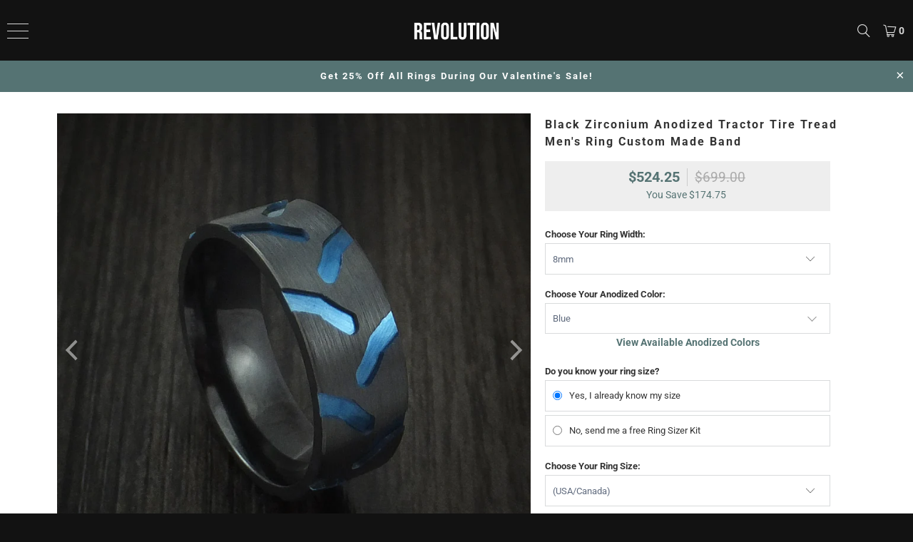

--- FILE ---
content_type: text/html; charset=utf-8
request_url: https://revolutionjewelry.com/collections/tire-tread-rings/products/black-zirconium-anodized-tractor-tire-tread-ring-custom-made-band
body_size: 53556
content:


 <!DOCTYPE html>
<html class="no-js no-touch" lang="en"> <head>
	<script id="pandectes-rules">   /* PANDECTES-GDPR: DO NOT MODIFY AUTO GENERATED CODE OF THIS SCRIPT */      window.PandectesSettings = {"store":{"id":4278405,"plan":"premium","theme":"1/30 - Collective Cart Ship Dates","primaryLocale":"en","adminMode":false,"headless":false,"storefrontRootDomain":"","checkoutRootDomain":"","storefrontAccessToken":""},"tsPublished":1769811845,"declaration":{"showPurpose":false,"showProvider":false,"declIntroText":"We use cookies to optimize website functionality, analyze the performance, and provide personalized experience to you. Some cookies are essential to make the website operate and function correctly. Those cookies cannot be disabled.","showDateGenerated":true},"language":{"unpublished":[],"languageMode":"Single","fallbackLanguage":"en","languageDetection":"browser","languagesSupported":[]},"texts":{"managed":{"headerText":{"en":"We respect your privacy"},"consentText":{"en":"Cookies are used to optimize functionality, analyze performance, and provide personalized content including advertising through NextRoll, Facebook, etc. Some cookies are essential for the website and cannot be disabled."},"linkText":{"en":"Learn more"},"imprintText":{"en":"Imprint"},"googleLinkText":{"en":"Google's Privacy Terms"},"allowButtonText":{"en":"Accept All"},"denyButtonText":{"en":"Decline All"},"dismissButtonText":{"en":"Ok"},"leaveSiteButtonText":{"en":"Leave this site"},"preferencesButtonText":{"en":"Preferences"},"cookiePolicyText":{"en":"Cookie policy"},"preferencesPopupTitleText":{"en":"Manage consent preferences"},"preferencesPopupIntroText":{"en":"We use cookies to optimize website functionality, analyze the performance, and provide personalized experience to you. Some cookies are essential to make the website operate and function correctly. Those cookies cannot be disabled. In this window you can manage your preference of cookies."},"preferencesPopupSaveButtonText":{"en":"Save preferences"},"preferencesPopupCloseButtonText":{"en":"Close"},"preferencesPopupAcceptAllButtonText":{"en":"Accept all"},"preferencesPopupRejectAllButtonText":{"en":"Reject all"},"cookiesDetailsText":{"en":"Cookies details"},"preferencesPopupAlwaysAllowedText":{"en":"Always allowed"},"accessSectionParagraphText":{"en":"You have the right to request access to your data at any time."},"accessSectionTitleText":{"en":"Data portability"},"accessSectionAccountInfoActionText":{"en":"Personal data"},"accessSectionDownloadReportActionText":{"en":"Request export"},"accessSectionGDPRRequestsActionText":{"en":"Data subject requests"},"accessSectionOrdersRecordsActionText":{"en":"Orders"},"rectificationSectionParagraphText":{"en":"You have the right to request your data to be updated whenever you think it is appropriate."},"rectificationSectionTitleText":{"en":"Data Rectification"},"rectificationCommentPlaceholder":{"en":"Describe what you want to be updated"},"rectificationCommentValidationError":{"en":"Comment is required"},"rectificationSectionEditAccountActionText":{"en":"Request an update"},"erasureSectionTitleText":{"en":"Right to be forgotten"},"erasureSectionParagraphText":{"en":"You have the right to ask all your data to be erased. After that, you will no longer be able to access your account."},"erasureSectionRequestDeletionActionText":{"en":"Request personal data deletion"},"consentDate":{"en":"Consent date"},"consentId":{"en":"Consent ID"},"consentSectionChangeConsentActionText":{"en":"Change consent preference"},"consentSectionConsentedText":{"en":"You consented to the cookies policy of this website on"},"consentSectionNoConsentText":{"en":"You have not consented to the cookies policy of this website."},"consentSectionTitleText":{"en":"Your cookie consent"},"consentStatus":{"en":"Consent preference"},"confirmationFailureMessage":{"en":"Your request was not verified. Please try again and if problem persists, contact store owner for assistance"},"confirmationFailureTitle":{"en":"A problem occurred"},"confirmationSuccessMessage":{"en":"We will soon get back to you as to your request."},"confirmationSuccessTitle":{"en":"Your request is verified"},"guestsSupportEmailFailureMessage":{"en":"Your request was not submitted. Please try again and if problem persists, contact store owner for assistance."},"guestsSupportEmailFailureTitle":{"en":"A problem occurred"},"guestsSupportEmailPlaceholder":{"en":"E-mail address"},"guestsSupportEmailSuccessMessage":{"en":"If you are registered as a customer of this store, you will soon receive an email with instructions on how to proceed."},"guestsSupportEmailSuccessTitle":{"en":"Thank you for your request"},"guestsSupportEmailValidationError":{"en":"Email is not valid"},"guestsSupportInfoText":{"en":"Please login with your customer account to further proceed."},"submitButton":{"en":"Submit"},"submittingButton":{"en":"Submitting..."},"cancelButton":{"en":"Cancel"},"declIntroText":{"en":"We use cookies to optimize website functionality, analyze the performance, and provide personalized experience to you. Some cookies are essential to make the website operate and function correctly. Those cookies cannot be disabled."},"declName":{"en":"Name"},"declPurpose":{"en":"Purpose"},"declType":{"en":"Type"},"declRetention":{"en":"Retention"},"declProvider":{"en":"Provider"},"declFirstParty":{"en":"First-party"},"declThirdParty":{"en":"Third-party"},"declSeconds":{"en":"seconds"},"declMinutes":{"en":"minutes"},"declHours":{"en":"hours"},"declWeeks":{"en":"week(s)"},"declDays":{"en":"days"},"declMonths":{"en":"months"},"declYears":{"en":"years"},"declSession":{"en":"Session"},"declDomain":{"en":"Domain"},"declPath":{"en":"Path"}},"categories":{"strictlyNecessaryCookiesTitleText":{"en":"Strictly necessary cookies"},"strictlyNecessaryCookiesDescriptionText":{"en":"These cookies are essential in order to enable you to move around the website and use its features, such as accessing secure areas of the website. The website cannot function properly without these cookies."},"functionalityCookiesTitleText":{"en":"Functional cookies"},"functionalityCookiesDescriptionText":{"en":"These cookies enable the site to provide enhanced functionality and personalisation. They may be set by us or by third party providers whose services we have added to our pages. If you do not allow these cookies then some or all of these services may not function properly."},"performanceCookiesTitleText":{"en":"Performance cookies"},"performanceCookiesDescriptionText":{"en":"These cookies enable us to monitor and improve the performance of our website. For example, they allow us to count visits, identify traffic sources and see which parts of the site are most popular."},"targetingCookiesTitleText":{"en":"Targeting cookies"},"targetingCookiesDescriptionText":{"en":"These cookies may be set through our site by our advertising partners. They may be used by those companies to build a profile of your interests and show you relevant adverts on other sites.    They do not store directly personal information, but are based on uniquely identifying your browser and internet device. If you do not allow these cookies, you will experience less targeted advertising."},"unclassifiedCookiesTitleText":{"en":"Unclassified cookies"},"unclassifiedCookiesDescriptionText":{"en":"Unclassified cookies are cookies that we are in the process of classifying, together with the providers of individual cookies."}},"auto":{}},"library":{"previewMode":false,"fadeInTimeout":0,"defaultBlocked":7,"showLink":true,"showImprintLink":false,"showGoogleLink":false,"enabled":true,"cookie":{"expiryDays":365,"secure":true,"domain":""},"dismissOnScroll":false,"dismissOnWindowClick":false,"dismissOnTimeout":false,"palette":{"popup":{"background":"#121212","backgroundForCalculations":{"a":1,"b":18,"g":18,"r":18},"text":"#FFFFFF"},"button":{"background":"transparent","backgroundForCalculations":{"a":1,"b":255,"g":255,"r":255},"text":"#FFFFFF","textForCalculation":{"a":1,"b":255,"g":255,"r":255},"border":"#FFFFFF"}},"content":{"href":"https://revolution-jewelry.myshopify.com/policies/privacy-policy","imprintHref":"/","close":"&#10005;","target":"","logo":""},"window":"<div role=\"dialog\" aria-label=\"{{header}}\" aria-describedby=\"cookieconsent:desc\" id=\"pandectes-banner\" class=\"cc-window-wrapper cc-bottom-wrapper\"><div class=\"pd-cookie-banner-window cc-window {{classes}}\">{{children}}</div></div>","compliance":{"custom":"<div class=\"cc-compliance cc-highlight\">{{preferences}}{{deny}}{{allow}}</div>"},"type":"custom","layouts":{"basic":"{{messagelink}}{{compliance}}"},"position":"bottom","theme":"wired","revokable":false,"animateRevokable":false,"revokableReset":false,"revokableLogoUrl":"https://cdn.shopify.com/s/files/1/0427/8405/t/602/assets/pandectes-reopen-logo.png?v=1769810545","revokablePlacement":"bottom-left","revokableMarginHorizontal":15,"revokableMarginVertical":15,"static":false,"autoAttach":true,"hasTransition":true,"blacklistPage":[""],"elements":{"close":"<button aria-label=\"Close\" type=\"button\" class=\"cc-close\">{{close}}</button>","dismiss":"<button type=\"button\" class=\"cc-btn cc-btn-decision cc-dismiss\">{{dismiss}}</button>","allow":"<button type=\"button\" class=\"cc-btn cc-btn-decision cc-allow\">{{allow}}</button>","deny":"<button type=\"button\" class=\"cc-btn cc-btn-decision cc-deny\">{{deny}}</button>","preferences":"<button type=\"button\" class=\"cc-btn cc-settings\" aria-controls=\"pd-cp-preferences\" onclick=\"Pandectes.fn.openPreferences()\">{{preferences}}</button>"}},"geolocation":{"brOnly":false,"caOnly":true,"euOnly":true,"jpOnly":false,"thOnly":false,"canadaOnly":false,"canadaLaw25":false,"canadaPipeda":false,"globalVisibility":false},"dsr":{"guestsSupport":false,"accessSectionDownloadReportAuto":false},"banner":{"resetTs":1676330011,"extraCss":"        .cc-banner-logo {max-width: 24em!important;}    @media(min-width: 768px) {.cc-window.cc-floating{max-width: 24em!important;width: 24em!important;}}    .cc-message, .pd-cookie-banner-window .cc-header, .cc-logo {text-align: center}    .cc-window-wrapper{z-index: 2147483647;}    .cc-window{z-index: 2147483647;font-size: 13px!important;font-family: inherit;}    .pd-cookie-banner-window .cc-header{font-size: 13px!important;font-family: inherit;}    .pd-cp-ui{font-family: inherit; background-color: #121212;color:#FFFFFF;}    button.pd-cp-btn, a.pd-cp-btn{}    input + .pd-cp-preferences-slider{background-color: rgba(255, 255, 255, 0.3)}    .pd-cp-scrolling-section::-webkit-scrollbar{background-color: rgba(255, 255, 255, 0.3)}    input:checked + .pd-cp-preferences-slider{background-color: rgba(255, 255, 255, 1)}    .pd-cp-scrolling-section::-webkit-scrollbar-thumb {background-color: rgba(255, 255, 255, 1)}    .pd-cp-ui-close{color:#FFFFFF;}    .pd-cp-preferences-slider:before{background-color: #121212}    .pd-cp-title:before {border-color: #FFFFFF!important}    .pd-cp-preferences-slider{background-color:#FFFFFF}    .pd-cp-toggle{color:#FFFFFF!important}    @media(max-width:699px) {.pd-cp-ui-close-top svg {fill: #FFFFFF}}    .pd-cp-toggle:hover,.pd-cp-toggle:visited,.pd-cp-toggle:active{color:#FFFFFF!important}    .pd-cookie-banner-window {box-shadow: 0 0 18px rgb(0 0 0 / 20%);}  ","customJavascript":{},"showPoweredBy":false,"logoHeight":40,"revokableTrigger":false,"hybridStrict":false,"cookiesBlockedByDefault":"7","isActive":true,"implicitSavePreferences":false,"cookieIcon":false,"blockBots":false,"showCookiesDetails":true,"hasTransition":true,"blockingPage":false,"showOnlyLandingPage":false,"leaveSiteUrl":"https://www.google.com","linkRespectStoreLang":false},"cookies":{"0":[{"name":"keep_alive","type":"http","domain":"revolutionjewelry.com","path":"/","provider":"Shopify","firstParty":true,"retention":"30 minute(s)","session":false,"expires":30,"unit":"declMinutes","purpose":{"en":"Used in connection with buyer localization."}},{"name":"secure_customer_sig","type":"http","domain":"revolutionjewelry.com","path":"/","provider":"Shopify","firstParty":true,"retention":"1 year(s)","session":false,"expires":1,"unit":"declYears","purpose":{"en":"Used in connection with customer login."}},{"name":"localization","type":"http","domain":"revolutionjewelry.com","path":"/","provider":"Shopify","firstParty":true,"retention":"1 year(s)","session":false,"expires":1,"unit":"declYears","purpose":{"en":"Shopify store localization"}},{"name":"cart_currency","type":"http","domain":"revolutionjewelry.com","path":"/","provider":"Shopify","firstParty":true,"retention":"14 day(s)","session":false,"expires":14,"unit":"declDays","purpose":{"en":"Used in connection with shopping cart."}},{"name":"shopify_pay_redirect","type":"http","domain":"revolutionjewelry.com","path":"/","provider":"Shopify","firstParty":true,"retention":"60 minute(s)","session":false,"expires":60,"unit":"declMinutes","purpose":{"en":"Used in connection with checkout."}},{"name":"c","type":"http","domain":".bidswitch.net","path":"/","provider":"Shopify","firstParty":false,"retention":"1 year(s)","session":false,"expires":1,"unit":"declYears","purpose":{"en":"Used in connection with checkout."}},{"name":"_secure_session_id","type":"http","domain":"revolutionjewelry.com","path":"/","provider":"Shopify","firstParty":true,"retention":"24 hour(s)","session":false,"expires":24,"unit":"declHours","purpose":{"en":"Used in connection with navigation through a storefront."}}],"1":[{"name":"_orig_referrer","type":"http","domain":".revolutionjewelry.com","path":"/","provider":"Shopify","firstParty":true,"retention":"14 day(s)","session":false,"expires":14,"unit":"declDays","purpose":{"en":"Tracks landing pages."}},{"name":"_y","type":"http","domain":".revolutionjewelry.com","path":"/","provider":"Shopify","firstParty":true,"retention":"1 year(s)","session":false,"expires":1,"unit":"declYears","purpose":{"en":"Shopify analytics."}},{"name":"_s","type":"http","domain":".revolutionjewelry.com","path":"/","provider":"Shopify","firstParty":true,"retention":"30 minute(s)","session":false,"expires":30,"unit":"declMinutes","purpose":{"en":"Shopify analytics."}},{"name":"_shopify_s","type":"http","domain":".revolutionjewelry.com","path":"/","provider":"Shopify","firstParty":true,"retention":"30 minute(s)","session":false,"expires":30,"unit":"declMinutes","purpose":{"en":"Shopify analytics."}},{"name":"_shopify_sa_t","type":"http","domain":".revolutionjewelry.com","path":"/","provider":"Shopify","firstParty":true,"retention":"30 minute(s)","session":false,"expires":30,"unit":"declMinutes","purpose":{"en":"Shopify analytics relating to marketing & referrals."}},{"name":"_shopify_sa_p","type":"http","domain":".revolutionjewelry.com","path":"/","provider":"Shopify","firstParty":true,"retention":"30 minute(s)","session":false,"expires":30,"unit":"declMinutes","purpose":{"en":"Shopify analytics relating to marketing & referrals."}},{"name":"_landing_page","type":"http","domain":".revolutionjewelry.com","path":"/","provider":"Shopify","firstParty":true,"retention":"14 day(s)","session":false,"expires":14,"unit":"declDays","purpose":{"en":"Tracks landing pages."}},{"name":"rlas3","type":"http","domain":".rlcdn.com","path":"/","provider":"other","firstParty":false,"retention":"1 year(s)","session":false,"expires":1,"unit":"declYears","purpose":{"en":""}},{"name":"pxrc","type":"http","domain":".rlcdn.com","path":"/","provider":"other","firstParty":false,"retention":"60 day(s)","session":false,"expires":60,"unit":"declDays","purpose":{"en":""}},{"name":"_shopify_y","type":"http","domain":".revolutionjewelry.com","path":"/","provider":"Shopify","firstParty":true,"retention":"1 year(s)","session":false,"expires":1,"unit":"declYears","purpose":{"en":"Shopify analytics."}},{"name":"__cf_bm","type":"http","domain":".myfonts.net","path":"/","provider":"CloudFlare","firstParty":false,"retention":"30 minute(s)","session":false,"expires":30,"unit":"declMinutes","purpose":{"en":"Used to manage incoming traffic that matches criteria associated with bots."}}],"2":[{"name":"_gid","type":"http","domain":".revolutionjewelry.com","path":"/","provider":"Google","firstParty":true,"retention":"24 hour(s)","session":false,"expires":24,"unit":"declHours","purpose":{"en":"Cookie is placed by Google Analytics to count and track pageviews."}},{"name":"_gat","type":"http","domain":".revolutionjewelry.com","path":"/","provider":"Google","firstParty":true,"retention":"49 second(s)","session":false,"expires":49,"unit":"declSeconds","purpose":{"en":"Cookie is placed by Google Analytics to filter requests from bots."}},{"name":"_ga","type":"http","domain":".revolutionjewelry.com","path":"/","provider":"Google","firstParty":true,"retention":"1 year(s)","session":false,"expires":1,"unit":"declYears","purpose":{"en":"Cookie is set by Google Analytics with unknown functionality"}},{"name":"t_gid","type":"http","domain":".taboola.com","path":"/","provider":"other","firstParty":false,"retention":"1 year(s)","session":false,"expires":1,"unit":"declYears","purpose":{"en":""}},{"name":"IDSYNC","type":"http","domain":".analytics.yahoo.com","path":"/","provider":"other","firstParty":false,"retention":"1 year(s)","session":false,"expires":1,"unit":"declYears","purpose":{"en":""}},{"name":"_ga_M3Y304DQ1Y","type":"http","domain":".revolutionjewelry.com","path":"/","provider":"Google","firstParty":true,"retention":"1 year(s)","session":false,"expires":1,"unit":"declYears","purpose":{"en":"Cookie is set by Google Analytics with unknown functionality"}},{"name":"tuuid","type":"http","domain":".bidswitch.net","path":"/","provider":"other","firstParty":false,"retention":"1 year(s)","session":false,"expires":1,"unit":"declYears","purpose":{"en":""}},{"name":"tuuid_lu","type":"http","domain":".bidswitch.net","path":"/","provider":"other","firstParty":false,"retention":"1 year(s)","session":false,"expires":1,"unit":"declYears","purpose":{"en":""}},{"name":"_gat_gtag_UA_49784611_1","type":"http","domain":".revolutionjewelry.com","path":"/","provider":"Google","firstParty":true,"retention":"49 second(s)","session":false,"expires":49,"unit":"declSeconds","purpose":{"en":"Cookie is placed by Google Analytics to filter requests from bots."}},{"name":"li_sugr","type":"http","domain":".linkedin.com","path":"/","provider":"other","firstParty":false,"retention":"90 day(s)","session":false,"expires":90,"unit":"declDays","purpose":{"en":""}}],"4":[{"name":"_ttp","type":"http","domain":".tiktok.com","path":"/","provider":"TikTok","firstParty":false,"retention":"1 year(s)","session":false,"expires":1,"unit":"declYears","purpose":{"en":""}},{"name":"_fbp","type":"http","domain":".revolutionjewelry.com","path":"/","provider":"Facebook","firstParty":true,"retention":"90 day(s)","session":false,"expires":90,"unit":"declDays","purpose":{"en":"Cookie is placed by Facebook to track visits across websites."}},{"name":"_pin_unauth","type":"http","domain":".revolutionjewelry.com","path":"/","provider":"Pinterest","firstParty":true,"retention":"1 year(s)","session":false,"expires":1,"unit":"declYears","purpose":{"en":"Used to group actions for users who cannot be identified by Pinterest."}},{"name":"_ttp","type":"http","domain":".revolutionjewelry.com","path":"/","provider":"Tiktok","firstParty":true,"retention":"1 year(s)","session":false,"expires":1,"unit":"declYears","purpose":{"en":""}},{"name":"__adroll_fpc","type":"http","domain":".revolutionjewelry.com","path":"/","provider":"Adroll","firstParty":true,"retention":"1 year(s)","session":false,"expires":1,"unit":"declYears","purpose":{"en":""}},{"name":"_tt_enable_cookie","type":"http","domain":".revolutionjewelry.com","path":"/","provider":"Tiktok","firstParty":true,"retention":"1 year(s)","session":false,"expires":1,"unit":"declYears","purpose":{"en":""}},{"name":"CMID","type":"http","domain":".casalemedia.com","path":"/","provider":"Casale Media","firstParty":false,"retention":"1 year(s)","session":false,"expires":1,"unit":"declYears","purpose":{"en":""}},{"name":"CMPS","type":"http","domain":".casalemedia.com","path":"/","provider":"Casale Media","firstParty":false,"retention":"90 day(s)","session":false,"expires":90,"unit":"declDays","purpose":{"en":""}},{"name":"__ar_v4","type":"http","domain":".revolutionjewelry.com","path":"/","provider":"Google","firstParty":true,"retention":"1 year(s)","session":false,"expires":1,"unit":"declYears","purpose":{"en":""}},{"name":"CMPRO","type":"http","domain":".casalemedia.com","path":"/","provider":"Casale Media","firstParty":false,"retention":"90 day(s)","session":false,"expires":90,"unit":"declDays","purpose":{"en":""}},{"name":"tluid","type":"http","domain":".3lift.com","path":"/","provider":"other","firstParty":false,"retention":"90 day(s)","session":false,"expires":90,"unit":"declDays","purpose":{"en":""}},{"name":"audit","type":"http","domain":".rubiconproject.com","path":"/","provider":"other","firstParty":false,"retention":"1 year(s)","session":false,"expires":1,"unit":"declYears","purpose":{"en":""}},{"name":"A3","type":"http","domain":".yahoo.com","path":"/","provider":"other","firstParty":false,"retention":"1 year(s)","session":false,"expires":1,"unit":"declYears","purpose":{"en":""}},{"name":"didts","type":"http","domain":".pippio.com","path":"/","provider":"other","firstParty":false,"retention":"1 year(s)","session":false,"expires":1,"unit":"declYears","purpose":{"en":""}},{"name":"IDE","type":"http","domain":".doubleclick.net","path":"/","provider":"Google","firstParty":true,"retention":"1 year(s)","session":false,"expires":1,"unit":"declYears","purpose":{"en":"To measure the visitors’ actions after they click through from an advert. Expires after 1 year."}},{"name":"did","type":"http","domain":".pippio.com","path":"/","provider":"other","firstParty":false,"retention":"1 year(s)","session":false,"expires":1,"unit":"declYears","purpose":{"en":""}},{"name":"__adroll","type":"http","domain":".d.adroll.com","path":"/","provider":"Adroll","firstParty":false,"retention":"1 year(s)","session":false,"expires":1,"unit":"declYears","purpose":{"en":""}},{"name":"__adroll_shared","type":"http","domain":".adroll.com","path":"/","provider":"Adroll","firstParty":false,"retention":"1 year(s)","session":false,"expires":1,"unit":"declYears","purpose":{"en":""}},{"name":"khaos","type":"http","domain":".rubiconproject.com","path":"/","provider":"other","firstParty":false,"retention":"1 year(s)","session":false,"expires":1,"unit":"declYears","purpose":{"en":""}},{"name":"_gcl_au","type":"http","domain":".revolutionjewelry.com","path":"/","provider":"Google","firstParty":true,"retention":"90 day(s)","session":false,"expires":90,"unit":"declDays","purpose":{"en":"Cookie is placed by Google Tag Manager to track conversions."}},{"name":"lidc","type":"http","domain":".linkedin.com","path":"/","provider":"LinkedIn","firstParty":false,"retention":"24 hour(s)","session":false,"expires":24,"unit":"declHours","purpose":{"en":""}},{"name":"TDID","type":"http","domain":".adsrvr.org","path":"/","provider":"other","firstParty":false,"retention":"1 year(s)","session":false,"expires":1,"unit":"declYears","purpose":{"en":""}},{"name":"TDCPM","type":"http","domain":".adsrvr.org","path":"/","provider":"other","firstParty":false,"retention":"1 year(s)","session":false,"expires":1,"unit":"declYears","purpose":{"en":""}},{"name":"uuid","type":"http","domain":".mathtag.com","path":"/","provider":"other","firstParty":false,"retention":"1 year(s)","session":false,"expires":1,"unit":"declYears","purpose":{"en":""}},{"name":"bcookie","type":"http","domain":".linkedin.com","path":"/","provider":"LinkedIn","firstParty":false,"retention":"1 year(s)","session":false,"expires":1,"unit":"declYears","purpose":{"en":""}},{"name":"nnls","type":"http","domain":".pippio.com","path":"/","provider":"other","firstParty":false,"retention":"60 day(s)","session":false,"expires":60,"unit":"declDays","purpose":{"en":""}},{"name":"pxrc","type":"http","domain":".pippio.com","path":"/","provider":"other","firstParty":false,"retention":"60 day(s)","session":false,"expires":60,"unit":"declDays","purpose":{"en":""}}],"8":[]},"blocker":{"isActive":true,"googleConsentMode":{"id":"GTM-K9KR4GD","analyticsId":"G-M3Y304DQ1Y","adwordsId":"AW-780086953","isActive":true,"adStorageCategory":4,"analyticsStorageCategory":2,"personalizationStorageCategory":1,"functionalityStorageCategory":1,"customEvent":true,"securityStorageCategory":0,"redactData":true,"urlPassthrough":false,"dataLayerProperty":"dataLayer","waitForUpdate":0,"useNativeChannel":false},"facebookPixel":{"id":"","isActive":false,"ldu":false},"microsoft":{},"rakuten":{"isActive":false,"cmp":false,"ccpa":false},"klaviyoIsActive":false,"gpcIsActive":false,"clarity":{},"defaultBlocked":7,"patterns":{"whiteList":[],"blackList":{"1":[],"2":[],"4":["s.adroll.com/j/","bat.bing.com","clarity.ms"],"8":[]},"iframesWhiteList":[],"iframesBlackList":{"1":[],"2":[],"4":[],"8":[]},"beaconsWhiteList":[],"beaconsBlackList":{"1":[],"2":[],"4":[],"8":[]}}}}      !function(){"use strict";window.PandectesRules=window.PandectesRules||{},window.PandectesRules.manualBlacklist={1:[],2:[],4:[]},window.PandectesRules.blacklistedIFrames={1:[],2:[],4:[]},window.PandectesRules.blacklistedCss={1:[],2:[],4:[]},window.PandectesRules.blacklistedBeacons={1:[],2:[],4:[]};const e="javascript/blocked",t=["US-CA","US-VA","US-CT","US-UT","US-CO","US-MT","US-TX","US-OR","US-IA","US-NE","US-NH","US-DE","US-NJ","US-TN","US-MN","US-RI","US-IN","US-KY"],n=["AT","BE","BG","HR","CY","CZ","DK","EE","FI","FR","DE","GR","HU","IE","IT","LV","LT","LU","MT","NL","PL","PT","RO","SK","SI","ES","SE","GB","LI","NO","IS"];function a(e){return new RegExp(e.replace(/[/\\.+?$()]/g,"\\$&").replace("*","(.*)"))}const o=(e,t="log")=>{new URLSearchParams(window.location.search).get("log")&&console[t](`PandectesRules: ${e}`)};function s(e){const t=document.createElement("script");t.async=!0,t.src=e,document.head.appendChild(t)}const r=window.PandectesRulesSettings||window.PandectesSettings,i=function(){if(void 0!==window.dataLayer&&Array.isArray(window.dataLayer)){if(window.dataLayer.some((e=>"pandectes_full_scan"===e.event)))return!0}return!1}(),c=((e="_pandectes_gdpr")=>{const t=("; "+document.cookie).split("; "+e+"=");let n;if(t.length<2)n={};else{const e=t.pop().split(";");n=window.atob(e.shift())}const a=(e=>{try{return JSON.parse(e)}catch(e){return!1}})(n);return!1!==a?a:n})(),{banner:{isActive:d},blocker:{defaultBlocked:l,patterns:u}}=r,g=c&&null!==c.preferences&&void 0!==c.preferences?c.preferences:null,p=i?0:d?null===g?l:g:0,f={1:!(1&p),2:!(2&p),4:!(4&p)},{blackList:h,whiteList:w,iframesBlackList:y,iframesWhiteList:m,beaconsBlackList:b,beaconsWhiteList:_}=u,k={blackList:[],whiteList:[],iframesBlackList:{1:[],2:[],4:[],8:[]},iframesWhiteList:[],beaconsBlackList:{1:[],2:[],4:[],8:[]},beaconsWhiteList:[]};[1,2,4].map((e=>{f[e]||(k.blackList.push(...h[e].length?h[e].map(a):[]),k.iframesBlackList[e]=y[e].length?y[e].map(a):[],k.beaconsBlackList[e]=b[e].length?b[e].map(a):[])})),k.whiteList=w.length?w.map(a):[],k.iframesWhiteList=m.length?m.map(a):[],k.beaconsWhiteList=_.length?_.map(a):[];const v={scripts:[],iframes:{1:[],2:[],4:[]},beacons:{1:[],2:[],4:[]},css:{1:[],2:[],4:[]}},S=(t,n)=>t&&(!n||n!==e)&&(!k.blackList||k.blackList.some((e=>e.test(t))))&&(!k.whiteList||k.whiteList.every((e=>!e.test(t)))),L=(e,t)=>{const n=k.iframesBlackList[t],a=k.iframesWhiteList;return e&&(!n||n.some((t=>t.test(e))))&&(!a||a.every((t=>!t.test(e))))},C=(e,t)=>{const n=k.beaconsBlackList[t],a=k.beaconsWhiteList;return e&&(!n||n.some((t=>t.test(e))))&&(!a||a.every((t=>!t.test(e))))},A=new MutationObserver((e=>{for(let t=0;t<e.length;t++){const{addedNodes:n}=e[t];for(let e=0;e<n.length;e++){const t=n[e],a=t.dataset&&t.dataset.cookiecategory;if(1===t.nodeType&&"LINK"===t.tagName){const e=t.dataset&&t.dataset.href;if(e&&a)switch(a){case"functionality":case"C0001":v.css[1].push(e);break;case"performance":case"C0002":v.css[2].push(e);break;case"targeting":case"C0003":v.css[4].push(e)}}}}}));var P=new MutationObserver((t=>{for(let n=0;n<t.length;n++){const{addedNodes:a}=t[n];for(let t=0;t<a.length;t++){const n=a[t],s=n.src||n.dataset&&n.dataset.src,r=n.dataset&&n.dataset.cookiecategory;if(1===n.nodeType&&"IFRAME"===n.tagName){if(s){let e=!1;L(s,1)||"functionality"===r||"C0001"===r?(e=!0,v.iframes[1].push(s)):L(s,2)||"performance"===r||"C0002"===r?(e=!0,v.iframes[2].push(s)):(L(s,4)||"targeting"===r||"C0003"===r)&&(e=!0,v.iframes[4].push(s)),e&&(n.removeAttribute("src"),n.setAttribute("data-src",s))}}else if(1===n.nodeType&&"IMG"===n.tagName){if(s){let e=!1;C(s,1)?(e=!0,v.beacons[1].push(s)):C(s,2)?(e=!0,v.beacons[2].push(s)):C(s,4)&&(e=!0,v.beacons[4].push(s)),e&&(n.removeAttribute("src"),n.setAttribute("data-src",s))}}else if(1===n.nodeType&&"SCRIPT"===n.tagName){const t=n.type;let a=!1;if(S(s,t)?(o(`rule blocked: ${s}`),a=!0):s&&r?o(`manually blocked @ ${r}: ${s}`):r&&o(`manually blocked @ ${r}: inline code`),a){v.scripts.push([n,t]),n.type=e;const a=function(t){n.getAttribute("type")===e&&t.preventDefault(),n.removeEventListener("beforescriptexecute",a)};n.addEventListener("beforescriptexecute",a),n.parentElement&&n.parentElement.removeChild(n)}}}}}));const $=document.createElement,E={src:Object.getOwnPropertyDescriptor(HTMLScriptElement.prototype,"src"),type:Object.getOwnPropertyDescriptor(HTMLScriptElement.prototype,"type")};window.PandectesRules.unblockCss=e=>{const t=v.css[e]||[];t.length&&o(`Unblocking CSS for ${e}`),t.forEach((e=>{const t=document.querySelector(`link[data-href^="${e}"]`);t.removeAttribute("data-href"),t.href=e})),v.css[e]=[]},window.PandectesRules.unblockIFrames=e=>{const t=v.iframes[e]||[];t.length&&o(`Unblocking IFrames for ${e}`),k.iframesBlackList[e]=[],t.forEach((e=>{const t=document.querySelector(`iframe[data-src^="${e}"]`);t.removeAttribute("data-src"),t.src=e})),v.iframes[e]=[]},window.PandectesRules.unblockBeacons=e=>{const t=v.beacons[e]||[];t.length&&o(`Unblocking Beacons for ${e}`),k.beaconsBlackList[e]=[],t.forEach((e=>{const t=document.querySelector(`img[data-src^="${e}"]`);t.removeAttribute("data-src"),t.src=e})),v.beacons[e]=[]},window.PandectesRules.unblockInlineScripts=function(e){const t=1===e?"functionality":2===e?"performance":"targeting",n=document.querySelectorAll(`script[type="javascript/blocked"][data-cookiecategory="${t}"]`);o(`unblockInlineScripts: ${n.length} in ${t}`),n.forEach((function(e){const t=document.createElement("script");t.type="text/javascript",e.hasAttribute("src")?t.src=e.getAttribute("src"):t.textContent=e.textContent,document.head.appendChild(t),e.parentNode.removeChild(e)}))},window.PandectesRules.unblockInlineCss=function(e){const t=1===e?"functionality":2===e?"performance":"targeting",n=document.querySelectorAll(`link[data-cookiecategory="${t}"]`);o(`unblockInlineCss: ${n.length} in ${t}`),n.forEach((function(e){e.href=e.getAttribute("data-href")}))},window.PandectesRules.unblock=function(e){e.length<1?(k.blackList=[],k.whiteList=[],k.iframesBlackList=[],k.iframesWhiteList=[]):(k.blackList&&(k.blackList=k.blackList.filter((t=>e.every((e=>"string"==typeof e?!t.test(e):e instanceof RegExp?t.toString()!==e.toString():void 0))))),k.whiteList&&(k.whiteList=[...k.whiteList,...e.map((e=>{if("string"==typeof e){const t=".*"+a(e)+".*";if(k.whiteList.every((e=>e.toString()!==t.toString())))return new RegExp(t)}else if(e instanceof RegExp&&k.whiteList.every((t=>t.toString()!==e.toString())))return e;return null})).filter(Boolean)]));let t=0;[...v.scripts].forEach((([e,n],a)=>{if(function(e){const t=e.getAttribute("src");return k.blackList&&k.blackList.every((e=>!e.test(t)))||k.whiteList&&k.whiteList.some((e=>e.test(t)))}(e)){const o=document.createElement("script");for(let t=0;t<e.attributes.length;t++){let n=e.attributes[t];"src"!==n.name&&"type"!==n.name&&o.setAttribute(n.name,e.attributes[t].value)}o.setAttribute("src",e.src),o.setAttribute("type",n||"application/javascript"),document.head.appendChild(o),v.scripts.splice(a-t,1),t++}})),0==k.blackList.length&&0===k.iframesBlackList[1].length&&0===k.iframesBlackList[2].length&&0===k.iframesBlackList[4].length&&0===k.beaconsBlackList[1].length&&0===k.beaconsBlackList[2].length&&0===k.beaconsBlackList[4].length&&(o("Disconnecting observers"),P.disconnect(),A.disconnect())};const{store:{adminMode:T,headless:B,storefrontRootDomain:R,checkoutRootDomain:I,storefrontAccessToken:O},banner:{isActive:U},blocker:N}=r,{defaultBlocked:D}=N;U&&function(e){if(window.Shopify&&window.Shopify.customerPrivacy)return void e();let t=null;window.Shopify&&window.Shopify.loadFeatures&&window.Shopify.trackingConsent?e():t=setInterval((()=>{window.Shopify&&window.Shopify.loadFeatures&&(clearInterval(t),window.Shopify.loadFeatures([{name:"consent-tracking-api",version:"0.1"}],(t=>{t?o("Shopify.customerPrivacy API - failed to load"):(o(`shouldShowBanner() -> ${window.Shopify.trackingConsent.shouldShowBanner()} | saleOfDataRegion() -> ${window.Shopify.trackingConsent.saleOfDataRegion()}`),e())})))}),10)}((()=>{!function(){const e=window.Shopify.trackingConsent;if(!1!==e.shouldShowBanner()||null!==g||7!==D)try{const t=T&&!(window.Shopify&&window.Shopify.AdminBarInjector);let n={preferences:!(1&p)||i||t,analytics:!(2&p)||i||t,marketing:!(4&p)||i||t};B&&(n.headlessStorefront=!0,n.storefrontRootDomain=R?.length?R:window.location.hostname,n.checkoutRootDomain=I?.length?I:`checkout.${window.location.hostname}`,n.storefrontAccessToken=O?.length?O:""),e.firstPartyMarketingAllowed()===n.marketing&&e.analyticsProcessingAllowed()===n.analytics&&e.preferencesProcessingAllowed()===n.preferences||e.setTrackingConsent(n,(function(e){e&&e.error?o("Shopify.customerPrivacy API - failed to setTrackingConsent"):o(`setTrackingConsent(${JSON.stringify(n)})`)}))}catch(e){o("Shopify.customerPrivacy API - exception")}}(),function(){if(B){const e=window.Shopify.trackingConsent,t=e.currentVisitorConsent();if(navigator.globalPrivacyControl&&""===t.sale_of_data){const t={sale_of_data:!1,headlessStorefront:!0};t.storefrontRootDomain=R?.length?R:window.location.hostname,t.checkoutRootDomain=I?.length?I:`checkout.${window.location.hostname}`,t.storefrontAccessToken=O?.length?O:"",e.setTrackingConsent(t,(function(e){e&&e.error?o(`Shopify.customerPrivacy API - failed to setTrackingConsent({${JSON.stringify(t)})`):o(`setTrackingConsent(${JSON.stringify(t)})`)}))}}}()}));const j="[Pandectes :: Google Consent Mode debug]:";function M(...e){const t=e[0],n=e[1],a=e[2];if("consent"!==t)return"config"===t?"config":void 0;const{ad_storage:o,ad_user_data:s,ad_personalization:r,functionality_storage:i,analytics_storage:c,personalization_storage:d,security_storage:l}=a,u={Command:t,Mode:n,ad_storage:o,ad_user_data:s,ad_personalization:r,functionality_storage:i,analytics_storage:c,personalization_storage:d,security_storage:l};return console.table(u),"default"===n&&("denied"===o&&"denied"===s&&"denied"===r&&"denied"===i&&"denied"===c&&"denied"===d||console.warn(`${j} all types in a "default" command should be set to "denied" except for security_storage that should be set to "granted"`)),n}let z=!1,x=!1;function q(e){e&&("default"===e?(z=!0,x&&console.warn(`${j} "default" command was sent but there was already an "update" command before it.`)):"update"===e?(x=!0,z||console.warn(`${j} "update" command was sent but there was no "default" command before it.`)):"config"===e&&(z||console.warn(`${j} a tag read consent state before a "default" command was sent.`)))}const{banner:{isActive:F,hybridStrict:W},geolocation:{caOnly:H=!1,euOnly:G=!1,brOnly:J=!1,jpOnly:K=!1,thOnly:V=!1,chOnly:Z=!1,zaOnly:Y=!1,canadaOnly:X=!1,globalVisibility:Q=!0},blocker:{defaultBlocked:ee=7,googleConsentMode:{isActive:te,onlyGtm:ne=!1,id:ae="",analyticsId:oe="",adwordsId:se="",redactData:re,urlPassthrough:ie,adStorageCategory:ce,analyticsStorageCategory:de,functionalityStorageCategory:le,personalizationStorageCategory:ue,securityStorageCategory:ge,dataLayerProperty:pe="dataLayer",waitForUpdate:fe=0,useNativeChannel:he=!1,debugMode:we=!1}}}=r;function ye(){window[pe].push(arguments)}window[pe]=window[pe]||[];const me={hasInitialized:!1,useNativeChannel:!1,ads_data_redaction:!1,url_passthrough:!1,data_layer_property:"dataLayer",storage:{ad_storage:"granted",ad_user_data:"granted",ad_personalization:"granted",analytics_storage:"granted",functionality_storage:"granted",personalization_storage:"granted",security_storage:"granted"}};if(F&&te)if(we&&(be=pe||"dataLayer",window[be].forEach((e=>{q(M(...e))})),window[be].push=function(...e){return q(M(...e[0])),Array.prototype.push.apply(this,e)}),ne){const e="https://www.googletagmanager.com";if(ae.length){const t=ae.split(",");window[me.data_layer_property].push({"gtm.start":(new Date).getTime(),event:"gtm.js"});for(let n=0;n<t.length;n++){const a="dataLayer"!==me.data_layer_property?`&l=${me.data_layer_property}`:"";s(`${e}/gtm.js?id=${t[n].trim()}${a}`)}}}else{const e=0===(ee&ce)?"granted":"denied",a=0===(ee&de)?"granted":"denied",o=0===(ee&le)?"granted":"denied",r=0===(ee&ue)?"granted":"denied",i=0===(ee&ge)?"granted":"denied";me.hasInitialized=!0,me.useNativeChannel=he,me.url_passthrough=ie,me.ads_data_redaction="denied"===e&&re,me.storage.ad_storage=e,me.storage.ad_user_data=e,me.storage.ad_personalization=e,me.storage.analytics_storage=a,me.storage.functionality_storage=o,me.storage.personalization_storage=r,me.storage.security_storage=i,me.data_layer_property=pe||"dataLayer",ye("set","developer_id.dMTZkMj",!0),me.ads_data_redaction&&ye("set","ads_data_redaction",me.ads_data_redaction),me.url_passthrough&&ye("set","url_passthrough",me.url_passthrough),function(){const e=p!==ee?{wait_for_update:fe||500}:fe?{wait_for_update:fe}:{};Q&&!W?ye("consent","default",{...me.storage,...e}):(ye("consent","default",{...me.storage,...e,region:[...G||W?n:[],...H&&!W?t:[],...J&&!W?["BR"]:[],...K&&!W?["JP"]:[],...!1===X||W?[]:["CA"],...V&&!W?["TH"]:[],...Z&&!W?["CH"]:[],...Y&&!W?["ZA"]:[]]}),ye("consent","default",{ad_storage:"granted",ad_user_data:"granted",ad_personalization:"granted",analytics_storage:"granted",functionality_storage:"granted",personalization_storage:"granted",security_storage:"granted",...e}));if(null!==g){const e=0===(p&ce)?"granted":"denied",t=0===(p&de)?"granted":"denied",n=0===(p&le)?"granted":"denied",a=0===(p&ue)?"granted":"denied",o=0===(p&ge)?"granted":"denied";me.storage.ad_storage=e,me.storage.ad_user_data=e,me.storage.ad_personalization=e,me.storage.analytics_storage=t,me.storage.functionality_storage=n,me.storage.personalization_storage=a,me.storage.security_storage=o,ye("consent","update",me.storage)}ye("js",new Date);const a="https://www.googletagmanager.com";if(ae.length){const e=ae.split(",");window[me.data_layer_property].push({"gtm.start":(new Date).getTime(),event:"gtm.js"});for(let t=0;t<e.length;t++){const n="dataLayer"!==me.data_layer_property?`&l=${me.data_layer_property}`:"";s(`${a}/gtm.js?id=${e[t].trim()}${n}`)}}if(oe.length){const e=oe.split(",");for(let t=0;t<e.length;t++){const n=e[t].trim();n.length&&(s(`${a}/gtag/js?id=${n}`),ye("config",n,{send_page_view:!1}))}}if(se.length){const e=se.split(",");for(let t=0;t<e.length;t++){const n=e[t].trim();n.length&&(s(`${a}/gtag/js?id=${n}`),ye("config",n,{allow_enhanced_conversions:!0}))}}}()}var be;const{blocker:{klaviyoIsActive:_e,googleConsentMode:{adStorageCategory:ke}}}=r;_e&&window.addEventListener("PandectesEvent_OnConsent",(function(e){const{preferences:t}=e.detail;if(null!=t){const e=0===(t&ke)?"granted":"denied";(function(e,t,n=100,a=5e3){const o=e===window&&t.startsWith("window.")?t.substring(7):t;return new Promise(((s,r)=>{let i=null;const c=()=>{i&&clearTimeout(i)};(()=>{const d=Date.now(),l=()=>{const u=function(e,t){return t?null!=e?t.split(".").reduce(((e,t)=>{if(null!=e)return e[t]}),e):void 0:e}(e,o);return null!=u?(c(),s(u)):Date.now()-d>=a?(c(),r(new Error(`Property path "${t}" not found within ${a}ms.`))):void(i=setTimeout(l,n))};l()})()}))})(window,"klaviyo").then((t=>{t.isIdentified().then((n=>{n&&t.push(["identify",{ad_personalization:e,ad_user_data:e}])}))})).catch((()=>{console.warn("Klaviyo object not found on window")}))}}));const{banner:{revokableTrigger:ve}}=r;ve&&(window.onload=async()=>{for await(let e of((e,t=1e3,n=1e4)=>{const a=new WeakMap;return{async*[Symbol.asyncIterator](){const o=Date.now();for(;Date.now()-o<n;){const n=document.querySelectorAll(e);for(const e of n)a.has(e)||(a.set(e,!0),yield e);await new Promise((e=>setTimeout(e,t)))}}}})('a[href*="#reopenBanner"]'))e.onclick=e=>{e.preventDefault(),window.Pandectes.fn.revokeConsent()}});const{banner:{isActive:Se},blocker:{defaultBlocked:Le=7,microsoft:{isActive:Ce,uetTags:Ae,dataLayerProperty:Pe="uetq"}={isActive:!1,uetTags:"",dataLayerProperty:"uetq"},clarity:{isActive:$e,id:Ee}={isActive:!1,id:""}}}=r,Te={hasInitialized:!1,data_layer_property:"uetq",storage:{ad_storage:"granted"}};if(Se&&Ce){if(function(e,t,n){const a=new Date;a.setTime(a.getTime()+24*n*60*60*1e3);const o="expires="+a.toUTCString();document.cookie=`${e}=${t}; ${o}; path=/; secure; samesite=strict`}("_uetmsdns","0",365),Ae.length){const e=Ae.split(",");for(let t=0;t<e.length;t++)e[t].trim().length&&je(e[t])}const e=4&Le?"denied":"granted";if(Te.hasInitialized=!0,Te.storage.ad_storage=e,window[Pe]=window[Pe]||[],window[Pe].push("consent","default",Te.storage),null!==g){const e=4&p?"denied":"granted";Te.storage.ad_storage=e,window[Pe].push("consent","update",Te.storage)}window.addEventListener("PandectesEvent_OnConsent",(e=>{["new","revoke"].includes(e.detail?.consentType)&&(4&e.detail?.preferences?window[Pe].push("consent","update",{ad_storage:"denied"}):window[Pe].push("consent","update",{ad_storage:"granted"}))}))}var Be,Re,Ie,Oe,Ue,Ne,De;function je(e){const t=document.createElement("script");t.type="text/javascript",t.async=!0,t.src="//bat.bing.com/bat.js",t.onload=function(){const t={ti:e,cookieFlags:"SameSite=None;Secure"};t.q=window[Pe],window[Pe]=new UET(t),window[Pe].push("pageLoad")},document.head.appendChild(t)}$e&&Se&&(Ee.length&&(Be=window,Re=document,Oe="script",Ue=Ee,Be[Ie="clarity"]=Be[Ie]||function(){(Be[Ie].q=Be[Ie].q||[]).push(arguments)},(Ne=Re.createElement(Oe)).async=1,Ne.src="https://www.clarity.ms/tag/"+Ue,(De=Re.getElementsByTagName(Oe)[0]).parentNode.insertBefore(Ne,De)),window.addEventListener("PandectesEvent_OnConsent",(e=>{["new","revoke"].includes(e.detail?.consentType)&&"function"==typeof window.clarity&&(2&e.detail?.preferences?window.clarity("consent",!1):window.clarity("consent"))}))),window.PandectesRules.gcm=me;const{banner:{isActive:Me},blocker:{isActive:ze}}=r;o(`Prefs: ${p} | Banner: ${Me?"on":"off"} | Blocker: ${ze?"on":"off"}`);const xe=null===g&&/\/checkouts\//.test(window.location.pathname);0!==p&&!1===i&&ze&&!xe&&(o("Blocker will execute"),document.createElement=function(...t){if("script"!==t[0].toLowerCase())return $.bind?$.bind(document)(...t):$;const n=$.bind(document)(...t);try{Object.defineProperties(n,{src:{...E.src,set(t){S(t,n.type)&&E.type.set.call(this,e),E.src.set.call(this,t)}},type:{...E.type,get(){const t=E.type.get.call(this);return t===e||S(this.src,t)?null:t},set(t){const a=S(n.src,n.type)?e:t;E.type.set.call(this,a)}}}),n.setAttribute=function(t,a){if("type"===t){const t=S(n.src,n.type)?e:a;E.type.set.call(n,t)}else"src"===t?(S(a,n.type)&&E.type.set.call(n,e),E.src.set.call(n,a)):HTMLScriptElement.prototype.setAttribute.call(n,t,a)}}catch(e){console.warn("PandectesRules: unable to prevent script execution for script src ",n.src,".\n",'A likely cause would be because you are using a third-party browser extension that monkey patches the "document.createElement" function.')}return n},P.observe(document.documentElement,{childList:!0,subtree:!0}),A.observe(document.documentElement,{childList:!0,subtree:!0}))}();
</script> <meta charset="utf-8"> <meta http-equiv="cleartype" content="on"> <meta name="robots" content="index,follow"> <!-- Mobile Specific Metas --> <meta name="HandheldFriendly" content="True"> <meta name="MobileOptimized" content="320"> <meta name="viewport" content="width=device-width,initial-scale=1"> <meta name="theme-color" content="#ffffff"> <title>
      Black Zirconium Anodized Tractor Tire Tread Men&#39;s Ring Custom Made Ban | REVOLUTION</title> <meta name="description" content="This Black Zirconium Band Features: - Customizable Width (Pictured at 8mm)- Flat Ring Shape- Satin Finish- Tire Tread Engraving with Anodizing (Pictured with Blue) "/> <!-- Preconnect Domains --> <link rel="preconnect" href="https://fonts.shopifycdn.com" /> <link rel="preconnect" href="https://cdn.shopify.com" /> <link rel="preconnect" href="https://fonts.googleapis.com"> <link rel="preconnect" href="https://fonts.gstatic.com" crossorigin> <!-- fallback for browsers that don't support preconnect --> <link rel="dns-prefetch" href="https://fonts.shopifycdn.com" /> <link rel="dns-prefetch" href="https://cdn.shopify.com" /> <!-- Preload Assets --> <link rel="preload" href="//revolutionjewelry.com/cdn/shop/t/602/assets/fancybox.css?v=19278034316635137701769810545" as="style"> <link rel="preload" href="//revolutionjewelry.com/cdn/shop/t/602/assets/styles.css?v=75378547413726893221769811844" as="style"> <link rel="preload" href="//revolutionjewelry.com/cdn/shop/t/602/assets/jquery.min.js?v=125460993922723132401769810545" as="script"> <link rel="preload" href="//revolutionjewelry.com/cdn/shop/t/602/assets/vendors.js?v=51772124549495699811769810545" as="script"> <link rel="preload" href="//revolutionjewelry.com/cdn/shop/t/602/assets/sections.js?v=51619703500891824281769810545" as="script"> <link rel="preload" href="//revolutionjewelry.com/cdn/shop/t/602/assets/utilities.js?v=6584412554243797801769810545" as="script"> <link rel="preload" href="//revolutionjewelry.com/cdn/shop/t/602/assets/app.js?v=72085507490303869841769810545" as="script"> <link rel="preload" href="//revolutionjewelry.com/cdn/fonts/roboto/roboto_n4.2019d890f07b1852f56ce63ba45b2db45d852cba.woff2" as="font" type="font/woff2" crossorigin> <link href="https://fonts.googleapis.com/css2?family=Bebas+Neue&display=swap" rel="stylesheet"> <style>
      @media only screen and (max-width: 1262px) {
        .section-wrapper {
          margin-top: 129.3px;
        }
      }
      @media only screen and (min-width: 1263px) {
        .section-wrapper {
          margin-top: 129.3px;
        }
      }
      .bebas-neue-regular {
        font-family: "Bebas Neue", sans-serif;
        font-weight: 400;
        font-style: normal;
      }</style> <!-- Stylesheet for Fancybox library --> <link href="//revolutionjewelry.com/cdn/shop/t/602/assets/fancybox.css?v=19278034316635137701769810545" rel="stylesheet" type="text/css" media="all" /> <!-- Stylesheets for Turbo --> <link href="//revolutionjewelry.com/cdn/shop/t/602/assets/styles.css?v=75378547413726893221769811844" rel="stylesheet" type="text/css" media="all" /> <script>
      window.lazySizesConfig = window.lazySizesConfig || {};

      lazySizesConfig.expand = 300;
      lazySizesConfig.loadHidden = false;

      /*! lazysizes - v5.2.2 - bgset plugin */
      !function(e,t){var a=function(){t(e.lazySizes),e.removeEventListener("lazyunveilread",a,!0)};t=t.bind(null,e,e.document),"object"==typeof module&&module.exports?t(require("lazysizes")):"function"==typeof define&&define.amd?define(["lazysizes"],t):e.lazySizes?a():e.addEventListener("lazyunveilread",a,!0)}(window,function(e,z,g){"use strict";var c,y,b,f,i,s,n,v,m;e.addEventListener&&(c=g.cfg,y=/\s+/g,b=/\s*\|\s+|\s+\|\s*/g,f=/^(.+?)(?:\s+\[\s*(.+?)\s*\])(?:\s+\[\s*(.+?)\s*\])?$/,i=/^\s*\(*\s*type\s*:\s*(.+?)\s*\)*\s*$/,s=/\(|\)|'/,n={contain:1,cover:1},v=function(e,t){var a;t&&((a=t.match(i))&&a[1]?e.setAttribute("type",a[1]):e.setAttribute("media",c.customMedia[t]||t))},m=function(e){var t,a,i,r;e.target._lazybgset&&(a=(t=e.target)._lazybgset,(i=t.currentSrc||t.src)&&((r=g.fire(a,"bgsetproxy",{src:i,useSrc:s.test(i)?JSON.stringify(i):i})).defaultPrevented||(a.style.backgroundImage="url("+r.detail.useSrc+")")),t._lazybgsetLoading&&(g.fire(a,"_lazyloaded",{},!1,!0),delete t._lazybgsetLoading))},addEventListener("lazybeforeunveil",function(e){var t,a,i,r,s,n,l,d,o,u;!e.defaultPrevented&&(t=e.target.getAttribute("data-bgset"))&&(o=e.target,(u=z.createElement("img")).alt="",u._lazybgsetLoading=!0,e.detail.firesLoad=!0,a=t,i=o,r=u,s=z.createElement("picture"),n=i.getAttribute(c.sizesAttr),l=i.getAttribute("data-ratio"),d=i.getAttribute("data-optimumx"),i._lazybgset&&i._lazybgset.parentNode==i&&i.removeChild(i._lazybgset),Object.defineProperty(r,"_lazybgset",{value:i,writable:!0}),Object.defineProperty(i,"_lazybgset",{value:s,writable:!0}),a=a.replace(y," ").split(b),s.style.display="none",r.className=c.lazyClass,1!=a.length||n||(n="auto"),a.forEach(function(e){var t,a=z.createElement("source");n&&"auto"!=n&&a.setAttribute("sizes",n),(t=e.match(f))?(a.setAttribute(c.srcsetAttr,t[1]),v(a,t[2]),v(a,t[3])):a.setAttribute(c.srcsetAttr,e),s.appendChild(a)}),n&&(r.setAttribute(c.sizesAttr,n),i.removeAttribute(c.sizesAttr),i.removeAttribute("sizes")),d&&r.setAttribute("data-optimumx",d),l&&r.setAttribute("data-ratio",l),s.appendChild(r),i.appendChild(s),setTimeout(function(){g.loader.unveil(u),g.rAF(function(){g.fire(u,"_lazyloaded",{},!0,!0),u.complete&&m({target:u})})}))}),z.addEventListener("load",m,!0),e.addEventListener("lazybeforesizes",function(e){var t,a,i,r;e.detail.instance==g&&e.target._lazybgset&&e.detail.dataAttr&&(t=e.target._lazybgset,i=t,r=(getComputedStyle(i)||{getPropertyValue:function(){}}).getPropertyValue("background-size"),!n[r]&&n[i.style.backgroundSize]&&(r=i.style.backgroundSize),n[a=r]&&(e.target._lazysizesParentFit=a,g.rAF(function(){e.target.setAttribute("data-parent-fit",a),e.target._lazysizesParentFit&&delete e.target._lazysizesParentFit})))},!0),z.documentElement.addEventListener("lazybeforesizes",function(e){var t,a;!e.defaultPrevented&&e.target._lazybgset&&e.detail.instance==g&&(e.detail.width=(t=e.target._lazybgset,a=g.gW(t,t.parentNode),(!t._lazysizesWidth||a>t._lazysizesWidth)&&(t._lazysizesWidth=a),t._lazysizesWidth))}))});

      /*! lazysizes - v5.2.2 */
      !function(e){var t=function(u,D,f){"use strict";var k,H;if(function(){var e;var t={lazyClass:"lazyload",loadedClass:"lazyloaded",loadingClass:"lazyloading",preloadClass:"lazypreload",errorClass:"lazyerror",autosizesClass:"lazyautosizes",srcAttr:"data-src",srcsetAttr:"data-srcset",sizesAttr:"data-sizes",minSize:40,customMedia:{},init:true,expFactor:1.5,hFac:.8,loadMode:2,loadHidden:true,ricTimeout:0,throttleDelay:125};H=u.lazySizesConfig||u.lazysizesConfig||{};for(e in t){if(!(e in H)){H[e]=t[e]}}}(),!D||!D.getElementsByClassName){return{init:function(){},cfg:H,noSupport:true}}var O=D.documentElement,a=u.HTMLPictureElement,P="addEventListener",$="getAttribute",q=u[P].bind(u),I=u.setTimeout,U=u.requestAnimationFrame||I,l=u.requestIdleCallback,j=/^picture$/i,r=["load","error","lazyincluded","_lazyloaded"],i={},G=Array.prototype.forEach,J=function(e,t){if(!i[t]){i[t]=new RegExp("(\\s|^)"+t+"(\\s|$)")}return i[t].test(e[$]("class")||"")&&i[t]},K=function(e,t){if(!J(e,t)){e.setAttribute("class",(e[$]("class")||"").trim()+" "+t)}},Q=function(e,t){var i;if(i=J(e,t)){e.setAttribute("class",(e[$]("class")||"").replace(i," "))}},V=function(t,i,e){var a=e?P:"removeEventListener";if(e){V(t,i)}r.forEach(function(e){t[a](e,i)})},X=function(e,t,i,a,r){var n=D.createEvent("Event");if(!i){i={}}i.instance=k;n.initEvent(t,!a,!r);n.detail=i;e.dispatchEvent(n);return n},Y=function(e,t){var i;if(!a&&(i=u.picturefill||H.pf)){if(t&&t.src&&!e[$]("srcset")){e.setAttribute("srcset",t.src)}i({reevaluate:true,elements:[e]})}else if(t&&t.src){e.src=t.src}},Z=function(e,t){return(getComputedStyle(e,null)||{})[t]},s=function(e,t,i){i=i||e.offsetWidth;while(i<H.minSize&&t&&!e._lazysizesWidth){i=t.offsetWidth;t=t.parentNode}return i},ee=function(){var i,a;var t=[];var r=[];var n=t;var s=function(){var e=n;n=t.length?r:t;i=true;a=false;while(e.length){e.shift()()}i=false};var e=function(e,t){if(i&&!t){e.apply(this,arguments)}else{n.push(e);if(!a){a=true;(D.hidden?I:U)(s)}}};e._lsFlush=s;return e}(),te=function(i,e){return e?function(){ee(i)}:function(){var e=this;var t=arguments;ee(function(){i.apply(e,t)})}},ie=function(e){var i;var a=0;var r=H.throttleDelay;var n=H.ricTimeout;var t=function(){i=false;a=f.now();e()};var s=l&&n>49?function(){l(t,{timeout:n});if(n!==H.ricTimeout){n=H.ricTimeout}}:te(function(){I(t)},true);return function(e){var t;if(e=e===true){n=33}if(i){return}i=true;t=r-(f.now()-a);if(t<0){t=0}if(e||t<9){s()}else{I(s,t)}}},ae=function(e){var t,i;var a=99;var r=function(){t=null;e()};var n=function(){var e=f.now()-i;if(e<a){I(n,a-e)}else{(l||r)(r)}};return function(){i=f.now();if(!t){t=I(n,a)}}},e=function(){var v,m,c,h,e;var y,z,g,p,C,b,A;var n=/^img$/i;var d=/^iframe$/i;var E="onscroll"in u&&!/(gle|ing)bot/.test(navigator.userAgent);var _=0;var w=0;var N=0;var M=-1;var x=function(e){N--;if(!e||N<0||!e.target){N=0}};var W=function(e){if(A==null){A=Z(D.body,"visibility")=="hidden"}return A||!(Z(e.parentNode,"visibility")=="hidden"&&Z(e,"visibility")=="hidden")};var S=function(e,t){var i;var a=e;var r=W(e);g-=t;b+=t;p-=t;C+=t;while(r&&(a=a.offsetParent)&&a!=D.body&&a!=O){r=(Z(a,"opacity")||1)>0;if(r&&Z(a,"overflow")!="visible"){i=a.getBoundingClientRect();r=C>i.left&&p<i.right&&b>i.top-1&&g<i.bottom+1}}return r};var t=function(){var e,t,i,a,r,n,s,l,o,u,f,c;var d=k.elements;if((h=H.loadMode)&&N<8&&(e=d.length)){t=0;M++;for(;t<e;t++){if(!d[t]||d[t]._lazyRace){continue}if(!E||k.prematureUnveil&&k.prematureUnveil(d[t])){R(d[t]);continue}if(!(l=d[t][$]("data-expand"))||!(n=l*1)){n=w}if(!u){u=!H.expand||H.expand<1?O.clientHeight>500&&O.clientWidth>500?500:370:H.expand;k._defEx=u;f=u*H.expFactor;c=H.hFac;A=null;if(w<f&&N<1&&M>2&&h>2&&!D.hidden){w=f;M=0}else if(h>1&&M>1&&N<6){w=u}else{w=_}}if(o!==n){y=innerWidth+n*c;z=innerHeight+n;s=n*-1;o=n}i=d[t].getBoundingClientRect();if((b=i.bottom)>=s&&(g=i.top)<=z&&(C=i.right)>=s*c&&(p=i.left)<=y&&(b||C||p||g)&&(H.loadHidden||W(d[t]))&&(m&&N<3&&!l&&(h<3||M<4)||S(d[t],n))){R(d[t]);r=true;if(N>9){break}}else if(!r&&m&&!a&&N<4&&M<4&&h>2&&(v[0]||H.preloadAfterLoad)&&(v[0]||!l&&(b||C||p||g||d[t][$](H.sizesAttr)!="auto"))){a=v[0]||d[t]}}if(a&&!r){R(a)}}};var i=ie(t);var B=function(e){var t=e.target;if(t._lazyCache){delete t._lazyCache;return}x(e);K(t,H.loadedClass);Q(t,H.loadingClass);V(t,L);X(t,"lazyloaded")};var a=te(B);var L=function(e){a({target:e.target})};var T=function(t,i){try{t.contentWindow.location.replace(i)}catch(e){t.src=i}};var F=function(e){var t;var i=e[$](H.srcsetAttr);if(t=H.customMedia[e[$]("data-media")||e[$]("media")]){e.setAttribute("media",t)}if(i){e.setAttribute("srcset",i)}};var s=te(function(t,e,i,a,r){var n,s,l,o,u,f;if(!(u=X(t,"lazybeforeunveil",e)).defaultPrevented){if(a){if(i){K(t,H.autosizesClass)}else{t.setAttribute("sizes",a)}}s=t[$](H.srcsetAttr);n=t[$](H.srcAttr);if(r){l=t.parentNode;o=l&&j.test(l.nodeName||"")}f=e.firesLoad||"src"in t&&(s||n||o);u={target:t};K(t,H.loadingClass);if(f){clearTimeout(c);c=I(x,2500);V(t,L,true)}if(o){G.call(l.getElementsByTagName("source"),F)}if(s){t.setAttribute("srcset",s)}else if(n&&!o){if(d.test(t.nodeName)){T(t,n)}else{t.src=n}}if(r&&(s||o)){Y(t,{src:n})}}if(t._lazyRace){delete t._lazyRace}Q(t,H.lazyClass);ee(function(){var e=t.complete&&t.naturalWidth>1;if(!f||e){if(e){K(t,"ls-is-cached")}B(u);t._lazyCache=true;I(function(){if("_lazyCache"in t){delete t._lazyCache}},9)}if(t.loading=="lazy"){N--}},true)});var R=function(e){if(e._lazyRace){return}var t;var i=n.test(e.nodeName);var a=i&&(e[$](H.sizesAttr)||e[$]("sizes"));var r=a=="auto";if((r||!m)&&i&&(e[$]("src")||e.srcset)&&!e.complete&&!J(e,H.errorClass)&&J(e,H.lazyClass)){return}t=X(e,"lazyunveilread").detail;if(r){re.updateElem(e,true,e.offsetWidth)}e._lazyRace=true;N++;s(e,t,r,a,i)};var r=ae(function(){H.loadMode=3;i()});var l=function(){if(H.loadMode==3){H.loadMode=2}r()};var o=function(){if(m){return}if(f.now()-e<999){I(o,999);return}m=true;H.loadMode=3;i();q("scroll",l,true)};return{_:function(){e=f.now();k.elements=D.getElementsByClassName(H.lazyClass);v=D.getElementsByClassName(H.lazyClass+" "+H.preloadClass);q("scroll",i,true);q("resize",i,true);q("pageshow",function(e){if(e.persisted){var t=D.querySelectorAll("."+H.loadingClass);if(t.length&&t.forEach){U(function(){t.forEach(function(e){if(e.complete){R(e)}})})}}});if(u.MutationObserver){new MutationObserver(i).observe(O,{childList:true,subtree:true,attributes:true})}else{O[P]("DOMNodeInserted",i,true);O[P]("DOMAttrModified",i,true);setInterval(i,999)}q("hashchange",i,true);["focus","mouseover","click","load","transitionend","animationend"].forEach(function(e){D[P](e,i,true)});if(/d$|^c/.test(D.readyState)){o()}else{q("load",o);D[P]("DOMContentLoaded",i);I(o,2e4)}if(k.elements.length){t();ee._lsFlush()}else{i()}},checkElems:i,unveil:R,_aLSL:l}}(),re=function(){var i;var n=te(function(e,t,i,a){var r,n,s;e._lazysizesWidth=a;a+="px";e.setAttribute("sizes",a);if(j.test(t.nodeName||"")){r=t.getElementsByTagName("source");for(n=0,s=r.length;n<s;n++){r[n].setAttribute("sizes",a)}}if(!i.detail.dataAttr){Y(e,i.detail)}});var a=function(e,t,i){var a;var r=e.parentNode;if(r){i=s(e,r,i);a=X(e,"lazybeforesizes",{width:i,dataAttr:!!t});if(!a.defaultPrevented){i=a.detail.width;if(i&&i!==e._lazysizesWidth){n(e,r,a,i)}}}};var e=function(){var e;var t=i.length;if(t){e=0;for(;e<t;e++){a(i[e])}}};var t=ae(e);return{_:function(){i=D.getElementsByClassName(H.autosizesClass);q("resize",t)},checkElems:t,updateElem:a}}(),t=function(){if(!t.i&&D.getElementsByClassName){t.i=true;re._();e._()}};return I(function(){H.init&&t()}),k={cfg:H,autoSizer:re,loader:e,init:t,uP:Y,aC:K,rC:Q,hC:J,fire:X,gW:s,rAF:ee}}(e,e.document,Date);e.lazySizes=t,"object"==typeof module&&module.exports&&(module.exports=t)}("undefined"!=typeof window?window:{});</script> <!-- Icons --> <link rel="shortcut icon" type="image/x-icon" href="//revolutionjewelry.com/cdn/shop/files/favicon_36e9da65-97b3-4c0e-ab09-7782277ebfba_180x180.png?v=1769558473"> <link rel="apple-touch-icon" href="//revolutionjewelry.com/cdn/shop/files/favicon_36e9da65-97b3-4c0e-ab09-7782277ebfba_180x180.png?v=1769558473"/> <link rel="apple-touch-icon" sizes="57x57" href="//revolutionjewelry.com/cdn/shop/files/favicon_36e9da65-97b3-4c0e-ab09-7782277ebfba_57x57.png?v=1769558473"/> <link rel="apple-touch-icon" sizes="60x60" href="//revolutionjewelry.com/cdn/shop/files/favicon_36e9da65-97b3-4c0e-ab09-7782277ebfba_60x60.png?v=1769558473"/> <link rel="apple-touch-icon" sizes="72x72" href="//revolutionjewelry.com/cdn/shop/files/favicon_36e9da65-97b3-4c0e-ab09-7782277ebfba_72x72.png?v=1769558473"/> <link rel="apple-touch-icon" sizes="76x76" href="//revolutionjewelry.com/cdn/shop/files/favicon_36e9da65-97b3-4c0e-ab09-7782277ebfba_76x76.png?v=1769558473"/> <link rel="apple-touch-icon" sizes="114x114" href="//revolutionjewelry.com/cdn/shop/files/favicon_36e9da65-97b3-4c0e-ab09-7782277ebfba_114x114.png?v=1769558473"/> <link rel="apple-touch-icon" sizes="180x180" href="//revolutionjewelry.com/cdn/shop/files/favicon_36e9da65-97b3-4c0e-ab09-7782277ebfba_180x180.png?v=1769558473"/> <link rel="apple-touch-icon" sizes="228x228" href="//revolutionjewelry.com/cdn/shop/files/favicon_36e9da65-97b3-4c0e-ab09-7782277ebfba_228x228.png?v=1769558473"/> <link rel="canonical" href="https://revolutionjewelry.com/products/black-zirconium-anodized-tractor-tire-tread-ring-custom-made-band"/> <script src="//revolutionjewelry.com/cdn/shop/t/602/assets/jquery.min.js?v=125460993922723132401769810545" defer></script> <script src="//revolutionjewelry.com/cdn/shop/t/602/assets/currencies.js?v=120540349568182202481769810545" defer></script> <script>
      window.PXUTheme = window.PXUTheme || {};
      window.PXUTheme.version = '8.0.1';
      window.PXUTheme.name = 'Turbo';</script>
    


    
<template id="price-ui"><span class="price " data-price></span><span class="compare-at-price" data-compare-at-price></span><span class="unit-pricing" data-unit-pricing></span></template> <template id="price-ui-badge"><div class="price-ui-badge__sticker price-ui-badge__sticker--"> <span class="price-ui-badge__sticker-text" style="color: #fff;" data-badge></span></div></template> <template id="price-ui__price"><span class="money" data-price></span></template> <template id="price-ui__price-range"><span class="price-min" data-price-min><span class="money" data-price></span></span> - <span class="price-max" data-price-max><span class="money" data-price></span></span></template> <template id="price-ui__unit-pricing"><span class="unit-quantity" data-unit-quantity></span> | <span class="unit-price" data-unit-price><span class="money" data-price></span></span> / <span class="unit-measurement" data-unit-measurement></span></template> <template id="price-ui-badge__percent-savings-range">Save up to <span data-price-percent></span>%</template> <template id="price-ui-badge__percent-savings">Save <span data-price-percent></span>%</template> <template id="price-ui-badge__price-savings-range">Save up to <span class="money" data-price></span></template> <template id="price-ui-badge__price-savings">Save <span class="money" data-price></span></template> <template id="price-ui-badge__on-sale">Sale</template> <template id="price-ui-badge__sold-out">Sold out</template> <template id="price-ui-badge__in-stock">In stock</template> <script>
      
window.PXUTheme = window.PXUTheme || {};


window.PXUTheme.theme_settings = {};
window.PXUTheme.currency = {};
window.PXUTheme.routes = window.PXUTheme.routes || {};


window.PXUTheme.theme_settings.display_tos_checkbox = false;
window.PXUTheme.theme_settings.go_to_checkout = false;
window.PXUTheme.theme_settings.cart_action = "ajax";
window.PXUTheme.theme_settings.cart_shipping_calculator = false;


window.PXUTheme.theme_settings.collection_swatches = false;
window.PXUTheme.theme_settings.collection_secondary_image = false;


window.PXUTheme.currency.show_multiple_currencies = false;
window.PXUTheme.currency.shop_currency = "USD";
window.PXUTheme.currency.default_currency = "USD";
window.PXUTheme.currency.display_format = "money_format";
window.PXUTheme.currency.money_format = "${{amount}}";
window.PXUTheme.currency.money_format_no_currency = "${{amount}}";
window.PXUTheme.currency.money_format_currency = "${{amount}} USD";
window.PXUTheme.currency.native_multi_currency = true;
window.PXUTheme.currency.iso_code = "USD";
window.PXUTheme.currency.symbol = "$";


window.PXUTheme.theme_settings.display_inventory_left = false;
window.PXUTheme.theme_settings.inventory_threshold = 10;
window.PXUTheme.theme_settings.limit_quantity = false;


window.PXUTheme.theme_settings.menu_position = "inline";


window.PXUTheme.theme_settings.newsletter_popup = false;
window.PXUTheme.theme_settings.newsletter_popup_days = "7";
window.PXUTheme.theme_settings.newsletter_popup_mobile = true;
window.PXUTheme.theme_settings.newsletter_popup_seconds = 8;


window.PXUTheme.theme_settings.pagination_type = "infinite_scroll";


window.PXUTheme.theme_settings.enable_shopify_collection_badges = true;
window.PXUTheme.theme_settings.quick_shop_thumbnail_position = "bottom-thumbnails";
window.PXUTheme.theme_settings.product_form_style = "select";
window.PXUTheme.theme_settings.sale_banner_enabled = true;
window.PXUTheme.theme_settings.display_savings = true;
window.PXUTheme.theme_settings.display_sold_out_price = true;
window.PXUTheme.theme_settings.free_text = "Free";
window.PXUTheme.theme_settings.video_looping = false;
window.PXUTheme.theme_settings.quick_shop_style = "popup";
window.PXUTheme.theme_settings.hover_enabled = false;


window.PXUTheme.routes.cart_url = "/cart";
window.PXUTheme.routes.root_url = "/";
window.PXUTheme.routes.search_url = "/search";
window.PXUTheme.routes.all_products_collection_url = "/collections/all";


window.PXUTheme.theme_settings.image_loading_style = "appear";


window.PXUTheme.theme_settings.search_option = "product";
window.PXUTheme.theme_settings.search_items_to_display = 5;
window.PXUTheme.theme_settings.enable_autocomplete = true;


window.PXUTheme.theme_settings.page_dots_enabled = false;
window.PXUTheme.theme_settings.slideshow_arrow_size = "regular";


window.PXUTheme.theme_settings.quick_shop_enabled = false;


window.PXUTheme.translation = {};


window.PXUTheme.translation.agree_to_terms_warning = "You must agree with the terms and conditions to checkout.";
window.PXUTheme.translation.one_item_left = "item left";
window.PXUTheme.translation.items_left_text = "items left";
window.PXUTheme.translation.cart_savings_text = "Discounts";
window.PXUTheme.translation.cart_discount_text = "Discount";
window.PXUTheme.translation.cart_subtotal_text = "Subtotal";
window.PXUTheme.translation.cart_remove_text = "Remove";
window.PXUTheme.translation.cart_free_text = "Free";


window.PXUTheme.translation.newsletter_success_text = "Thank you for joining our mailing list!";


window.PXUTheme.translation.notify_email = "Enter your email address...";
window.PXUTheme.translation.notify_email_value = "Translation missing: en.contact.fields.email";
window.PXUTheme.translation.notify_email_send = "Send";
window.PXUTheme.translation.notify_message_first = "Please notify me when ";
window.PXUTheme.translation.notify_message_last = " becomes available - ";
window.PXUTheme.translation.notify_success_text = "Thanks! We will notify you when this product becomes available!";


window.PXUTheme.translation.add_to_cart = "Add to Cart";
window.PXUTheme.translation.coming_soon_text = "Coming Soon";
window.PXUTheme.translation.sold_out_text = "Sold Out";
window.PXUTheme.translation.sale_text = "Sale";
window.PXUTheme.translation.savings_text = "You Save";
window.PXUTheme.translation.from_text = "from";
window.PXUTheme.translation.new_text = "New";
window.PXUTheme.translation.pre_order_text = "Pre-Order";
window.PXUTheme.translation.unavailable_text = "Unavailable";


window.PXUTheme.translation.all_results = "View all results";
window.PXUTheme.translation.no_results = "Sorry, no results!";


window.PXUTheme.media_queries = {};
window.PXUTheme.media_queries.small = window.matchMedia( "(max-width: 480px)" );
window.PXUTheme.media_queries.medium = window.matchMedia( "(max-width: 798px)" );
window.PXUTheme.media_queries.large = window.matchMedia( "(min-width: 799px)" );
window.PXUTheme.media_queries.larger = window.matchMedia( "(min-width: 960px)" );
window.PXUTheme.media_queries.xlarge = window.matchMedia( "(min-width: 1200px)" );
window.PXUTheme.media_queries.ie10 = window.matchMedia( "all and (-ms-high-contrast: none), (-ms-high-contrast: active)" );
window.PXUTheme.media_queries.tablet = window.matchMedia( "only screen and (min-width: 799px) and (max-width: 1024px)" );
window.PXUTheme.media_queries.mobile_and_tablet = window.matchMedia( "(max-width: 1024px)" );</script> <script src="//revolutionjewelry.com/cdn/shop/t/602/assets/vendors.js?v=51772124549495699811769810545" defer></script> <script src="//revolutionjewelry.com/cdn/shop/t/602/assets/sections.js?v=51619703500891824281769810545" defer></script> <script src="//revolutionjewelry.com/cdn/shop/t/602/assets/utilities.js?v=6584412554243797801769810545" defer></script> <script src="//revolutionjewelry.com/cdn/shop/t/602/assets/app.js?v=72085507490303869841769810545" defer></script> <script src="//revolutionjewelry.com/cdn/shop/t/602/assets/instantclick.min.js?v=20092422000980684151769810545" data-no-instant defer></script> <script data-no-instant>
        window.addEventListener('DOMContentLoaded', function() {

          function inIframe() {
            try {
              return window.self !== window.top;
            } catch (e) {
              return true;
            }
          }

          if (!inIframe()){
            InstantClick.on('change', function() {

              $('head script[src*="shopify"]').each(function() {
                var script = document.createElement('script');
                script.type = 'text/javascript';
                script.src = $(this).attr('src');

                $('body').append(script);
              });

              $('body').removeClass('fancybox-active');
              $.fancybox.destroy();

              InstantClick.init();

            });
          }
        });</script> <script></script> <script>window.performance && window.performance.mark && window.performance.mark('shopify.content_for_header.start');</script><meta name="facebook-domain-verification" content="lyz21m9ofbstmshnfswcq4f5i7zr87">
<meta id="shopify-digital-wallet" name="shopify-digital-wallet" content="/4278405/digital_wallets/dialog">
<meta name="shopify-checkout-api-token" content="b8fba699dde75e93bc5a687a60d64936">
<meta id="in-context-paypal-metadata" data-shop-id="4278405" data-venmo-supported="false" data-environment="production" data-locale="en_US" data-paypal-v4="true" data-currency="USD">
<link rel="alternate" type="application/json+oembed" href="https://revolutionjewelry.com/products/black-zirconium-anodized-tractor-tire-tread-ring-custom-made-band.oembed">
<script async="async" src="/checkouts/internal/preloads.js?locale=en-US"></script>
<link rel="preconnect" href="https://shop.app" crossorigin="anonymous">
<script async="async" src="https://shop.app/checkouts/internal/preloads.js?locale=en-US&shop_id=4278405" crossorigin="anonymous"></script>
<script id="apple-pay-shop-capabilities" type="application/json">{"shopId":4278405,"countryCode":"US","currencyCode":"USD","merchantCapabilities":["supports3DS"],"merchantId":"gid:\/\/shopify\/Shop\/4278405","merchantName":"REVOLUTION","requiredBillingContactFields":["postalAddress","email","phone"],"requiredShippingContactFields":["postalAddress","email","phone"],"shippingType":"shipping","supportedNetworks":["visa","masterCard","amex","discover","elo","jcb"],"total":{"type":"pending","label":"REVOLUTION","amount":"1.00"},"shopifyPaymentsEnabled":true,"supportsSubscriptions":true}</script>
<script id="shopify-features" type="application/json">{"accessToken":"b8fba699dde75e93bc5a687a60d64936","betas":["rich-media-storefront-analytics"],"domain":"revolutionjewelry.com","predictiveSearch":true,"shopId":4278405,"locale":"en"}</script>
<script>var Shopify = Shopify || {};
Shopify.shop = "revolution-jewelry.myshopify.com";
Shopify.locale = "en";
Shopify.currency = {"active":"USD","rate":"1.0"};
Shopify.country = "US";
Shopify.theme = {"name":"1\/30 - Collective Cart Ship Dates","id":185558204788,"schema_name":"Turbo","schema_version":"8.0.1","theme_store_id":null,"role":"main"};
Shopify.theme.handle = "null";
Shopify.theme.style = {"id":null,"handle":null};
Shopify.cdnHost = "revolutionjewelry.com/cdn";
Shopify.routes = Shopify.routes || {};
Shopify.routes.root = "/";</script>
<script type="module">!function(o){(o.Shopify=o.Shopify||{}).modules=!0}(window);</script>
<script>!function(o){function n(){var o=[];function n(){o.push(Array.prototype.slice.apply(arguments))}return n.q=o,n}var t=o.Shopify=o.Shopify||{};t.loadFeatures=n(),t.autoloadFeatures=n()}(window);</script>
<script>
  window.ShopifyPay = window.ShopifyPay || {};
  window.ShopifyPay.apiHost = "shop.app\/pay";
  window.ShopifyPay.redirectState = null;
</script>
<script id="shop-js-analytics" type="application/json">{"pageType":"product"}</script>
<script defer="defer" async type="module" src="//revolutionjewelry.com/cdn/shopifycloud/shop-js/modules/v2/client.init-shop-cart-sync_BN7fPSNr.en.esm.js"></script>
<script defer="defer" async type="module" src="//revolutionjewelry.com/cdn/shopifycloud/shop-js/modules/v2/chunk.common_Cbph3Kss.esm.js"></script>
<script defer="defer" async type="module" src="//revolutionjewelry.com/cdn/shopifycloud/shop-js/modules/v2/chunk.modal_DKumMAJ1.esm.js"></script>
<script type="module">
  await import("//revolutionjewelry.com/cdn/shopifycloud/shop-js/modules/v2/client.init-shop-cart-sync_BN7fPSNr.en.esm.js");
await import("//revolutionjewelry.com/cdn/shopifycloud/shop-js/modules/v2/chunk.common_Cbph3Kss.esm.js");
await import("//revolutionjewelry.com/cdn/shopifycloud/shop-js/modules/v2/chunk.modal_DKumMAJ1.esm.js");

  window.Shopify.SignInWithShop?.initShopCartSync?.({"fedCMEnabled":true,"windoidEnabled":true});

</script>
<script>
  window.Shopify = window.Shopify || {};
  if (!window.Shopify.featureAssets) window.Shopify.featureAssets = {};
  window.Shopify.featureAssets['shop-js'] = {"shop-cart-sync":["modules/v2/client.shop-cart-sync_CJVUk8Jm.en.esm.js","modules/v2/chunk.common_Cbph3Kss.esm.js","modules/v2/chunk.modal_DKumMAJ1.esm.js"],"init-fed-cm":["modules/v2/client.init-fed-cm_7Fvt41F4.en.esm.js","modules/v2/chunk.common_Cbph3Kss.esm.js","modules/v2/chunk.modal_DKumMAJ1.esm.js"],"init-shop-email-lookup-coordinator":["modules/v2/client.init-shop-email-lookup-coordinator_Cc088_bR.en.esm.js","modules/v2/chunk.common_Cbph3Kss.esm.js","modules/v2/chunk.modal_DKumMAJ1.esm.js"],"init-windoid":["modules/v2/client.init-windoid_hPopwJRj.en.esm.js","modules/v2/chunk.common_Cbph3Kss.esm.js","modules/v2/chunk.modal_DKumMAJ1.esm.js"],"shop-button":["modules/v2/client.shop-button_B0jaPSNF.en.esm.js","modules/v2/chunk.common_Cbph3Kss.esm.js","modules/v2/chunk.modal_DKumMAJ1.esm.js"],"shop-cash-offers":["modules/v2/client.shop-cash-offers_DPIskqss.en.esm.js","modules/v2/chunk.common_Cbph3Kss.esm.js","modules/v2/chunk.modal_DKumMAJ1.esm.js"],"shop-toast-manager":["modules/v2/client.shop-toast-manager_CK7RT69O.en.esm.js","modules/v2/chunk.common_Cbph3Kss.esm.js","modules/v2/chunk.modal_DKumMAJ1.esm.js"],"init-shop-cart-sync":["modules/v2/client.init-shop-cart-sync_BN7fPSNr.en.esm.js","modules/v2/chunk.common_Cbph3Kss.esm.js","modules/v2/chunk.modal_DKumMAJ1.esm.js"],"init-customer-accounts-sign-up":["modules/v2/client.init-customer-accounts-sign-up_CfPf4CXf.en.esm.js","modules/v2/client.shop-login-button_DeIztwXF.en.esm.js","modules/v2/chunk.common_Cbph3Kss.esm.js","modules/v2/chunk.modal_DKumMAJ1.esm.js"],"pay-button":["modules/v2/client.pay-button_CgIwFSYN.en.esm.js","modules/v2/chunk.common_Cbph3Kss.esm.js","modules/v2/chunk.modal_DKumMAJ1.esm.js"],"init-customer-accounts":["modules/v2/client.init-customer-accounts_DQ3x16JI.en.esm.js","modules/v2/client.shop-login-button_DeIztwXF.en.esm.js","modules/v2/chunk.common_Cbph3Kss.esm.js","modules/v2/chunk.modal_DKumMAJ1.esm.js"],"avatar":["modules/v2/client.avatar_BTnouDA3.en.esm.js"],"init-shop-for-new-customer-accounts":["modules/v2/client.init-shop-for-new-customer-accounts_CsZy_esa.en.esm.js","modules/v2/client.shop-login-button_DeIztwXF.en.esm.js","modules/v2/chunk.common_Cbph3Kss.esm.js","modules/v2/chunk.modal_DKumMAJ1.esm.js"],"shop-follow-button":["modules/v2/client.shop-follow-button_BRMJjgGd.en.esm.js","modules/v2/chunk.common_Cbph3Kss.esm.js","modules/v2/chunk.modal_DKumMAJ1.esm.js"],"checkout-modal":["modules/v2/client.checkout-modal_B9Drz_yf.en.esm.js","modules/v2/chunk.common_Cbph3Kss.esm.js","modules/v2/chunk.modal_DKumMAJ1.esm.js"],"shop-login-button":["modules/v2/client.shop-login-button_DeIztwXF.en.esm.js","modules/v2/chunk.common_Cbph3Kss.esm.js","modules/v2/chunk.modal_DKumMAJ1.esm.js"],"lead-capture":["modules/v2/client.lead-capture_DXYzFM3R.en.esm.js","modules/v2/chunk.common_Cbph3Kss.esm.js","modules/v2/chunk.modal_DKumMAJ1.esm.js"],"shop-login":["modules/v2/client.shop-login_CA5pJqmO.en.esm.js","modules/v2/chunk.common_Cbph3Kss.esm.js","modules/v2/chunk.modal_DKumMAJ1.esm.js"],"payment-terms":["modules/v2/client.payment-terms_BxzfvcZJ.en.esm.js","modules/v2/chunk.common_Cbph3Kss.esm.js","modules/v2/chunk.modal_DKumMAJ1.esm.js"]};
</script>
<script>(function() {
  var isLoaded = false;
  function asyncLoad() {
    if (isLoaded) return;
    isLoaded = true;
    var urls = ["https:\/\/assets1.adroll.com\/shopify\/latest\/j\/shopify_rolling_bootstrap_v2.js?adroll_adv_id=QTPY3JHYTRAHDADI7SYHFR\u0026adroll_pix_id=7GXASNQIIFFL5BY4JL2VGJ\u0026shop=revolution-jewelry.myshopify.com","\/\/cdn.shopify.com\/proxy\/5c109e5e0213f9d89541ce0c37c6af70661805da53d70fd5c9bb120d578989e2\/s.pandect.es\/scripts\/pandectes-core.js?shop=revolution-jewelry.myshopify.com\u0026sp-cache-control=cHVibGljLCBtYXgtYWdlPTkwMA","https:\/\/tools.luckyorange.com\/core\/lo.js?site-id=55e72452\u0026shop=revolution-jewelry.myshopify.com"];
    for (var i = 0; i <urls.length; i++) {
      var s = document.createElement('script');
      s.type = 'text/javascript';
      s.async = true;
      s.src = urls[i];
      var x = document.getElementsByTagName('script')[0];
      x.parentNode.insertBefore(s, x);
    }
  };
  if(window.attachEvent) {
    window.attachEvent('onload', asyncLoad);
  } else {
    window.addEventListener('load', asyncLoad, false);
  }
})();</script>
<script id="__st">var __st={"a":4278405,"offset":-25200,"reqid":"088f86ce-4ec8-411c-9081-106e84e28149-1769910138","pageurl":"revolutionjewelry.com\/collections\/tire-tread-rings\/products\/black-zirconium-anodized-tractor-tire-tread-ring-custom-made-band","u":"baf77621bfd9","p":"product","rtyp":"product","rid":6158554052};</script>
<script>window.ShopifyPaypalV4VisibilityTracking = true;</script>
<script id="captcha-bootstrap">!function(){'use strict';const t='contact',e='account',n='new_comment',o=[[t,t],['blogs',n],['comments',n],[t,'customer']],c=[[e,'customer_login'],[e,'guest_login'],[e,'recover_customer_password'],[e,'create_customer']],r=t=>t.map((([t,e])=>`form[action*='/${t}']:not([data-nocaptcha='true']) input[name='form_type'][value='${e}']`)).join(','),a=t=>()=>t?[...document.querySelectorAll(t)].map((t=>t.form)):[];function s(){const t=[...o],e=r(t);return a(e)}const i='password',u='form_key',d=['recaptcha-v3-token','g-recaptcha-response','h-captcha-response',i],f=()=>{try{return window.sessionStorage}catch{return}},m='__shopify_v',_=t=>t.elements[u];function p(t,e,n=!1){try{const o=window.sessionStorage,c=JSON.parse(o.getItem(e)),{data:r}=function(t){const{data:e,action:n}=t;return t[m]||n?{data:e,action:n}:{data:t,action:n}}(c);for(const[e,n]of Object.entries(r))t.elements[e]&&(t.elements[e].value=n);n&&o.removeItem(e)}catch(o){console.error('form repopulation failed',{error:o})}}const l='form_type',E='cptcha';function T(t){t.dataset[E]=!0}const w=window,h=w.document,L='Shopify',v='ce_forms',y='captcha';let A=!1;((t,e)=>{const n=(g='f06e6c50-85a8-45c8-87d0-21a2b65856fe',I='https://cdn.shopify.com/shopifycloud/storefront-forms-hcaptcha/ce_storefront_forms_captcha_hcaptcha.v1.5.2.iife.js',D={infoText:'Protected by hCaptcha',privacyText:'Privacy',termsText:'Terms'},(t,e,n)=>{const o=w[L][v],c=o.bindForm;if(c)return c(t,g,e,D).then(n);var r;o.q.push([[t,g,e,D],n]),r=I,A||(h.body.append(Object.assign(h.createElement('script'),{id:'captcha-provider',async:!0,src:r})),A=!0)});var g,I,D;w[L]=w[L]||{},w[L][v]=w[L][v]||{},w[L][v].q=[],w[L][y]=w[L][y]||{},w[L][y].protect=function(t,e){n(t,void 0,e),T(t)},Object.freeze(w[L][y]),function(t,e,n,w,h,L){const[v,y,A,g]=function(t,e,n){const i=e?o:[],u=t?c:[],d=[...i,...u],f=r(d),m=r(i),_=r(d.filter((([t,e])=>n.includes(e))));return[a(f),a(m),a(_),s()]}(w,h,L),I=t=>{const e=t.target;return e instanceof HTMLFormElement?e:e&&e.form},D=t=>v().includes(t);t.addEventListener('submit',(t=>{const e=I(t);if(!e)return;const n=D(e)&&!e.dataset.hcaptchaBound&&!e.dataset.recaptchaBound,o=_(e),c=g().includes(e)&&(!o||!o.value);(n||c)&&t.preventDefault(),c&&!n&&(function(t){try{if(!f())return;!function(t){const e=f();if(!e)return;const n=_(t);if(!n)return;const o=n.value;o&&e.removeItem(o)}(t);const e=Array.from(Array(32),(()=>Math.random().toString(36)[2])).join('');!function(t,e){_(t)||t.append(Object.assign(document.createElement('input'),{type:'hidden',name:u})),t.elements[u].value=e}(t,e),function(t,e){const n=f();if(!n)return;const o=[...t.querySelectorAll(`input[type='${i}']`)].map((({name:t})=>t)),c=[...d,...o],r={};for(const[a,s]of new FormData(t).entries())c.includes(a)||(r[a]=s);n.setItem(e,JSON.stringify({[m]:1,action:t.action,data:r}))}(t,e)}catch(e){console.error('failed to persist form',e)}}(e),e.submit())}));const S=(t,e)=>{t&&!t.dataset[E]&&(n(t,e.some((e=>e===t))),T(t))};for(const o of['focusin','change'])t.addEventListener(o,(t=>{const e=I(t);D(e)&&S(e,y())}));const B=e.get('form_key'),M=e.get(l),P=B&&M;t.addEventListener('DOMContentLoaded',(()=>{const t=y();if(P)for(const e of t)e.elements[l].value===M&&p(e,B);[...new Set([...A(),...v().filter((t=>'true'===t.dataset.shopifyCaptcha))])].forEach((e=>S(e,t)))}))}(h,new URLSearchParams(w.location.search),n,t,e,['guest_login'])})(!0,!0)}();</script>
<script integrity="sha256-4kQ18oKyAcykRKYeNunJcIwy7WH5gtpwJnB7kiuLZ1E=" data-source-attribution="shopify.loadfeatures" defer="defer" src="//revolutionjewelry.com/cdn/shopifycloud/storefront/assets/storefront/load_feature-a0a9edcb.js" crossorigin="anonymous"></script>
<script crossorigin="anonymous" defer="defer" src="//revolutionjewelry.com/cdn/shopifycloud/storefront/assets/shopify_pay/storefront-65b4c6d7.js?v=20250812"></script>
<script data-source-attribution="shopify.dynamic_checkout.dynamic.init">var Shopify=Shopify||{};Shopify.PaymentButton=Shopify.PaymentButton||{isStorefrontPortableWallets:!0,init:function(){window.Shopify.PaymentButton.init=function(){};var t=document.createElement("script");t.src="https://revolutionjewelry.com/cdn/shopifycloud/portable-wallets/latest/portable-wallets.en.js",t.type="module",document.head.appendChild(t)}};
</script>
<script data-source-attribution="shopify.dynamic_checkout.buyer_consent">
  function portableWalletsHideBuyerConsent(e){var t=document.getElementById("shopify-buyer-consent"),n=document.getElementById("shopify-subscription-policy-button");t&&n&&(t.classList.add("hidden"),t.setAttribute("aria-hidden","true"),n.removeEventListener("click",e))}function portableWalletsShowBuyerConsent(e){var t=document.getElementById("shopify-buyer-consent"),n=document.getElementById("shopify-subscription-policy-button");t&&n&&(t.classList.remove("hidden"),t.removeAttribute("aria-hidden"),n.addEventListener("click",e))}window.Shopify?.PaymentButton&&(window.Shopify.PaymentButton.hideBuyerConsent=portableWalletsHideBuyerConsent,window.Shopify.PaymentButton.showBuyerConsent=portableWalletsShowBuyerConsent);
</script>
<script data-source-attribution="shopify.dynamic_checkout.cart.bootstrap">document.addEventListener("DOMContentLoaded",(function(){function t(){return document.querySelector("shopify-accelerated-checkout-cart, shopify-accelerated-checkout")}if(t())Shopify.PaymentButton.init();else{new MutationObserver((function(e,n){t()&&(Shopify.PaymentButton.init(),n.disconnect())})).observe(document.body,{childList:!0,subtree:!0})}}));
</script>
<link id="shopify-accelerated-checkout-styles" rel="stylesheet" media="screen" href="https://revolutionjewelry.com/cdn/shopifycloud/portable-wallets/latest/accelerated-checkout-backwards-compat.css" crossorigin="anonymous">
<style id="shopify-accelerated-checkout-cart">
        #shopify-buyer-consent {
  margin-top: 1em;
  display: inline-block;
  width: 100%;
}

#shopify-buyer-consent.hidden {
  display: none;
}

#shopify-subscription-policy-button {
  background: none;
  border: none;
  padding: 0;
  text-decoration: underline;
  font-size: inherit;
  cursor: pointer;
}

#shopify-subscription-policy-button::before {
  box-shadow: none;
}

      </style>

<script>window.performance && window.performance.mark && window.performance.mark('shopify.content_for_header.end');</script>

    

<meta name="author" content="REVOLUTION">
<meta property="og:url" content="https://revolutionjewelry.com/products/black-zirconium-anodized-tractor-tire-tread-ring-custom-made-band">
<meta property="og:site_name" content="REVOLUTION"> <meta property="og:type" content="product"> <meta property="og:title" content="Black Zirconium Anodized Tractor Tire Tread Men&#39;s Ring Custom Made Band"> <meta property="og:image" content="https://revolutionjewelry.com/cdn/shop/products/DSCF7412_600x.jpg?v=1499825517"> <meta property="og:image:secure_url" content="https://revolutionjewelry.com/cdn/shop/products/DSCF7412_600x.jpg?v=1499825517"> <meta property="og:image:width" content="1465"> <meta property="og:image:height" content="1465"> <meta property="og:image" content="https://revolutionjewelry.com/cdn/shop/products/DSCF7415_600x.jpg?v=1499825518"> <meta property="og:image:secure_url" content="https://revolutionjewelry.com/cdn/shop/products/DSCF7415_600x.jpg?v=1499825518"> <meta property="og:image:width" content="1792"> <meta property="og:image:height" content="1792"> <meta property="og:image" content="https://revolutionjewelry.com/cdn/shop/products/DSCF7413_600x.jpg?v=1499825518"> <meta property="og:image:secure_url" content="https://revolutionjewelry.com/cdn/shop/products/DSCF7413_600x.jpg?v=1499825518"> <meta property="og:image:width" content="1332"> <meta property="og:image:height" content="1332"> <meta property="product:sale_price:amount" content="524.25"> <meta property="product:sale_price:currency" content="USD"> <meta property="product:sale_price_dates:start" content="2026-01-07T00:00-0700"> <meta property="product:sale_price_dates:end" content="2026-02-17T23:59-0700"> <meta property="product:price:amount" content="699.00"> <meta property="product:price:currency" content="USD"> <meta property="og:description" content="This Black Zirconium Band Features: - Customizable Width (Pictured at 8mm)- Flat Ring Shape- Satin Finish- Tire Tread Engraving with Anodizing (Pictured with Blue) ">




<meta name="twitter:card" content="summary"> <meta name="twitter:title" content="Black Zirconium Anodized Tractor Tire Tread Men's Ring Custom Made Band"> <meta name="twitter:description" content="
This Black Zirconium Band Features:
- Customizable Width (Pictured at 8mm)- Flat Ring Shape- Satin Finish- Tire Tread Engraving with Anodizing (Pictured with Blue) "> <meta name="twitter:image" content="https://revolutionjewelry.com/cdn/shop/products/DSCF7412_240x.jpg?v=1499825517"> <meta name="twitter:image:width" content="240"> <meta name="twitter:image:height" content="240"> <meta name="twitter:image:alt" content="Black Zirconium Anodized Tractor Tire Tread Ring Custom Made Band"> <link rel="prev" href="/collections/tire-tread-rings/products/black-zirconium-hot-rod-white-wall-tire-spinner-ring-custom-made-anodized-band"> <link rel="next" href="/collections/tire-tread-rings/products/black-tungsten-mens-ring-with-tire-tread-pattern"> <!-- Twitter conversion tracking base code --> <script>
    !function(e,t,n,s,u,a){e.twq||(s=e.twq=function(){s.exe?s.exe.apply(s,arguments):s.queue.push(arguments);
    },s.version='1.1',s.queue=[],u=t.createElement(n),u.async=!0,u.src='https://static.ads-twitter.com/uwt.js',
    a=t.getElementsByTagName(n)[0],a.parentNode.insertBefore(u,a))}(window,document,'script');
    twq('config','oky3a');</script> <!-- End Twitter conversion tracking base code --> <meta name="google-site-verification" content="wivlqyAUTjMPAvC7B1hDH8C_Ig889qts7MovceiXK1Q" /> <script id="seona-js-plugin" defer src="https://assets.usestyle.ai/seonajsplugin" type="text/javascript"></script><!-- BEGIN app block: shopify://apps/upload-lift/blocks/app-embed/3c98bdcb-7587-4ade-bfe4-7d8af00d05ca -->
<script src="https://assets.cloudlift.app/api/assets/upload.js?shop=revolution-jewelry.myshopify.com" defer="defer"></script>

<!-- END app block --><script src="https://cdn.shopify.com/extensions/6c66d7d0-f631-46bf-8039-ad48ac607ad6/forms-2301/assets/shopify-forms-loader.js" type="text/javascript" defer="defer"></script>
<link href="https://monorail-edge.shopifysvc.com" rel="dns-prefetch">
<script>(function(){if ("sendBeacon" in navigator && "performance" in window) {try {var session_token_from_headers = performance.getEntriesByType('navigation')[0].serverTiming.find(x => x.name == '_s').description;} catch {var session_token_from_headers = undefined;}var session_cookie_matches = document.cookie.match(/_shopify_s=([^;]*)/);var session_token_from_cookie = session_cookie_matches && session_cookie_matches.length === 2 ? session_cookie_matches[1] : "";var session_token = session_token_from_headers || session_token_from_cookie || "";function handle_abandonment_event(e) {var entries = performance.getEntries().filter(function(entry) {return /monorail-edge.shopifysvc.com/.test(entry.name);});if (!window.abandonment_tracked && entries.length === 0) {window.abandonment_tracked = true;var currentMs = Date.now();var navigation_start = performance.timing.navigationStart;var payload = {shop_id: 4278405,url: window.location.href,navigation_start,duration: currentMs - navigation_start,session_token,page_type: "product"};window.navigator.sendBeacon("https://monorail-edge.shopifysvc.com/v1/produce", JSON.stringify({schema_id: "online_store_buyer_site_abandonment/1.1",payload: payload,metadata: {event_created_at_ms: currentMs,event_sent_at_ms: currentMs}}));}}window.addEventListener('pagehide', handle_abandonment_event);}}());</script>
<script id="web-pixels-manager-setup">(function e(e,d,r,n,o){if(void 0===o&&(o={}),!Boolean(null===(a=null===(i=window.Shopify)||void 0===i?void 0:i.analytics)||void 0===a?void 0:a.replayQueue)){var i,a;window.Shopify=window.Shopify||{};var t=window.Shopify;t.analytics=t.analytics||{};var s=t.analytics;s.replayQueue=[],s.publish=function(e,d,r){return s.replayQueue.push([e,d,r]),!0};try{self.performance.mark("wpm:start")}catch(e){}var l=function(){var e={modern:/Edge?\/(1{2}[4-9]|1[2-9]\d|[2-9]\d{2}|\d{4,})\.\d+(\.\d+|)|Firefox\/(1{2}[4-9]|1[2-9]\d|[2-9]\d{2}|\d{4,})\.\d+(\.\d+|)|Chrom(ium|e)\/(9{2}|\d{3,})\.\d+(\.\d+|)|(Maci|X1{2}).+ Version\/(15\.\d+|(1[6-9]|[2-9]\d|\d{3,})\.\d+)([,.]\d+|)( \(\w+\)|)( Mobile\/\w+|) Safari\/|Chrome.+OPR\/(9{2}|\d{3,})\.\d+\.\d+|(CPU[ +]OS|iPhone[ +]OS|CPU[ +]iPhone|CPU IPhone OS|CPU iPad OS)[ +]+(15[._]\d+|(1[6-9]|[2-9]\d|\d{3,})[._]\d+)([._]\d+|)|Android:?[ /-](13[3-9]|1[4-9]\d|[2-9]\d{2}|\d{4,})(\.\d+|)(\.\d+|)|Android.+Firefox\/(13[5-9]|1[4-9]\d|[2-9]\d{2}|\d{4,})\.\d+(\.\d+|)|Android.+Chrom(ium|e)\/(13[3-9]|1[4-9]\d|[2-9]\d{2}|\d{4,})\.\d+(\.\d+|)|SamsungBrowser\/([2-9]\d|\d{3,})\.\d+/,legacy:/Edge?\/(1[6-9]|[2-9]\d|\d{3,})\.\d+(\.\d+|)|Firefox\/(5[4-9]|[6-9]\d|\d{3,})\.\d+(\.\d+|)|Chrom(ium|e)\/(5[1-9]|[6-9]\d|\d{3,})\.\d+(\.\d+|)([\d.]+$|.*Safari\/(?![\d.]+ Edge\/[\d.]+$))|(Maci|X1{2}).+ Version\/(10\.\d+|(1[1-9]|[2-9]\d|\d{3,})\.\d+)([,.]\d+|)( \(\w+\)|)( Mobile\/\w+|) Safari\/|Chrome.+OPR\/(3[89]|[4-9]\d|\d{3,})\.\d+\.\d+|(CPU[ +]OS|iPhone[ +]OS|CPU[ +]iPhone|CPU IPhone OS|CPU iPad OS)[ +]+(10[._]\d+|(1[1-9]|[2-9]\d|\d{3,})[._]\d+)([._]\d+|)|Android:?[ /-](13[3-9]|1[4-9]\d|[2-9]\d{2}|\d{4,})(\.\d+|)(\.\d+|)|Mobile Safari.+OPR\/([89]\d|\d{3,})\.\d+\.\d+|Android.+Firefox\/(13[5-9]|1[4-9]\d|[2-9]\d{2}|\d{4,})\.\d+(\.\d+|)|Android.+Chrom(ium|e)\/(13[3-9]|1[4-9]\d|[2-9]\d{2}|\d{4,})\.\d+(\.\d+|)|Android.+(UC? ?Browser|UCWEB|U3)[ /]?(15\.([5-9]|\d{2,})|(1[6-9]|[2-9]\d|\d{3,})\.\d+)\.\d+|SamsungBrowser\/(5\.\d+|([6-9]|\d{2,})\.\d+)|Android.+MQ{2}Browser\/(14(\.(9|\d{2,})|)|(1[5-9]|[2-9]\d|\d{3,})(\.\d+|))(\.\d+|)|K[Aa][Ii]OS\/(3\.\d+|([4-9]|\d{2,})\.\d+)(\.\d+|)/},d=e.modern,r=e.legacy,n=navigator.userAgent;return n.match(d)?"modern":n.match(r)?"legacy":"unknown"}(),u="modern"===l?"modern":"legacy",c=(null!=n?n:{modern:"",legacy:""})[u],f=function(e){return[e.baseUrl,"/wpm","/b",e.hashVersion,"modern"===e.buildTarget?"m":"l",".js"].join("")}({baseUrl:d,hashVersion:r,buildTarget:u}),m=function(e){var d=e.version,r=e.bundleTarget,n=e.surface,o=e.pageUrl,i=e.monorailEndpoint;return{emit:function(e){var a=e.status,t=e.errorMsg,s=(new Date).getTime(),l=JSON.stringify({metadata:{event_sent_at_ms:s},events:[{schema_id:"web_pixels_manager_load/3.1",payload:{version:d,bundle_target:r,page_url:o,status:a,surface:n,error_msg:t},metadata:{event_created_at_ms:s}}]});if(!i)return console&&console.warn&&console.warn("[Web Pixels Manager] No Monorail endpoint provided, skipping logging."),!1;try{return self.navigator.sendBeacon.bind(self.navigator)(i,l)}catch(e){}var u=new XMLHttpRequest;try{return u.open("POST",i,!0),u.setRequestHeader("Content-Type","text/plain"),u.send(l),!0}catch(e){return console&&console.warn&&console.warn("[Web Pixels Manager] Got an unhandled error while logging to Monorail."),!1}}}}({version:r,bundleTarget:l,surface:e.surface,pageUrl:self.location.href,monorailEndpoint:e.monorailEndpoint});try{o.browserTarget=l,function(e){var d=e.src,r=e.async,n=void 0===r||r,o=e.onload,i=e.onerror,a=e.sri,t=e.scriptDataAttributes,s=void 0===t?{}:t,l=document.createElement("script"),u=document.querySelector("head"),c=document.querySelector("body");if(l.async=n,l.src=d,a&&(l.integrity=a,l.crossOrigin="anonymous"),s)for(var f in s)if(Object.prototype.hasOwnProperty.call(s,f))try{l.dataset[f]=s[f]}catch(e){}if(o&&l.addEventListener("load",o),i&&l.addEventListener("error",i),u)u.appendChild(l);else{if(!c)throw new Error("Did not find a head or body element to append the script");c.appendChild(l)}}({src:f,async:!0,onload:function(){if(!function(){var e,d;return Boolean(null===(d=null===(e=window.Shopify)||void 0===e?void 0:e.analytics)||void 0===d?void 0:d.initialized)}()){var d=window.webPixelsManager.init(e)||void 0;if(d){var r=window.Shopify.analytics;r.replayQueue.forEach((function(e){var r=e[0],n=e[1],o=e[2];d.publishCustomEvent(r,n,o)})),r.replayQueue=[],r.publish=d.publishCustomEvent,r.visitor=d.visitor,r.initialized=!0}}},onerror:function(){return m.emit({status:"failed",errorMsg:"".concat(f," has failed to load")})},sri:function(e){var d=/^sha384-[A-Za-z0-9+/=]+$/;return"string"==typeof e&&d.test(e)}(c)?c:"",scriptDataAttributes:o}),m.emit({status:"loading"})}catch(e){m.emit({status:"failed",errorMsg:(null==e?void 0:e.message)||"Unknown error"})}}})({shopId: 4278405,storefrontBaseUrl: "https://revolutionjewelry.com",extensionsBaseUrl: "https://extensions.shopifycdn.com/cdn/shopifycloud/web-pixels-manager",monorailEndpoint: "https://monorail-edge.shopifysvc.com/unstable/produce_batch",surface: "storefront-renderer",enabledBetaFlags: ["2dca8a86"],webPixelsConfigList: [{"id":"1344078196","configuration":"{\"config\":\"{\\\"google_tag_ids\\\":[\\\"G-M3Y304DQ1Y\\\",\\\"AW-780086953\\\"],\\\"target_country\\\":\\\"ZZ\\\",\\\"gtag_events\\\":[{\\\"type\\\":\\\"search\\\",\\\"action_label\\\":[\\\"G-M3Y304DQ1Y\\\",\\\"AW-780086953\\\/FaFsCKrK2_oaEKnd_PMC\\\"]},{\\\"type\\\":\\\"begin_checkout\\\",\\\"action_label\\\":[\\\"G-M3Y304DQ1Y\\\",\\\"AW-780086953\\\/5ekYCJ7K2_oaEKnd_PMC\\\",\\\"AW-780086953\\\/3WyNCJX9-NMBEKnd_PMC\\\"]},{\\\"type\\\":\\\"view_item\\\",\\\"action_label\\\":[\\\"G-M3Y304DQ1Y\\\",\\\"AW-780086953\\\/49T5CKfK2_oaEKnd_PMC\\\",\\\"AW-780086953\\\/1GLSCI_9-NMBEKnd_PMC\\\"]},{\\\"type\\\":\\\"purchase\\\",\\\"action_label\\\":[\\\"G-M3Y304DQ1Y\\\",\\\"AW-780086953\\\/q4rWCJvK2_oaEKnd_PMC\\\",\\\"AW-780086953\\\/WV_vCIz9-NMBEKnd_PMC\\\",\\\"AW-780086953\\\/4p-RCL_pl5IBEKnd_PMC\\\"]},{\\\"type\\\":\\\"page_view\\\",\\\"action_label\\\":[\\\"G-M3Y304DQ1Y\\\",\\\"AW-780086953\\\/qQKuCKTK2_oaEKnd_PMC\\\",\\\"AW-780086953\\\/PfDZCIn9-NMBEKnd_PMC\\\"]},{\\\"type\\\":\\\"add_payment_info\\\",\\\"action_label\\\":[\\\"G-M3Y304DQ1Y\\\",\\\"AW-780086953\\\/T63tCK3K2_oaEKnd_PMC\\\",\\\"AW-780086953\\\/1vUlCJv9-NMBEKnd_PMC\\\"]},{\\\"type\\\":\\\"add_to_cart\\\",\\\"action_label\\\":[\\\"G-M3Y304DQ1Y\\\",\\\"AW-780086953\\\/ipyXCKHK2_oaEKnd_PMC\\\",\\\"AW-780086953\\\/EagQCJL9-NMBEKnd_PMC\\\"]}],\\\"enable_monitoring_mode\\\":false}\"}","eventPayloadVersion":"v1","runtimeContext":"OPEN","scriptVersion":"b2a88bafab3e21179ed38636efcd8a93","type":"APP","apiClientId":1780363,"privacyPurposes":[],"dataSharingAdjustments":{"protectedCustomerApprovalScopes":["read_customer_address","read_customer_email","read_customer_name","read_customer_personal_data","read_customer_phone"]}},{"id":"1070498164","configuration":"{\"pixelCode\":\"CBG1BL3C77U5TDMOBN40\"}","eventPayloadVersion":"v1","runtimeContext":"STRICT","scriptVersion":"22e92c2ad45662f435e4801458fb78cc","type":"APP","apiClientId":4383523,"privacyPurposes":["ANALYTICS","MARKETING","SALE_OF_DATA"],"dataSharingAdjustments":{"protectedCustomerApprovalScopes":["read_customer_address","read_customer_email","read_customer_name","read_customer_personal_data","read_customer_phone"]}},{"id":"1052410228","configuration":"{\"siteId\":\"55e72452\",\"environment\":\"production\",\"isPlusUser\":\"true\"}","eventPayloadVersion":"v1","runtimeContext":"STRICT","scriptVersion":"d38a2000dcd0eb072d7eed6a88122b6b","type":"APP","apiClientId":187969,"privacyPurposes":["ANALYTICS","MARKETING"],"capabilities":["advanced_dom_events"],"dataSharingAdjustments":{"protectedCustomerApprovalScopes":[]}},{"id":"969605492","configuration":"{\"pixel_id\":\"832865966728428\",\"pixel_type\":\"facebook_pixel\"}","eventPayloadVersion":"v1","runtimeContext":"OPEN","scriptVersion":"ca16bc87fe92b6042fbaa3acc2fbdaa6","type":"APP","apiClientId":2329312,"privacyPurposes":["ANALYTICS","MARKETING","SALE_OF_DATA"],"dataSharingAdjustments":{"protectedCustomerApprovalScopes":["read_customer_address","read_customer_email","read_customer_name","read_customer_personal_data","read_customer_phone"]}},{"id":"18022472","configuration":"{\"tagID\":\"2613011885271\"}","eventPayloadVersion":"v1","runtimeContext":"STRICT","scriptVersion":"18031546ee651571ed29edbe71a3550b","type":"APP","apiClientId":3009811,"privacyPurposes":["ANALYTICS","MARKETING","SALE_OF_DATA"],"dataSharingAdjustments":{"protectedCustomerApprovalScopes":["read_customer_address","read_customer_email","read_customer_name","read_customer_personal_data","read_customer_phone"]}},{"id":"13008968","eventPayloadVersion":"1","runtimeContext":"LAX","scriptVersion":"1","type":"CUSTOM","privacyPurposes":["ANALYTICS","MARKETING","SALE_OF_DATA"],"name":"Elevar - Checkout Tracking"},{"id":"175571316","eventPayloadVersion":"1","runtimeContext":"LAX","scriptVersion":"1","type":"CUSTOM","privacyPurposes":["ANALYTICS","MARKETING","SALE_OF_DATA"],"name":"UET tag"},{"id":"shopify-app-pixel","configuration":"{}","eventPayloadVersion":"v1","runtimeContext":"STRICT","scriptVersion":"0450","apiClientId":"shopify-pixel","type":"APP","privacyPurposes":["ANALYTICS","MARKETING"]},{"id":"shopify-custom-pixel","eventPayloadVersion":"v1","runtimeContext":"LAX","scriptVersion":"0450","apiClientId":"shopify-pixel","type":"CUSTOM","privacyPurposes":["ANALYTICS","MARKETING"]}],isMerchantRequest: false,initData: {"shop":{"name":"REVOLUTION","paymentSettings":{"currencyCode":"USD"},"myshopifyDomain":"revolution-jewelry.myshopify.com","countryCode":"US","storefrontUrl":"https:\/\/revolutionjewelry.com"},"customer":null,"cart":null,"checkout":null,"productVariants":[{"price":{"amount":699.0,"currencyCode":"USD"},"product":{"title":"Black Zirconium Anodized Tractor Tire Tread Men's Ring Custom Made Band","vendor":"Lashbrook","id":"6158554052","untranslatedTitle":"Black Zirconium Anodized Tractor Tire Tread Men's Ring Custom Made Band","url":"\/products\/black-zirconium-anodized-tractor-tire-tread-ring-custom-made-band","type":"Ring"},"id":"20899142276","image":{"src":"\/\/revolutionjewelry.com\/cdn\/shop\/products\/DSCF7412.jpg?v=1499825517"},"sku":"BZ89","title":"Default Title","untranslatedTitle":"Default Title"}],"purchasingCompany":null},},"https://revolutionjewelry.com/cdn","1d2a099fw23dfb22ep557258f5m7a2edbae",{"modern":"","legacy":""},{"shopId":"4278405","storefrontBaseUrl":"https:\/\/revolutionjewelry.com","extensionBaseUrl":"https:\/\/extensions.shopifycdn.com\/cdn\/shopifycloud\/web-pixels-manager","surface":"storefront-renderer","enabledBetaFlags":"[\"2dca8a86\"]","isMerchantRequest":"false","hashVersion":"1d2a099fw23dfb22ep557258f5m7a2edbae","publish":"custom","events":"[[\"page_viewed\",{}],[\"product_viewed\",{\"productVariant\":{\"price\":{\"amount\":699.0,\"currencyCode\":\"USD\"},\"product\":{\"title\":\"Black Zirconium Anodized Tractor Tire Tread Men's Ring Custom Made Band\",\"vendor\":\"Lashbrook\",\"id\":\"6158554052\",\"untranslatedTitle\":\"Black Zirconium Anodized Tractor Tire Tread Men's Ring Custom Made Band\",\"url\":\"\/products\/black-zirconium-anodized-tractor-tire-tread-ring-custom-made-band\",\"type\":\"Ring\"},\"id\":\"20899142276\",\"image\":{\"src\":\"\/\/revolutionjewelry.com\/cdn\/shop\/products\/DSCF7412.jpg?v=1499825517\"},\"sku\":\"BZ89\",\"title\":\"Default Title\",\"untranslatedTitle\":\"Default Title\"}}]]"});</script><script>
  window.ShopifyAnalytics = window.ShopifyAnalytics || {};
  window.ShopifyAnalytics.meta = window.ShopifyAnalytics.meta || {};
  window.ShopifyAnalytics.meta.currency = 'USD';
  var meta = {"product":{"id":6158554052,"gid":"gid:\/\/shopify\/Product\/6158554052","vendor":"Lashbrook","type":"Ring","handle":"black-zirconium-anodized-tractor-tire-tread-ring-custom-made-band","variants":[{"id":20899142276,"price":69900,"name":"Black Zirconium Anodized Tractor Tire Tread Men's Ring Custom Made Band","public_title":null,"sku":"BZ89"}],"remote":false},"page":{"pageType":"product","resourceType":"product","resourceId":6158554052,"requestId":"088f86ce-4ec8-411c-9081-106e84e28149-1769910138"}};
  for (var attr in meta) {
    window.ShopifyAnalytics.meta[attr] = meta[attr];
  }
</script>
<script class="analytics">
  (function () {
    var customDocumentWrite = function(content) {
      var jquery = null;

      if (window.jQuery) {
        jquery = window.jQuery;
      } else if (window.Checkout && window.Checkout.$) {
        jquery = window.Checkout.$;
      }

      if (jquery) {
        jquery('body').append(content);
      }
    };

    var hasLoggedConversion = function(token) {
      if (token) {
        return document.cookie.indexOf('loggedConversion=' + token) !== -1;
      }
      return false;
    }

    var setCookieIfConversion = function(token) {
      if (token) {
        var twoMonthsFromNow = new Date(Date.now());
        twoMonthsFromNow.setMonth(twoMonthsFromNow.getMonth() + 2);

        document.cookie = 'loggedConversion=' + token + '; expires=' + twoMonthsFromNow;
      }
    }

    var trekkie = window.ShopifyAnalytics.lib = window.trekkie = window.trekkie || [];
    if (trekkie.integrations) {
      return;
    }
    trekkie.methods = [
      'identify',
      'page',
      'ready',
      'track',
      'trackForm',
      'trackLink'
    ];
    trekkie.factory = function(method) {
      return function() {
        var args = Array.prototype.slice.call(arguments);
        args.unshift(method);
        trekkie.push(args);
        return trekkie;
      };
    };
    for (var i = 0; i < trekkie.methods.length; i++) {
      var key = trekkie.methods[i];
      trekkie[key] = trekkie.factory(key);
    }
    trekkie.load = function(config) {
      trekkie.config = config || {};
      trekkie.config.initialDocumentCookie = document.cookie;
      var first = document.getElementsByTagName('script')[0];
      var script = document.createElement('script');
      script.type = 'text/javascript';
      script.onerror = function(e) {
        var scriptFallback = document.createElement('script');
        scriptFallback.type = 'text/javascript';
        scriptFallback.onerror = function(error) {
                var Monorail = {
      produce: function produce(monorailDomain, schemaId, payload) {
        var currentMs = new Date().getTime();
        var event = {
          schema_id: schemaId,
          payload: payload,
          metadata: {
            event_created_at_ms: currentMs,
            event_sent_at_ms: currentMs
          }
        };
        return Monorail.sendRequest("https://" + monorailDomain + "/v1/produce", JSON.stringify(event));
      },
      sendRequest: function sendRequest(endpointUrl, payload) {
        // Try the sendBeacon API
        if (window && window.navigator && typeof window.navigator.sendBeacon === 'function' && typeof window.Blob === 'function' && !Monorail.isIos12()) {
          var blobData = new window.Blob([payload], {
            type: 'text/plain'
          });

          if (window.navigator.sendBeacon(endpointUrl, blobData)) {
            return true;
          } // sendBeacon was not successful

        } // XHR beacon

        var xhr = new XMLHttpRequest();

        try {
          xhr.open('POST', endpointUrl);
          xhr.setRequestHeader('Content-Type', 'text/plain');
          xhr.send(payload);
        } catch (e) {
          console.log(e);
        }

        return false;
      },
      isIos12: function isIos12() {
        return window.navigator.userAgent.lastIndexOf('iPhone; CPU iPhone OS 12_') !== -1 || window.navigator.userAgent.lastIndexOf('iPad; CPU OS 12_') !== -1;
      }
    };
    Monorail.produce('monorail-edge.shopifysvc.com',
      'trekkie_storefront_load_errors/1.1',
      {shop_id: 4278405,
      theme_id: 185558204788,
      app_name: "storefront",
      context_url: window.location.href,
      source_url: "//revolutionjewelry.com/cdn/s/trekkie.storefront.c59ea00e0474b293ae6629561379568a2d7c4bba.min.js"});

        };
        scriptFallback.async = true;
        scriptFallback.src = '//revolutionjewelry.com/cdn/s/trekkie.storefront.c59ea00e0474b293ae6629561379568a2d7c4bba.min.js';
        first.parentNode.insertBefore(scriptFallback, first);
      };
      script.async = true;
      script.src = '//revolutionjewelry.com/cdn/s/trekkie.storefront.c59ea00e0474b293ae6629561379568a2d7c4bba.min.js';
      first.parentNode.insertBefore(script, first);
    };
    trekkie.load(
      {"Trekkie":{"appName":"storefront","development":false,"defaultAttributes":{"shopId":4278405,"isMerchantRequest":null,"themeId":185558204788,"themeCityHash":"9579020927199617758","contentLanguage":"en","currency":"USD","eventMetadataId":"4c4bb6d3-da32-4b1a-9fe4-ccaafed6d526"},"isServerSideCookieWritingEnabled":true,"monorailRegion":"shop_domain","enabledBetaFlags":["65f19447","b5387b81"]},"Session Attribution":{},"S2S":{"facebookCapiEnabled":true,"source":"trekkie-storefront-renderer","apiClientId":580111}}
    );

    var loaded = false;
    trekkie.ready(function() {
      if (loaded) return;
      loaded = true;

      window.ShopifyAnalytics.lib = window.trekkie;

      var originalDocumentWrite = document.write;
      document.write = customDocumentWrite;
      try { window.ShopifyAnalytics.merchantGoogleAnalytics.call(this); } catch(error) {};
      document.write = originalDocumentWrite;

      window.ShopifyAnalytics.lib.page(null,{"pageType":"product","resourceType":"product","resourceId":6158554052,"requestId":"088f86ce-4ec8-411c-9081-106e84e28149-1769910138","shopifyEmitted":true});

      var match = window.location.pathname.match(/checkouts\/(.+)\/(thank_you|post_purchase)/)
      var token = match? match[1]: undefined;
      if (!hasLoggedConversion(token)) {
        setCookieIfConversion(token);
        window.ShopifyAnalytics.lib.track("Viewed Product",{"currency":"USD","variantId":20899142276,"productId":6158554052,"productGid":"gid:\/\/shopify\/Product\/6158554052","name":"Black Zirconium Anodized Tractor Tire Tread Men's Ring Custom Made Band","price":"699.00","sku":"BZ89","brand":"Lashbrook","variant":null,"category":"Ring","nonInteraction":true,"remote":false},undefined,undefined,{"shopifyEmitted":true});
      window.ShopifyAnalytics.lib.track("monorail:\/\/trekkie_storefront_viewed_product\/1.1",{"currency":"USD","variantId":20899142276,"productId":6158554052,"productGid":"gid:\/\/shopify\/Product\/6158554052","name":"Black Zirconium Anodized Tractor Tire Tread Men's Ring Custom Made Band","price":"699.00","sku":"BZ89","brand":"Lashbrook","variant":null,"category":"Ring","nonInteraction":true,"remote":false,"referer":"https:\/\/revolutionjewelry.com\/collections\/tire-tread-rings\/products\/black-zirconium-anodized-tractor-tire-tread-ring-custom-made-band"});
      }
    });


        var eventsListenerScript = document.createElement('script');
        eventsListenerScript.async = true;
        eventsListenerScript.src = "//revolutionjewelry.com/cdn/shopifycloud/storefront/assets/shop_events_listener-3da45d37.js";
        document.getElementsByTagName('head')[0].appendChild(eventsListenerScript);

})();</script>
<script
  defer
  src="https://revolutionjewelry.com/cdn/shopifycloud/perf-kit/shopify-perf-kit-3.1.0.min.js"
  data-application="storefront-renderer"
  data-shop-id="4278405"
  data-render-region="gcp-us-central1"
  data-page-type="product"
  data-theme-instance-id="185558204788"
  data-theme-name="Turbo"
  data-theme-version="8.0.1"
  data-monorail-region="shop_domain"
  data-resource-timing-sampling-rate="10"
  data-shs="true"
  data-shs-beacon="true"
  data-shs-export-with-fetch="true"
  data-shs-logs-sample-rate="1"
  data-shs-beacon-endpoint="https://revolutionjewelry.com/api/collect"
></script>
</head> <noscript> <style>
      .product_section .product_form,
      .product_gallery {
        opacity: 1;
      }

      .multi_select,
      form .select {
        display: block !important;
      }

      .image-element__wrap {
        display: none;
      }</style></noscript> <body class="product promo-banner--show"
        data-money-format="${{amount}}"
        data-shop-currency="USD"
        data-shop-url="https://revolutionjewelry.com"> <script>
    document.documentElement.className=document.documentElement.className.replace(/\bno-js\b/,'js');
    if(window.Shopify&&window.Shopify.designMode)document.documentElement.className+=' in-theme-editor';
    if(('ontouchstart' in window)||window.DocumentTouch&&document instanceof DocumentTouch)document.documentElement.className=document.documentElement.className.replace(/\bno-touch\b/,'has-touch');</script> <svg
      class="icon-star-reference"
      aria-hidden="true"
      focusable="false"
      role="presentation"
      xmlns="http://www.w3.org/2000/svg" width="20" height="20" viewBox="3 3 17 17" fill="none"
    > <symbol id="icon-star"> <rect class="icon-star-background" width="20" height="20" fill="currentColor"/> <path d="M10 3L12.163 7.60778L17 8.35121L13.5 11.9359L14.326 17L10 14.6078L5.674 17L6.5 11.9359L3 8.35121L7.837 7.60778L10 3Z" stroke="currentColor" stroke-width="2" stroke-linecap="round" stroke-linejoin="round" fill="none"/></symbol> <clipPath id="icon-star-clip"> <path d="M10 3L12.163 7.60778L17 8.35121L13.5 11.9359L14.326 17L10 14.6078L5.674 17L6.5 11.9359L3 8.35121L7.837 7.60778L10 3Z" stroke="currentColor" stroke-width="2" stroke-linecap="round" stroke-linejoin="round"/></clipPath></svg> <div id="shopify-section-header" class="shopify-section shopify-section--header"><script
  type="application/json"
  data-section-type="header"
  data-section-id="header"
>
</script>



<script type="application/ld+json">
  {
    "@context": "http://schema.org",
    "@type": "Organization",
    "@id": "https://revolutionjewelry.com#organization",
    "name": "REVOLUTION",
    "description": "Custom Made and Personalized Men's Rings and Wedding Bands. Alternative and Classic Materials such as Gold, Platinum, Damascus Steel, Meteorite, Tantalum, Carbon Fiber and more.",
    
      
      "logo": "https://revolutionjewelry.com/cdn/shop/files/revolution_0d53e5d0-9f33-4815-a913-61159dfa9eb2_400x.png?v=1737166760",
    
    "sameAs": [
      "",
      "",
      "",
      "",
      "https://www.facebook.com/revolution.rings.usa",
      "",
      "",
      "https://www.instagram.com/revolution.rings",
      "",
      "",
      "",
      "",
      "",
      "https://www.pinterest.com/revolutionrings/",
      "",
      "",
      "",
      "",
      "https://www.tiktok.com/@revolutionrings",
      "",
      "",
      "",
      "",
      "",
      "https://www.youtube.com/channel/UC0APofuRuvSJAilm_jncxew"
    ],
    "contactPoint": [{
      "@type": "ContactPoint",
      "contactType": "customer support",
      "email": "contact@revolutionjewelry.com",
      "availableLanguage": ["English"]
    }],
    "areaServed": {
      "@type": "Country",
      "name": "United States"
    },
    "brand": {
      "@type": "Brand",
      "name": "REVOLUTION",
      "@id": "https://revolutionjewelry.com#organization"
    },
    "url": "https://revolutionjewelry.com"
  }
</script>




<script>
  window.onload = function() {
    
    getTimer();
  };
  
  window.onclick = function(event) {
    var checkoutOfferModal = document.getElementById('checkoutOfferModal');
    if (event.target == checkoutOfferModal) {
      minimizeCheckoutOffer();
    }
  }

  function getTimer() {
    var cartTotals = $('.cart_total .money .money');
    var cartCounters = document.getElementsByClassName('cart_count');
    if (cartTotals.length > 0) {
      if (cartTotals[0].innerText != '') {
        var cartTotal = parseFloat($('.cart_total .money .money')[0].innerText.replace('$',''));
        if (!isNaN(cartTotal) && cartTotal > 0) {
          if (sessionStorage.getItem('offerDate') != null && sessionStorage.getItem('modalClosed') != 'true') {
            if (sessionStorage.getItem('previouslyOffered') != 'true') {
              $.ajax({
                type: "GET",
                url: "/checkout?discount=7GK5RMEC9G9Z",
                data: {},
                success: function(returnedData){
                console.log("Success");
            	},
                error: function(XMLHttpRequest, textStatus, errorThrown) {
                  console.log("Fail");
                }
              });
              sessionStorage.setItem('previouslyOffered', 'true');
            }
            var countDownDate = sessionStorage.getItem('offerDate');
            var checkoutOfferModal = document.getElementById('checkoutOfferModal');
            
            // Get today's date and time
            var now = new Date().getTime();
        
            // Find the distance between now and the count down date
            var distance = countDownDate - now;
      
            if (sessionStorage.getItem("modalMinimized") == 'true') {
              checkoutOfferModal.classList.add("minifiedModal");
            }
            
            updateTimer(countDownDate);
      
            // Update the count down every 1 second
            var x = setInterval(function() {
              if (distance > 0) {
                updateTimer(countDownDate);
              } else {
                checkoutOfferModal.style.display = "none";
                clearInterval(x);
              }
            }, 1000);
            if (distance > 0) {
              checkoutOfferModal.style.display = "block";
            }
          }
        }
      } else {
        if (sessionStorage.getItem('offerDate') != null) {
          sessionStorage.removeItem('offerDate');
          sessionStorage.removeItem("modalMinimized");
          sessionStorage.removeItem("modalClosed");
          sessionStorage.removeItem('previouslyOffered');
        }
      }
    }
  }

  function updateTimer(countDownDate) {
    // Get today's date and time
    var now = new Date().getTime();

    // Find the distance between now and the count down date
    var distance = countDownDate - now;

    var minutesTimer = document.getElementById("checkoutOfferMinutes");
    var secondsTimer = document.getElementById("checkoutOfferSeconds");
    // Time calculations for days, hours, minutes and seconds
    var minutes = Math.floor((distance % (1000 * 60 * 60)) / (1000 * 60));
    var seconds = Math.floor((distance % (1000 * 60)) / 1000);
    
    var stringMinutes = minutes;
    if (minutes <10) {
      stringMinutes = "0" + minutes;
    }
    var stringSeconds = seconds;
    if (seconds <10) {
      stringSeconds = "0" + seconds;
    }
    
    minutesTimer.innerText = stringMinutes;
    secondsTimer.innerText = stringSeconds;
  }

  function minimizeCheckoutOffer() {
    var checkoutOfferModal = document.getElementById('checkoutOfferModal');

    checkoutOfferModal.classList.add("minifiedModal");
    sessionStorage.setItem('modalMinimized', 'true');
  }

  function closeCheckoutOffer() {
    var checkoutOfferModal = document.getElementById('checkoutOfferModal');
    
    checkoutOfferModal.style.display = "none";
    sessionStorage.setItem('modalClosed', 'true');
  }
</script>

<style>
  /* The Modal (background) */
  .offerModal {
      display: none; /* Hidden by default */
      position: fixed; /* Stay in place */
      z-index: 1; /* Sit on top */
      padding-top: 40%; /* Location of the box */
      left: 0;
      top: 0;
      width: 100%; /* Full width */
      height: 100%; /* Full height */
      overflow: auto; /* Enable scroll if needed */
      background-color: rgb(0,0,0); /* Fallback color */
      background-color: rgba(0,0,0,0.7); /* Black w/ opacity */
      opacity: 100;
  }

  .minifiedModal.offerModal {
    width: 350px;
    height: auto;
    margin: 0px;
    padding: 0px;
    top: unset;
    left: 30px;
    bottom: 30px;
    background-color: transparent;
  }

  @media only screen and (max-width: 798px) {
    .minifiedModal.offerModal {
      margin-left: auto;
      margin-right: auto;
      left: 50%;
      transform: translate(-50%);
    }
  }

  /* Modal Content */
  .offer-modal-content {
      background-color: #fefefe;
      margin: auto;
      padding: 40px;
      border: 1px solid #888;
      width: 100%;
      max-width: 350px;
      position: absolute;
      left: 50%;
      top: 50%;
      transform: translate(-50%, -50%);
      border-radius: 10px;
  }

  @media only screen and (max-width: 798px) {
    .offer-modal-content {
      left: 48%;
    }
  }

  .offer-modal-content .offer-content {
    margin-bottom: 15px;
  }

  .minifiedModal .offer-modal-content {
    left: unset;
    top: unset;
    transform: unset;
    padding: 20px;
    max-width: unset;
    position: relative;
    width: unset;
    height: unset;
  }

  .minifiedModal .offer-modal-content .offer-content {
    margin-bottom: 5px;
  }

  /* The Close Button */
  .offer-close, .offer-minimize {
      color: #aaaaaa;
      float: right;
      font-size: 28px;
      font-weight: bold;
      position: absolute;
      top: 10px;
      right: 15px;
  }

  .offer-close:hover, .offer-minimize:hover,
  .offer-close:focus, .offer-minimize:focus {
      color: #000;
      text-decoration: none;
      cursor: pointer;
  }

  .offer-close {
    display: none;
  }

  .minifiedModal .offer-close {
    display: block;
  }

  .offer-minimize {
    display: block;
  }

  .minifiedModal .offer-minimize {
    display: none;
  }

  .minifiedModal .largeModal {
    display: none;
  }

  .smallModal, button.smallModal {
    display: none;
  }

  .minifiedModal .smallModal {
    display: block;
  }
</style>



<header id="header" class="mobile_nav-fixed--true"> <div class="top-bar"> <details data-mobile-menu> <summary class="mobile_nav dropdown_link" data-mobile-menu-trigger> <div data-mobile-menu-icon> <span></span> <span></span> <span></span> <span></span></div></summary> <div class="mobile-menu-container dropdown" data-nav> <div class="menu-announcement-container" style="color: #ffffff; background-color: #557373;"> <div style="display: flex; flex-direction: column;"> <div class="menu-announcement-header">Get 25% Off All Rings During Our Valentine's Sale!</div></div></div> <ul class="menu" id="mobile_menu"> <template data-nav-parent-template> <li class="sublink"> <a href="#" data-no-instant class="parent-link--true"><div class="mobile-menu-item-title" data-nav-title></div><span class="right icon-down-arrow"></span></a> <ul class="mobile-mega-menu" data-meganav-target-container></ul></li></template> <li data-mobile-dropdown-rel="design-a-custom-ring" class="sublink" data-meganav-mobile-target="design-a-custom-ring"> <a data-no-instant href="/" class="parent-link--false"> <div class="mobile-menu-item-title" data-nav-title>Design a Custom Ring</div> <span class="right icon-down-arrow"></span></a> <ul> <li> <a href="https://revolutionjewelry.com/apps/revolution/rings/profiles/D/widths/7/ring_materials/T"> <img loading="lazy" src="https://revolutionjewelry.com/cdn/shop/files/custom_ring_icon_a8e1a6c3-ad3e-4293-8262-78be9c88acda_25x.png?v=1726683393" alt="Custom Ring Design Tool Icon" style="vertical-align: middle; width: 25px; margin-right: 5px;" width="25" height="25">
  
                  
Custom Ring Design Tool
</a></li> <li> <a href="https://revolutionjewelry.com/apps/revolution/rings/signet/ring_materials/T?ring_finish=POLISH,POLISH,&shape=CIRC&size=MD&shank=W&finger_size=10&feature_group=&product_id=undefined"> <img loading="lazy" src="https://revolutionjewelry.com/cdn/shop/files/signet_ring_icon_b05b94a0-376a-4118-a72b-1e759112fb13_25x.png?v=1726683393" alt="Signet Ring Design Tool Icon" style="vertical-align: middle; width: 25px; margin-right: 5px;" width="25" height="25">
  
                  
Signet Ring Design Tool
</a></li> <li> <a href="https://revolutionjewelry.com/apps/ringbuilder/settings"> <img loading="lazy" src="https://cdn.shopify.com/s/files/1/0427/8405/files/engagement-ring-icon_25x.png?v=1761941808" alt="Engagment Ring Design Tool Icon" style="vertical-align: middle; width: 25px; margin-right: 5px;" width="25" height="25">
  
                  
Engagement Ring Design Tool
</a></li> <li> <a href="https://revolutionjewelry.com/apps/revolution/women/rings/styles/027/ring_materials/14KW/color_arrangements/B/stone_quantities/HALFETERNITY/variants/1?size=7&dia=LABDIA&product_id=undefined"> <img loading="lazy" src="https://revolutionjewelry.com/cdn/shop/files/anniversary_icon_655d3eaf-1330-4302-a338-d33d33212afa_25x.png?v=1726683393" alt="Anniversary Ring Design Tool Icon" style="vertical-align: middle; width: 25px; margin-right: 5px;" width="25" height="25">
  
                  
Anniversary Ring Design Tool
</a></li> <li> <a href="https://revolutionjewelry.com/apps/revolution/rings/profiles/D/widths/7/ring_materials/10KY"> <img loading="lazy" src="https://cdn.shopify.com/s/files/1/0427/8405/files/solid_gold_25x.png?v=1746463517" alt="Classic Gold Ring Design Tool Icon" style="vertical-align: middle; width: 25px; margin-right: 5px;" width="25" height="25">
  
                  
Classic Gold Ring Design Tool
</a></li> <li> <a href="https://revolutionjewelry.com/apps/revolution/rings/collegiate_signet/ring_materials/Z?ring_finish=POLISH,POLISH,&shape=CUSH&size=MD&shank=W&school=UOFU&signet_engraving=UOFU3&cerakote_color=187C&finger_size=10&inlays=NONE&product_id=undefined"> <img loading="lazy" src="https://revolutionjewelry.com/cdn/shop/files/collegiate-icon_25x.png?v=1736533030" alt="Collegiate Ring Design Tool Icon" style="vertical-align: middle; width: 25px; margin-right: 5px;" width="25" height="25">
  
                  
Collegiate Ring Design Tool
</a></li></ul></li> <li data-mobile-dropdown-rel="shop-by-material" class="sublink" data-meganav-mobile-target="shop-by-material"> <a data-no-instant href="/" class="parent-link--false"> <div class="mobile-menu-item-title" data-nav-title>Shop by Material</div> <span class="right icon-down-arrow"></span></a> <ul> <li> <a href="/collections/damascus-steel-rings"> <img loading="lazy" src="https://revolutionjewelry.com/cdn/shop/files/damascus_steel_icon_c2099372-55f4-43cc-9c6a-2abb95d336f2_25x.png?v=1668467142" alt="Damascus Steel Rings Icon" style="vertical-align: middle; width: 25px; margin-right: 5px;" width="25" height="25">
  
                  
Damascus Steel
</a></li> <li> <a href="/collections/tantalum-rings"> <img loading="lazy" src="https://revolutionjewelry.com/cdn/shop/files/tantalum_icon_2e6d019d-1e3c-4198-adf9-b972bbeb6237_25x.png?v=1668529495" alt="Tantalum Rings Icon" style="vertical-align: middle; width: 25px; margin-right: 5px;" width="25" height="25">
  
                  
Tantalum
</a></li> <li> <a href="/collections/meteorite-rings"> <img loading="lazy" src="https://revolutionjewelry.com/cdn/shop/files/meteorite_i_con_25x.png?v=1668467142" alt="Meteorite Rings Icon" style="vertical-align: middle; width: 25px; margin-right: 5px;" width="25" height="25">
  
                  
Meteorite
</a></li> <li> <a href="/collections/carbon-fiber-rings"> <img loading="lazy" src="https://revolutionjewelry.com/cdn/shop/files/carbon_fiber_icon_6656c50f-7d3c-4c1c-9914-0d48a437cf95_25x.png?v=1668467142" alt="Carbon Fiber Rings Icon" style="vertical-align: middle; width: 25px; margin-right: 5px;" width="25" height="25">
  
                  
Carbon Fiber
</a></li> <li> <a href="/collections/wood-rings"> <img loading="lazy" src="https://revolutionjewelry.com/cdn/shop/files/wood_icon_a3e4ab8d-b0be-48b1-9b7f-477d3e8a4a3c_25x.png?v=1668467142" alt="Wood Rings Icon" style="vertical-align: middle; width: 25px; margin-right: 5px;" width="25" height="25">

                  
Wood
</a></li> <li> <a href="/collections/dinosaur-bone-rings"> <img loading="lazy" src="https://revolutionjewelry.com/cdn/shop/files/dinosaur_bone_icon_b341ddfa-950d-4584-9433-c9c4eb337cb4_25x.png?v=1668467142" alt="Dinosaur Bone Rings Icon" style="vertical-align: middle; width: 25px; margin-right: 5px;" width="25" height="25">
  
                  
Dinosaur Bone
</a></li> <li> <a href="/collections/black-titanium-rings"> <img loading="lazy" src="https://revolutionjewelry.com/cdn/shop/files/titanium_39e0661b-6e28-494f-89c3-c8ba0a181f63_25x.png?v=1687449417" alt="Black Titanium Rings Icon" style="vertical-align: middle; width: 25px; margin-right: 5px;" width="25" height="25">
  
                  
Black Titanium
</a></li> <li> <a href="/collections/mens-diamond-rings"> <img loading="lazy" src="https://revolutionjewelry.com/cdn/shop/files/diamond_icon_d7989d81-7137-41a6-af0f-ae6536400d9a_25x.png?v=1668467141" alt="Diamond and Gemstone Rings Icon" style="vertical-align: middle; width: 25px; margin-right: 5px;" width="25" height="25">
  
                  
Diamond and Gemstone
</a></li> <li> <a href="/collections/superconductor-rings"> <img loading="lazy" src="https://revolutionjewelry.com/cdn/shop/files/superconductor_icon_3feb2ae3-050a-4ee1-b274-a7a2ede9f7a4_25x.png?v=1668467142" alt="Superconductor Rings Icon" style="vertical-align: middle; width: 25px; margin-right: 5px;" width="25" height="25">
  
                  
Superconductor
</a></li> <li> <a href="/collections/kuro-ti-rings"> <img loading="lazy" src="https://revolutionjewelry.com/cdn/shop/files/kuro_ti_icon_027cac4e-47f6-424e-a2c1-ff3105c1285a_25x.png?v=1668467142" alt="Kuro-Ti Rings Icon" style="vertical-align: middle; width: 25px; margin-right: 5px;" width="25" height="25">
  
                  
Kuro-Ti
</a></li> <li> <a href="/collections/solid-gold-mens-rings"> <img loading="lazy" src="https://revolutionjewelry.com/cdn/shop/files/solid_gold_icon_444b0132-99f1-4846-910b-a0a2d4f843af_25x.png?v=1668467142" alt="14K Solid Gold Rings Icon" style="vertical-align: middle; width: 25px; margin-right: 5px;" width="25" height="25">
  
                  
Solid Gold Rings
</a></li> <li> <a href="/pages/shop-by-material"> <img loading="lazy" src="https://revolutionjewelry.com/cdn/shop/files/all_icon_343bf26f-4f2d-4c11-b478-daf94361f925_25x.png?v=1726683744" alt="View All Materials Icon" style="vertical-align: middle; width: 25px; margin-right: 5px;" width="25" height="25">
  
                  
View All Materials
</a></li></ul></li> <li data-mobile-dropdown-rel="shop-by-collection" class="sublink" data-meganav-mobile-target="shop-by-collection"> <a data-no-instant href="/" class="parent-link--false"> <div class="mobile-menu-item-title" data-nav-title>Shop by Collection</div> <span class="right icon-down-arrow"></span></a> <ul> <li> <a href="/collections/best-sellers">
                  
                    
                  
Best Sellers
</a></li> <li> <a href="/collections/all">
                  
                    
                  
New Arrivals / All Rings
</a></li> <li> <a href="/pages/supercar-ron-x-revolution">
                  
                    
                  
Supercar Ron Collection
</a></li> <li> <a href="/collections/tree-design-rings">
                  
                    
                  
Tree Design Rings
</a></li> <li> <a href="/collections/classic-gold-wedding-bands">
                  
                    
                  
Classic Gold Bands
</a></li> <li> <a href="/collections/artisan-collection">
                  
                    
                  
Artisan Collection
</a></li> <li> <a href="/collections/high-roller-collection">
                  
                    
                  
High Roller Collection
</a></li> <li> <a href="/collections/vibrant-colors">
                  
                    
                  
Touch of Color
</a></li> <li> <a href="/collections/midnight-collection">
                  
                    
                  
Midnight Collection
</a></li> <li> <a href="/collections/celtic-rings">
                  
                    
                  
Celtic Ring Collection
</a></li> <li> <a href="/collections/outdoorsman-collection">
                  
                    
                  
Outdoorsman Collection
</a></li> <li> <a href="/collections/featured">
                  
                    
                  
Featured on Social
</a></li></ul></li> <li data-mobile-dropdown-rel="shop-by-type" class="sublink" data-meganav-mobile-target="shop-by-type"> <a data-no-instant href="/" class="parent-link--false"> <div class="mobile-menu-item-title" data-nav-title>Shop by Type</div> <span class="right icon-down-arrow"></span></a> <ul> <li> <a href="/collections/mens-wedding-rings">
                  
                    
                  
Men's Wedding Rings
</a></li> <li> <a href="/collections/signet-rings">
                  
                    
                  
Signet Rings
</a></li> <li> <a href="/collections/collegiate-rings">
                  
                    
                  
Collegiate Rings
</a></li> <li> <a href="/collections/baseball-rings">
                  
                    
                  
Baseball Rings
</a></li> <li> <a href="/collections/glow-rings">
                  
                    
                  
Glow Rings
</a></li></ul></li> <li data-mobile-dropdown-rel="rings-for-her" class="sublink" data-meganav-mobile-target="rings-for-her"> <a data-no-instant href="/" class="parent-link--false"> <div class="mobile-menu-item-title" data-nav-title>Rings for Her</div> <span class="right icon-down-arrow"></span></a> <ul> <li> <a href="https://revolutionjewelry.com/apps/ringbuilder/settings"> <img loading="lazy" src="https://cdn.shopify.com/s/files/1/0427/8405/files/engagement-ring-icon_25x.png?v=1761941808" alt="Engagment Ring Design Tool Icon" style="vertical-align: middle; width: 25px; margin-right: 5px;" width="25" height="25">
  
                  
Engagement Ring Design Tool
</a></li> <li> <a href="https://revolutionjewelry.com/apps/revolution/women/rings/styles/027/ring_materials/14KW/color_arrangements/B/stone_quantities/HALFETERNITY/variants/1?size=7&dia=LABDIA&product_id=undefined"> <img loading="lazy" src="https://revolutionjewelry.com/cdn/shop/files/anniversary_icon_655d3eaf-1330-4302-a338-d33d33212afa_25x.png?v=1726683393" alt="Anniversary Ring Design Tool Icon" style="vertical-align: middle; width: 25px; margin-right: 5px;" width="25" height="25">
  
                  
Anniversary Ring Design Tool
</a></li></ul></li> <li data-mobile-dropdown-rel="shop-gifts" class="sublink" data-meganav-mobile-target="shop-gifts"> <a data-no-instant href="/" class="parent-link--false"> <div class="mobile-menu-item-title" data-nav-title>Shop Gifts</div> <span class="right icon-down-arrow"></span></a> <ul> <li> <a href="/pages/accessories-cufflinks-tie-bars-lapel-pins-money-clips">
                  
                    
                  
Accessories
</a></li> <li> <a href="/collections/chains">
                  
                    
                  
Chains
</a></li> <li> <a href="/collections/pendants">
                  
                    
                  
Pendants
</a></li> <li> <a href="/collections/watches">
                  
                    
                  
Watches
</a></li> <li> <a href="/collections/wallets">
                  
                    
                  
Wallets
</a></li> <li> <a href="/collections/custom-golf-ball-markers">
                  
                    
                  
Golf Ball Markers
</a></li> <li> <a href="/pages/gifts">
                  
                    
                  
All Gifts
</a></li></ul></li> <li data-mobile-dropdown-rel="info" class="sublink" data-meganav-mobile-target="info"> <a data-no-instant href="/" class="parent-link--false"> <div class="mobile-menu-item-title" data-nav-title>Info</div> <span class="right icon-down-arrow"></span></a> <ul> <li> <a href="/pages/about-us">
                  
                    
                  
About REVOLUTION
</a></li> <li> <a href="/pages/policies">
                  
                    
                  
Ordering & Exchange Policies
</a></li> <li> <a href="/pages/reviews">
                  
                    
                  
Customer Reviews
</a></li> <li> <a href="/pages/material-comparison">
                  
                    
                  
Compare Ring Materials
</a></li> <li> <a href="/pages/engravings">
                  
                    
                  
Personalized Engravings
</a></li> <li> <a href="/pages/ring-fit-and-sizing">
                  
                    
                  
Ring Sizing Guide
</a></li> <li> <a href="/products/ring-size-1">
                  
                    
                  
Order a Ring Sizer Kit
</a></li> <li> <a href="/pages/how-to-use-ring-sizers">
                  
                    
                  
How to Use Ring Sizers
</a></li> <li> <a href="/pages/international-ring-size-conversion-table">
                  
                    
                  
International Ring Size Conversion
</a></li> <li> <a href="/pages/how-to-clean-your-ring">
                  
                    
                  
How to Care for Your Ring
</a></li> <li> <a href="/collections/jewelry-cleaning-supplies">
                  
                    
                  
Order Jewelry Cleaning Supplies
</a></li></ul></li> <li data-mobile-dropdown-rel="support" class="sublink" data-meganav-mobile-target="support"> <a data-no-instant href="/" class="parent-link--false"> <div class="mobile-menu-item-title" data-nav-title>Support</div> <span class="right icon-down-arrow"></span></a> <ul> <li> <a href="/pages/order-status">
                  
                    
                  
Track My Order
</a></li> <li> <a href="/pages/faqs">
                  
                    
                  
FAQ
</a></li> <li> <a href="/pages/confirm-ring-size">
                  
                    
                  
Submit Ring Size
</a></li> <li> <a href="/pages/exchanges">
                  
                    
                  
Ring Service Request
</a></li> <li> <a href="/pages/contact-us">
                  
                    
                  
Contact Us
</a></li></ul></li> <template data-nav-parent-template> <li class="sublink"> <a href="#" data-no-instant class="parent-link--true"><div class="mobile-menu-item-title" data-nav-title></div><span class="right icon-down-arrow"></span></a> <ul class="mobile-mega-menu" data-meganav-target-container></ul></li></template> <li> <a href="tel:8338746422" style="font-weight: 400; font-size: 12px; padding: 0; color: #eee;"><div><span class="icon-phone" style="color: #eee;"></span><span style="font-size: 14px;">(833) 874-6422</span></div></a></li></ul></div></details> <div class="desktop_menu_link_container"> <a href="https://revolutionjewelry.com/apps/revolution/rings/profiles/D/widths/7/ring_materials/T?isBuildFromScratch=true" class="desktop_menu_link bebas-neue-regular">Design Your Ring</a> <a href="/pages/shop-by-material" class="desktop_menu_link bebas-neue-regular">Rings for Him</a> <a href="https://revolutionjewelry.com/apps/ringbuilder/settings" class="desktop_menu_link bebas-neue-regular">Rings for Her</a> <a href="/pages/gifts" class="desktop_menu_link bebas-neue-regular">Shop Gifts</a></div> <a href="/" title="REVOLUTION" class="mobile_logo logo"> <img src="//revolutionjewelry.com/cdn/shop/files/revolution_0d53e5d0-9f33-4815-a913-61159dfa9eb2_410x.png?v=1737166760" width="410" height="205" alt="REVOLUTION" loading="eager" /></a> <div class="top-bar--right"> <a href="/search" class="icon-search dropdown_link" title="Search" data-dropdown-rel="search" onclick="window.searchAutocomplete.showMobileSearch('product',0); return false;"></a> <div class="cart-container"> <a href="/cart" class="icon-cart mini_cart dropdown_link" title="Cart" data-no-instant> <span class="cart_count">0</span></a></div></div></div> <div class="promo-banner"> <div class="promo-banner__content"> <b>Get 25% Off All Rings During Our Valentine's Sale!<span id="sale_countdown_msg_dsktp" style="text-decoration: none;"></b></div> <div class="promo-banner__close"></div></div>
  

  
</header>



<div id="checkoutOfferModal" class="offerModal" style="z-index: 9999;"> <div class="offer-modal-content"> <span class="offer-close" id="offer-modalClose" onclick="closeCheckoutOffer();">×</span> <span class="offer-minimize" id="offer-modalMinimize" onclick="minimizeCheckoutOffer();">-</span> <div class="offer-content" style="width: 100%; text-align: center;"> <div class="largeModal"> <img loading="lazy" style="width: 100%;" src="https://cdn.shopify.com/s/files/1/0427/8405/files/milling_machine.jpg?v=1669827715"/> <div style="font-size: 16px; margin-bottom: 10px"> <div>We're eager to get your ring started, so we're offering</div> <div style="font-size: 32px; margin-top: 10px;"><span style="font-size: 16px; vertical-align: text-top; font-weight: 700;">$25 USD off your order</span></div> <div>if you complete purchasing your ring within the next:</div></div></div> <div class="smallModal" style="font-size: 16px; margin-bottom: 5px"> <div style="font-size: 14px;"><span style="font-size: 16px; font-weight: 700;">$25 USD Off</span>* expires in:</div></div> <div style="display: flex; justify-content: center;"> <div> <div style="font-size: 24px;" id="checkoutOfferMinutes"></div> <div style="font-size: 14px;">Minutes</div></div> <div style="margin-left: 5px; margin-right: 5px;"> <div style="font-size 32px;">:</div></div> <div> <div style="font-size: 24px;" id="checkoutOfferSeconds"></div> <div style="font-size: 14px;">Seconds</div></div></div></div> <div> <form style="margin-bottom: 0px;" action="/checkout?discount=7GK5RMEC9G9Z" method="post" id="checkout_form"> <button type="submit" id="checkout_offer_submit" class="global-button global-button--primary largeModal" style="margin-left: auto; margin-right: auto; min-height: 54px; max-width: 350px; padding: 13px 20px; width: 100%;"><span class="icon-lock" style="margin-right: 10px; font-size: larger;"></span>Checkout</button> <button type="submit" id="checkout_offer_submit" class="smallModal" style="margin-left: auto; margin-right: auto; background: transparent; color: #557373; font-weight: 700;">Go to Checkout</button></form></div></div>
</div>


<script>
  (() => {
    const header = document.querySelector('[data-header-feature-image="true"]');
    if (header) {
      header.classList.add('feature_image');
    }

    const headerContent = document.querySelector('[data-header-is-absolute="true"]');
    if (header) {
      header.classList.add('is-absolute');
    }
  })();
</script>

<style>
  div.header__logo,
  div.header__logo img,
  div.header__logo span,
  .sticky_nav .menu-position--block .header__logo {
    max-width: 200px;
    height: auto;
  }
</style>

<style> #shopify-section-header .menu-announcement-container {height: 100px;}</style></div> <div class="mega-menu-container nav-desktop__tier-1"> <div id="shopify-section-mega-menu-1" class="shopify-section shopify-section--mega-menu">
<script
  type="application/json"
  data-section-type="mega-menu-1"
  data-section-id="mega-menu-1"
>
</script> <details> <summary
      class="
        nav-desktop__tier-1-link
        nav-desktop__tier-1-link--parent
      "
    > <span>Rings for Him</span> <span class="icon-down-arrow"></span></summary> <div
      class="
        mega-menu
        menu
        dropdown_content
      "
      data-meganav-desktop
      data-meganav-handle="rings-for-him"
    > <div class="dropdown_column" > <div class="mega-menu__richtext"></div> <div class="dropdown_column__menu"> <ul class="dropdown_title"> <li> <a href="/pages/shop-by-material" title="Shop by Material">
                      Shop by Material</a></li></ul> <ul style="width: 50%; float: left;"> <li> <a href="/collections/damascus-steel-rings" title="Damascus Steel"> <div style="display: table-cell; vertical-align: middle; width: 25px;"> <img loading="lazy" src="https://revolutionjewelry.com/cdn/shop/files/damascus_steel_icon_c2099372-55f4-43cc-9c6a-2abb95d336f2_25x.png?v=1668467142" alt="Damascus Steel Rings Icon" style="vertical-align: middle; width: 25px; margin-right: 5px;" width="25" height="25"></div> <div style="display: table-cell; padding-left: 5px;">Damascus Steel
</div></a></li> <li> <a href="/collections/tantalum-rings" title="Tantalum"> <div style="display: table-cell; vertical-align: middle; width: 25px;"> <img loading="lazy" src="https://revolutionjewelry.com/cdn/shop/files/tantalum_icon_2e6d019d-1e3c-4198-adf9-b972bbeb6237_25x.png?v=1668529495" alt="Tantalum Rings Icon" style="vertical-align: middle; width: 25px; margin-right: 5px;" width="25" height="25"></div> <div style="display: table-cell; padding-left: 5px;">Tantalum
</div></a></li> <li> <a href="/collections/meteorite-rings" title="Meteorite"> <div style="display: table-cell; vertical-align: middle; width: 25px;"> <img loading="lazy" src="https://revolutionjewelry.com/cdn/shop/files/meteorite_i_con_25x.png?v=1668467142" alt="Meteorite Rings Icon" style="vertical-align: middle; width: 25px; margin-right: 5px;" width="25" height="25"></div> <div style="display: table-cell; padding-left: 5px;">Meteorite
</div></a></li> <li> <a href="/collections/carbon-fiber-rings" title="Carbon Fiber"> <div style="display: table-cell; vertical-align: middle; width: 25px;"> <img loading="lazy" src="https://revolutionjewelry.com/cdn/shop/files/carbon_fiber_icon_6656c50f-7d3c-4c1c-9914-0d48a437cf95_25x.png?v=1668467142" alt="Carbon Fiber Rings Icon" style="vertical-align: middle; width: 25px; margin-right: 5px;" width="25" height="25"></div> <div style="display: table-cell; padding-left: 5px;">Carbon Fiber
</div></a></li> <li> <a href="/collections/wood-rings" title="Wood"> <div style="display: table-cell; vertical-align: middle; width: 25px;"> <img loading="lazy" src="https://revolutionjewelry.com/cdn/shop/files/wood_icon_a3e4ab8d-b0be-48b1-9b7f-477d3e8a4a3c_25x.png?v=1668467142" alt="Wood Rings Icon" style="vertical-align: middle; width: 25px; margin-right: 5px;" width="25" height="25"></div> <div style="display: table-cell; padding-left: 5px;">Wood
</div></a></li> <li> <a href="/collections/dinosaur-bone-rings" title="Dinosaur Bone"> <div style="display: table-cell; vertical-align: middle; width: 25px;"> <img loading="lazy" src="https://revolutionjewelry.com/cdn/shop/files/dinosaur_bone_icon_b341ddfa-950d-4584-9433-c9c4eb337cb4_25x.png?v=1668467142" alt="Dinosaur Bone Rings Icon" style="vertical-align: middle; width: 25px; margin-right: 5px;" width="25" height="25"></div> <div style="display: table-cell; padding-left: 5px;">Dinosaur Bone
</div></a></li></ul> <ul style="width: 50%; float: left;"> <li> <a href="/collections/black-titanium-rings" title="Black Titanium"> <div style="display: table-cell; vertical-align: middle; width: 25px;"> <img loading="lazy" src="https://revolutionjewelry.com/cdn/shop/files/titanium_39e0661b-6e28-494f-89c3-c8ba0a181f63_25x.png?v=1687449417" alt="Black Titanium Rings Icon" style="vertical-align: middle; width: 25px; margin-right: 5px;" width="25" height="25"></div> <div style="display: table-cell; padding-left: 5px;">
                              Black Titanium</div></a></li> <li> <a href="/collections/mens-diamond-rings" title="Diamond and Gemstone"> <div style="display: table-cell; vertical-align: middle; width: 25px;"> <img loading="lazy" src="https://revolutionjewelry.com/cdn/shop/files/diamond_icon_d7989d81-7137-41a6-af0f-ae6536400d9a_25x.png?v=1668467141" alt="Diamond and Gemstone Rings Icon" style="vertical-align: middle; width: 25px; margin-right: 5px;" width="25" height="25"></div> <div style="display: table-cell; padding-left: 5px;">
                              Diamond and Gemstone</div></a></li> <li> <a href="/collections/superconductor-rings" title="Superconductor"> <div style="display: table-cell; vertical-align: middle; width: 25px;"> <img loading="lazy" src="https://revolutionjewelry.com/cdn/shop/files/superconductor_icon_3feb2ae3-050a-4ee1-b274-a7a2ede9f7a4_25x.png?v=1668467142" alt="Superconductor Rings Icon" style="vertical-align: middle; width: 25px; margin-right: 5px;" width="25" height="25"></div> <div style="display: table-cell; padding-left: 5px;">
                              Superconductor</div></a></li> <li> <a href="/collections/kuro-ti-rings" title="Kuro-Ti"> <div style="display: table-cell; vertical-align: middle; width: 25px;"> <img loading="lazy" src="https://revolutionjewelry.com/cdn/shop/files/kuro_ti_icon_027cac4e-47f6-424e-a2c1-ff3105c1285a_25x.png?v=1668467142" alt="Kuro-Ti Rings Icon" style="vertical-align: middle; width: 25px; margin-right: 5px;" width="25" height="25"></div> <div style="display: table-cell; padding-left: 5px;">
                              Kuro-Ti</div></a></li> <li> <a href="/collections/solid-gold-mens-rings" title="Solid Gold Rings"> <div style="display: table-cell; vertical-align: middle; width: 25px;"> <img loading="lazy" src="https://revolutionjewelry.com/cdn/shop/files/solid_gold_icon_444b0132-99f1-4846-910b-a0a2d4f843af_25x.png?v=1668467142" alt="14K Solid Gold Rings Icon" style="vertical-align: middle; width: 25px; margin-right: 5px;" width="25" height="25"></div> <div style="display: table-cell; padding-left: 5px;">
                              Solid Gold Rings</div></a></li> <li> <a href="/pages/shop-by-material" title="View All Materials"> <div style="display: table-cell; vertical-align: middle; width: 25px;"> <img loading="lazy" src="https://revolutionjewelry.com/cdn/shop/files/all_icon_343bf26f-4f2d-4c11-b478-daf94361f925_25x.png?v=1726683744" alt="View All Materials Icon" style="vertical-align: middle; width: 25px; margin-right: 5px;" width="25" height="25"></div> <div style="display: table-cell; padding-left: 5px;">
                              View All Materials</div></a></li></ul> <ul></div> <div class="mega-menu__richtext"></div></div> <div class="dropdown_column" > <div class="mega-menu__richtext"></div> <div class="dropdown_column__menu"> <ul class="dropdown_title"> <li> <a href="/" onclick="return false;" title="Shop by Collection">
                      Shop by Collection</a></li></ul> <ul style="width: 50%; float: left;"> <li> <a href="/collections/best-sellers" title="Best Sellers"> <div style="display: table-cell; vertical-align: middle; width: 25px;"></div> <div style="display: table-cell; padding-left: 5px;">Best Sellers
</div></a></li> <li> <a href="/collections/all" title="New Arrivals / All Rings"> <div style="display: table-cell; vertical-align: middle; width: 25px;"></div> <div style="display: table-cell; padding-left: 5px;">New Arrivals / All Rings
</div></a></li> <li> <a href="/pages/supercar-ron-x-revolution" title="Supercar Ron Collection"> <div style="display: table-cell; vertical-align: middle; width: 25px;"></div> <div style="display: table-cell; padding-left: 5px;">Supercar Ron Collection
</div></a></li> <li> <a href="/collections/tree-design-rings" title="Tree Design Rings"> <div style="display: table-cell; vertical-align: middle; width: 25px;"></div> <div style="display: table-cell; padding-left: 5px;">Tree Design Rings
</div></a></li> <li> <a href="/collections/classic-gold-wedding-bands" title="Classic Gold Bands"> <div style="display: table-cell; vertical-align: middle; width: 25px;"></div> <div style="display: table-cell; padding-left: 5px;">Classic Gold Bands
</div></a></li> <li> <a href="/collections/artisan-collection" title="Artisan Collection"> <div style="display: table-cell; vertical-align: middle; width: 25px;"></div> <div style="display: table-cell; padding-left: 5px;">Artisan Collection
</div></a></li></ul> <ul style="width: 50%; float: left;"> <li> <a href="/collections/high-roller-collection" title="High Roller Collection"> <div style="display: table-cell; vertical-align: middle; width: 25px;"></div> <div style="display: table-cell; padding-left: 5px;">
                              High Roller Collection</div></a></li> <li> <a href="/collections/vibrant-colors" title="Touch of Color"> <div style="display: table-cell; vertical-align: middle; width: 25px;"></div> <div style="display: table-cell; padding-left: 5px;">
                              Touch of Color</div></a></li> <li> <a href="/collections/midnight-collection" title="Midnight Collection"> <div style="display: table-cell; vertical-align: middle; width: 25px;"></div> <div style="display: table-cell; padding-left: 5px;">
                              Midnight Collection</div></a></li> <li> <a href="/collections/celtic-rings" title="Celtic Ring Collection"> <div style="display: table-cell; vertical-align: middle; width: 25px;"></div> <div style="display: table-cell; padding-left: 5px;">
                              Celtic Ring Collection</div></a></li> <li> <a href="/collections/outdoorsman-collection" title="Outdoorsman Collection"> <div style="display: table-cell; vertical-align: middle; width: 25px;"></div> <div style="display: table-cell; padding-left: 5px;">
                              Outdoorsman Collection</div></a></li> <li> <a href="/collections/featured" title="Featured on Social"> <div style="display: table-cell; vertical-align: middle; width: 25px;"></div> <div style="display: table-cell; padding-left: 5px;">
                              Featured on Social</div></a></li></ul> <ul></div> <div class="mega-menu__richtext"></div></div> <div class="dropdown_column" > <div class="mega-menu__richtext"></div> <div class="dropdown_column__menu"> <ul class="dropdown_title"> <li> <a href="/" onclick="return false;" title="Shop by Type">
                      Shop by Type</a></li></ul> <ul> <li> <a href="/collections/mens-wedding-rings" title="Men's Wedding Rings"> <div style="display: table-cell; vertical-align: middle; width: 25px;"></div> <div style="display: table-cell; padding-left: 5px;">Men's Wedding Rings
</div></a></li> <li> <a href="/collections/signet-rings" title="Signet Rings"> <div style="display: table-cell; vertical-align: middle; width: 25px;"></div> <div style="display: table-cell; padding-left: 5px;">Signet Rings
</div></a></li> <li> <a href="/collections/collegiate-rings" title="Collegiate Rings"> <div style="display: table-cell; vertical-align: middle; width: 25px;"></div> <div style="display: table-cell; padding-left: 5px;">Collegiate Rings
</div></a></li> <li> <a href="/collections/baseball-rings" title="Baseball Rings"> <div style="display: table-cell; vertical-align: middle; width: 25px;"></div> <div style="display: table-cell; padding-left: 5px;">Baseball Rings
</div></a></li> <li> <a href="/collections/glow-rings" title="Glow Rings"> <div style="display: table-cell; vertical-align: middle; width: 25px;"></div> <div style="display: table-cell; padding-left: 5px;">Glow Rings
</div></a></li></ul></div> <div class="mega-menu__richtext"></div></div></div></details> <div class="mobile-meganav-source"> <div
      data-meganav-mobile
      data-meganav-handle="rings-for-him"
    > <li class="mobile-mega-menu_block mega-menu__richtext"></li> <li class="mobile-mega-menu_block sublink"> <a data-no-instant href="/pages/shop-by-material" class="parent-link--true">
                    Shop by Material <span class="right icon-down-arrow"></span></a> <ul> <li> <a href="/collections/damascus-steel-rings" title="Damascus Steel"> <img loading="lazy" src="https://revolutionjewelry.com/cdn/shop/files/damascus_steel_icon_c2099372-55f4-43cc-9c6a-2abb95d336f2_25x.png?v=1668467142" alt="Damascus Steel Rings Icon" style="vertical-align: middle; width: 25px; margin-right: 5px;" width="25" height="25">
  
                        Damascus Steel</a></li> <li> <a href="/collections/tantalum-rings" title="Tantalum"> <img loading="lazy" src="https://revolutionjewelry.com/cdn/shop/files/tantalum_icon_2e6d019d-1e3c-4198-adf9-b972bbeb6237_25x.png?v=1668529495" alt="Tantalum Rings Icon" style="vertical-align: middle; width: 25px; margin-right: 5px;" width="25" height="25">
  
                        Tantalum</a></li> <li> <a href="/collections/meteorite-rings" title="Meteorite"> <img loading="lazy" src="https://revolutionjewelry.com/cdn/shop/files/meteorite_i_con_25x.png?v=1668467142" alt="Meteorite Rings Icon" style="vertical-align: middle; width: 25px; margin-right: 5px;" width="25" height="25">
  
                        Meteorite</a></li> <li> <a href="/collections/carbon-fiber-rings" title="Carbon Fiber"> <img loading="lazy" src="https://revolutionjewelry.com/cdn/shop/files/carbon_fiber_icon_6656c50f-7d3c-4c1c-9914-0d48a437cf95_25x.png?v=1668467142" alt="Carbon Fiber Rings Icon" style="vertical-align: middle; width: 25px; margin-right: 5px;" width="25" height="25">
  
                        Carbon Fiber</a></li> <li> <a href="/collections/wood-rings" title="Wood"> <img loading="lazy" src="https://revolutionjewelry.com/cdn/shop/files/wood_icon_a3e4ab8d-b0be-48b1-9b7f-477d3e8a4a3c_25x.png?v=1668467142" alt="Wood Rings Icon" style="vertical-align: middle; width: 25px; margin-right: 5px;" width="25" height="25">

                        Wood</a></li> <li> <a href="/collections/dinosaur-bone-rings" title="Dinosaur Bone"> <img loading="lazy" src="https://revolutionjewelry.com/cdn/shop/files/dinosaur_bone_icon_b341ddfa-950d-4584-9433-c9c4eb337cb4_25x.png?v=1668467142" alt="Dinosaur Bone Rings Icon" style="vertical-align: middle; width: 25px; margin-right: 5px;" width="25" height="25">
  
                        Dinosaur Bone</a></li> <li> <a href="/collections/black-titanium-rings" title="Black Titanium"> <img loading="lazy" src="https://revolutionjewelry.com/cdn/shop/files/titanium_39e0661b-6e28-494f-89c3-c8ba0a181f63_25x.png?v=1687449417" alt="Black Titanium Rings Icon" style="vertical-align: middle; width: 25px; margin-right: 5px;" width="25" height="25">
  
                        Black Titanium</a></li> <li> <a href="/collections/mens-diamond-rings" title="Diamond and Gemstone"> <img loading="lazy" src="https://revolutionjewelry.com/cdn/shop/files/diamond_icon_d7989d81-7137-41a6-af0f-ae6536400d9a_25x.png?v=1668467141" alt="Diamond and Gemstone Rings Icon" style="vertical-align: middle; width: 25px; margin-right: 5px;" width="25" height="25">
  
                        Diamond and Gemstone</a></li> <li> <a href="/collections/superconductor-rings" title="Superconductor"> <img loading="lazy" src="https://revolutionjewelry.com/cdn/shop/files/superconductor_icon_3feb2ae3-050a-4ee1-b274-a7a2ede9f7a4_25x.png?v=1668467142" alt="Superconductor Rings Icon" style="vertical-align: middle; width: 25px; margin-right: 5px;" width="25" height="25">
  
                        Superconductor</a></li> <li> <a href="/collections/kuro-ti-rings" title="Kuro-Ti"> <img loading="lazy" src="https://revolutionjewelry.com/cdn/shop/files/kuro_ti_icon_027cac4e-47f6-424e-a2c1-ff3105c1285a_25x.png?v=1668467142" alt="Kuro-Ti Rings Icon" style="vertical-align: middle; width: 25px; margin-right: 5px;" width="25" height="25">
  
                        Kuro-Ti</a></li> <li> <a href="/collections/solid-gold-mens-rings" title="Solid Gold Rings"> <img loading="lazy" src="https://revolutionjewelry.com/cdn/shop/files/solid_gold_icon_444b0132-99f1-4846-910b-a0a2d4f843af_25x.png?v=1668467142" alt="14K Solid Gold Rings Icon" style="vertical-align: middle; width: 25px; margin-right: 5px;" width="25" height="25">
  
                        Solid Gold Rings</a></li> <li> <a href="/pages/shop-by-material" title="View All Materials"> <img loading="lazy" src="https://revolutionjewelry.com/cdn/shop/files/all_icon_343bf26f-4f2d-4c11-b478-daf94361f925_25x.png?v=1726683744" alt="View All Materials Icon" style="vertical-align: middle; width: 25px; margin-right: 5px;" width="25" height="25">
  
                        View All Materials</a></li></ul></li> <li class="mobile-mega-menu_block"></li> <li class="mobile-mega-menu_block mega-menu__richtext"></li> <li class="mobile-mega-menu_block sublink"> <a data-no-instant href="/" class="parent-link--false">
                    Shop by Collection <span class="right icon-down-arrow"></span></a> <ul> <li> <a href="/collections/best-sellers" title="Best Sellers">
                        
                        Best Sellers</a></li> <li> <a href="/collections/all" title="New Arrivals / All Rings">
                        
                        New Arrivals / All Rings</a></li> <li> <a href="/pages/supercar-ron-x-revolution" title="Supercar Ron Collection">
                        
                        Supercar Ron Collection</a></li> <li> <a href="/collections/tree-design-rings" title="Tree Design Rings">
                        
                        Tree Design Rings</a></li> <li> <a href="/collections/classic-gold-wedding-bands" title="Classic Gold Bands">
                        
                        Classic Gold Bands</a></li> <li> <a href="/collections/artisan-collection" title="Artisan Collection">
                        
                        Artisan Collection</a></li> <li> <a href="/collections/high-roller-collection" title="High Roller Collection">
                        
                        High Roller Collection</a></li> <li> <a href="/collections/vibrant-colors" title="Touch of Color">
                        
                        Touch of Color</a></li> <li> <a href="/collections/midnight-collection" title="Midnight Collection">
                        
                        Midnight Collection</a></li> <li> <a href="/collections/celtic-rings" title="Celtic Ring Collection">
                        
                        Celtic Ring Collection</a></li> <li> <a href="/collections/outdoorsman-collection" title="Outdoorsman Collection">
                        
                        Outdoorsman Collection</a></li> <li> <a href="/collections/featured" title="Featured on Social">
                        
                        Featured on Social</a></li></ul></li> <li class="mobile-mega-menu_block"></li> <li class="mobile-mega-menu_block mega-menu__richtext"></li> <li class="mobile-mega-menu_block sublink"> <a data-no-instant href="/" class="parent-link--false">
                    Shop by Type <span class="right icon-down-arrow"></span></a> <ul> <li> <a href="/collections/mens-wedding-rings" title="Men's Wedding Rings">
                        
                        Men's Wedding Rings</a></li> <li> <a href="/collections/signet-rings" title="Signet Rings">
                        
                        Signet Rings</a></li> <li> <a href="/collections/collegiate-rings" title="Collegiate Rings">
                        
                        Collegiate Rings</a></li> <li> <a href="/collections/baseball-rings" title="Baseball Rings">
                        
                        Baseball Rings</a></li> <li> <a href="/collections/glow-rings" title="Glow Rings">
                        
                        Glow Rings</a></li></ul></li> <li class="mobile-mega-menu_block"></li></div></div>



</div> <div id="shopify-section-mega-menu-2" class="shopify-section shopify-section--mega-menu">
<script
  type="application/json"
  data-section-type="mega-menu-2"
  data-section-id="mega-menu-2"
>
</script> <details> <summary
      class="
        nav-desktop__tier-1-link
        nav-desktop__tier-1-link--parent
      "
    > <span>Shop Gifts</span> <span class="icon-down-arrow"></span></summary> <div
      class="
        mega-menu
        menu
        dropdown_content
      "
      data-meganav-desktop
      data-meganav-handle="shop-gifts"
    > <div class="dropdown_column" > <div class="mega-menu__richtext"></div> <div class="dropdown_column__menu"> <ul class="dropdown_title"> <li> <a href="/" onclick="return false;" title="Shop Gifts">
                      Shop Gifts</a></li></ul> <ul style="width: 50%; float: left;"> <li> <a href="/pages/accessories-cufflinks-tie-bars-lapel-pins-money-clips" title="Accessories"> <div style="display: table-cell; vertical-align: middle; width: 25px;"></div> <div style="display: table-cell; padding-left: 5px;">Accessories
</div></a></li> <li> <a href="/collections/chains" title="Chains"> <div style="display: table-cell; vertical-align: middle; width: 25px;"></div> <div style="display: table-cell; padding-left: 5px;">Chains
</div></a></li> <li> <a href="/collections/pendants" title="Pendants"> <div style="display: table-cell; vertical-align: middle; width: 25px;"></div> <div style="display: table-cell; padding-left: 5px;">Pendants
</div></a></li> <li> <a href="/collections/watches" title="Watches"> <div style="display: table-cell; vertical-align: middle; width: 25px;"></div> <div style="display: table-cell; padding-left: 5px;">Watches
</div></a></li> <li> <a href="/collections/wallets" title="Wallets"> <div style="display: table-cell; vertical-align: middle; width: 25px;"></div> <div style="display: table-cell; padding-left: 5px;">Wallets
</div></a></li> <li> <a href="/collections/custom-golf-ball-markers" title="Golf Ball Markers"> <div style="display: table-cell; vertical-align: middle; width: 25px;"></div> <div style="display: table-cell; padding-left: 5px;">Golf Ball Markers
</div></a></li></ul> <ul style="width: 50%; float: left;"> <li> <a href="/pages/gifts" title="All Gifts"> <div style="display: table-cell; vertical-align: middle; width: 25px;"></div> <div style="display: table-cell; padding-left: 5px;">
                              All Gifts</div></a></li></ul> <ul></div> <div class="mega-menu__richtext"></div></div></div></details> <div class="mobile-meganav-source"> <div
      data-meganav-mobile
      data-meganav-handle="shop-gifts"
    > <li class="mobile-mega-menu_block mega-menu__richtext"></li> <li style="padding-left: 10px;"> <a href="/pages/accessories-cufflinks-tie-bars-lapel-pins-money-clips" title="Accessories">
                    
                    Accessories</a></li> <li style="padding-left: 10px;"> <a href="/collections/chains" title="Chains">
                    
                    Chains</a></li> <li style="padding-left: 10px;"> <a href="/collections/pendants" title="Pendants">
                    
                    Pendants</a></li> <li style="padding-left: 10px;"> <a href="/collections/watches" title="Watches">
                    
                    Watches</a></li> <li style="padding-left: 10px;"> <a href="/collections/wallets" title="Wallets">
                    
                    Wallets</a></li> <li style="padding-left: 10px;"> <a href="/collections/custom-golf-ball-markers" title="Golf Ball Markers">
                    
                    Golf Ball Markers</a></li> <li style="padding-left: 10px;"> <a href="/pages/gifts" title="All Gifts">
                    
                    All Gifts</a></li> <li class="mobile-mega-menu_block"></li></div></div>



</div> <div id="shopify-section-mega-menu-3" class="shopify-section shopify-section--mega-menu">
<script
  type="application/json"
  data-section-type="mega-menu-3"
  data-section-id="mega-menu-3"
>
</script> <details> <summary
      class="
        nav-desktop__tier-1-link
        nav-desktop__tier-1-link--parent
      "
    > <span>Rings for Her</span> <span class="icon-down-arrow"></span></summary> <div
      class="
        mega-menu
        menu
        dropdown_content
      "
      data-meganav-desktop
      data-meganav-handle="rings-for-her"
    > <div class="dropdown_column" > <div class="mega-menu__richtext"></div> <div class="dropdown_column__menu"> <ul class="dropdown_title"> <li> <a href="/" onclick="return false;" title="Rings for Her">
                      Rings for Her</a></li></ul> <ul> <li> <a href="https://revolutionjewelry.com/apps/ringbuilder/settings" title="Engagement Ring Design Tool"> <div style="display: table-cell; vertical-align: middle; width: 25px;"> <img loading="lazy" src="https://cdn.shopify.com/s/files/1/0427/8405/files/engagement-ring-icon_25x.png?v=1761941808" alt="Engagment Ring Design Tool Icon" style="vertical-align: middle; width: 25px; margin-right: 5px;" width="25" height="25"></div> <div style="display: table-cell; padding-left: 5px;">Engagement Ring Design Tool
</div></a></li> <li> <a href="https://revolutionjewelry.com/apps/revolution/women/rings/styles/027/ring_materials/14KW/color_arrangements/B/stone_quantities/HALFETERNITY/variants/1?size=7&dia=LABDIA&product_id=undefined" title="Anniversary Ring Design Tool"> <div style="display: table-cell; vertical-align: middle; width: 25px;"> <img loading="lazy" src="https://revolutionjewelry.com/cdn/shop/files/anniversary_icon_655d3eaf-1330-4302-a338-d33d33212afa_25x.png?v=1726683393" alt="Anniversary Ring Design Tool Icon" style="vertical-align: middle; width: 25px; margin-right: 5px;" width="25" height="25"></div> <div style="display: table-cell; padding-left: 5px;">Anniversary Ring Design Tool
</div></a></li></ul></div> <div class="mega-menu__richtext"></div></div></div></details> <div class="mobile-meganav-source"> <div
      data-meganav-mobile
      data-meganav-handle="rings-for-her"
    > <li class="mobile-mega-menu_block mega-menu__richtext"></li> <li style="padding-left: 10px;"> <a href="https://revolutionjewelry.com/apps/ringbuilder/settings" title="Engagement Ring Design Tool"> <img loading="lazy" src="https://cdn.shopify.com/s/files/1/0427/8405/files/engagement-ring-icon_25x.png?v=1761941808" alt="Engagment Ring Design Tool Icon" style="vertical-align: middle; width: 25px; margin-right: 5px;" width="25" height="25">
  
                    Engagement Ring Design Tool</a></li> <li style="padding-left: 10px;"> <a href="https://revolutionjewelry.com/apps/revolution/women/rings/styles/027/ring_materials/14KW/color_arrangements/B/stone_quantities/HALFETERNITY/variants/1?size=7&dia=LABDIA&product_id=undefined" title="Anniversary Ring Design Tool"> <img loading="lazy" src="https://revolutionjewelry.com/cdn/shop/files/anniversary_icon_655d3eaf-1330-4302-a338-d33d33212afa_25x.png?v=1726683393" alt="Anniversary Ring Design Tool Icon" style="vertical-align: middle; width: 25px; margin-right: 5px;" width="25" height="25">
  
                    Anniversary Ring Design Tool</a></li> <li class="mobile-mega-menu_block"></li></div></div>



</div> <div id="shopify-section-mega-menu-4" class="shopify-section shopify-section--mega-menu">
<script
  type="application/json"
  data-section-type="mega-menu-4"
  data-section-id="mega-menu-4"
>
</script> <details> <summary
      class="
        nav-desktop__tier-1-link
        nav-desktop__tier-1-link--parent
      "
    > <span>Design a Custom Ring</span> <span class="icon-down-arrow"></span></summary> <div
      class="
        mega-menu
        menu
        dropdown_content
      "
      data-meganav-desktop
      data-meganav-handle="design-a-custom-ring"
    > <div class="dropdown_column" > <div class="mega-menu__richtext"></div> <div class="dropdown_column__menu"> <ul class="dropdown_title"> <li> <a href="/" onclick="return false;" title="Design a Custom Ring">
                      Design a Custom Ring</a></li></ul> <ul> <li> <a href="https://revolutionjewelry.com/apps/revolution/rings/profiles/D/widths/7/ring_materials/T" title="Custom Ring Design Tool"> <div style="display: table-cell; vertical-align: middle; width: 25px;"> <img loading="lazy" src="https://revolutionjewelry.com/cdn/shop/files/custom_ring_icon_a8e1a6c3-ad3e-4293-8262-78be9c88acda_25x.png?v=1726683393" alt="Custom Ring Design Tool Icon" style="vertical-align: middle; width: 25px; margin-right: 5px;" width="25" height="25"></div> <div style="display: table-cell; padding-left: 5px;">Custom Ring Design Tool
</div></a></li> <li> <a href="https://revolutionjewelry.com/apps/revolution/rings/signet/ring_materials/T?ring_finish=POLISH,POLISH,&shape=CIRC&size=MD&shank=W&finger_size=10&feature_group=&product_id=undefined" title="Signet Ring Design Tool"> <div style="display: table-cell; vertical-align: middle; width: 25px;"> <img loading="lazy" src="https://revolutionjewelry.com/cdn/shop/files/signet_ring_icon_b05b94a0-376a-4118-a72b-1e759112fb13_25x.png?v=1726683393" alt="Signet Ring Design Tool Icon" style="vertical-align: middle; width: 25px; margin-right: 5px;" width="25" height="25"></div> <div style="display: table-cell; padding-left: 5px;">Signet Ring Design Tool
</div></a></li> <li> <a href="https://revolutionjewelry.com/apps/ringbuilder/settings" title="Engagement Ring Design Tool"> <div style="display: table-cell; vertical-align: middle; width: 25px;"> <img loading="lazy" src="https://cdn.shopify.com/s/files/1/0427/8405/files/engagement-ring-icon_25x.png?v=1761941808" alt="Engagment Ring Design Tool Icon" style="vertical-align: middle; width: 25px; margin-right: 5px;" width="25" height="25"></div> <div style="display: table-cell; padding-left: 5px;">Engagement Ring Design Tool
</div></a></li> <li> <a href="https://revolutionjewelry.com/apps/revolution/women/rings/styles/027/ring_materials/14KW/color_arrangements/B/stone_quantities/HALFETERNITY/variants/1?size=7&dia=LABDIA&product_id=undefined" title="Anniversary Ring Design Tool"> <div style="display: table-cell; vertical-align: middle; width: 25px;"> <img loading="lazy" src="https://revolutionjewelry.com/cdn/shop/files/anniversary_icon_655d3eaf-1330-4302-a338-d33d33212afa_25x.png?v=1726683393" alt="Anniversary Ring Design Tool Icon" style="vertical-align: middle; width: 25px; margin-right: 5px;" width="25" height="25"></div> <div style="display: table-cell; padding-left: 5px;">Anniversary Ring Design Tool
</div></a></li> <li> <a href="https://revolutionjewelry.com/apps/revolution/rings/profiles/D/widths/7/ring_materials/10KY" title="Classic Gold Ring Design Tool"> <div style="display: table-cell; vertical-align: middle; width: 25px;"> <img loading="lazy" src="https://cdn.shopify.com/s/files/1/0427/8405/files/solid_gold_25x.png?v=1746463517" alt="Classic Gold Ring Design Tool Icon" style="vertical-align: middle; width: 25px; margin-right: 5px;" width="25" height="25"></div> <div style="display: table-cell; padding-left: 5px;">Classic Gold Ring Design Tool
</div></a></li> <li> <a href="https://revolutionjewelry.com/apps/revolution/rings/collegiate_signet/ring_materials/Z?ring_finish=POLISH,POLISH,&shape=CUSH&size=MD&shank=W&school=UOFU&signet_engraving=UOFU3&cerakote_color=187C&finger_size=10&inlays=NONE&product_id=undefined" title="Collegiate Ring Design Tool"> <div style="display: table-cell; vertical-align: middle; width: 25px;"> <img loading="lazy" src="https://revolutionjewelry.com/cdn/shop/files/collegiate-icon_25x.png?v=1736533030" alt="Collegiate Ring Design Tool Icon" style="vertical-align: middle; width: 25px; margin-right: 5px;" width="25" height="25"></div> <div style="display: table-cell; padding-left: 5px;">Collegiate Ring Design Tool
</div></a></li></ul></div> <div class="mega-menu__richtext"></div></div></div></details> <div class="mobile-meganav-source"> <div
      data-meganav-mobile
      data-meganav-handle="design-a-custom-ring"
    > <li class="mobile-mega-menu_block mega-menu__richtext"></li> <li style="padding-left: 10px;"> <a href="https://revolutionjewelry.com/apps/revolution/rings/profiles/D/widths/7/ring_materials/T" title="Custom Ring Design Tool"> <img loading="lazy" src="https://revolutionjewelry.com/cdn/shop/files/custom_ring_icon_a8e1a6c3-ad3e-4293-8262-78be9c88acda_25x.png?v=1726683393" alt="Custom Ring Design Tool Icon" style="vertical-align: middle; width: 25px; margin-right: 5px;" width="25" height="25">
  
                    Custom Ring Design Tool</a></li> <li style="padding-left: 10px;"> <a href="https://revolutionjewelry.com/apps/revolution/rings/signet/ring_materials/T?ring_finish=POLISH,POLISH,&shape=CIRC&size=MD&shank=W&finger_size=10&feature_group=&product_id=undefined" title="Signet Ring Design Tool"> <img loading="lazy" src="https://revolutionjewelry.com/cdn/shop/files/signet_ring_icon_b05b94a0-376a-4118-a72b-1e759112fb13_25x.png?v=1726683393" alt="Signet Ring Design Tool Icon" style="vertical-align: middle; width: 25px; margin-right: 5px;" width="25" height="25">
  
                    Signet Ring Design Tool</a></li> <li style="padding-left: 10px;"> <a href="https://revolutionjewelry.com/apps/ringbuilder/settings" title="Engagement Ring Design Tool"> <img loading="lazy" src="https://cdn.shopify.com/s/files/1/0427/8405/files/engagement-ring-icon_25x.png?v=1761941808" alt="Engagment Ring Design Tool Icon" style="vertical-align: middle; width: 25px; margin-right: 5px;" width="25" height="25">
  
                    Engagement Ring Design Tool</a></li> <li style="padding-left: 10px;"> <a href="https://revolutionjewelry.com/apps/revolution/women/rings/styles/027/ring_materials/14KW/color_arrangements/B/stone_quantities/HALFETERNITY/variants/1?size=7&dia=LABDIA&product_id=undefined" title="Anniversary Ring Design Tool"> <img loading="lazy" src="https://revolutionjewelry.com/cdn/shop/files/anniversary_icon_655d3eaf-1330-4302-a338-d33d33212afa_25x.png?v=1726683393" alt="Anniversary Ring Design Tool Icon" style="vertical-align: middle; width: 25px; margin-right: 5px;" width="25" height="25">
  
                    Anniversary Ring Design Tool</a></li> <li style="padding-left: 10px;"> <a href="https://revolutionjewelry.com/apps/revolution/rings/profiles/D/widths/7/ring_materials/10KY" title="Classic Gold Ring Design Tool"> <img loading="lazy" src="https://cdn.shopify.com/s/files/1/0427/8405/files/solid_gold_25x.png?v=1746463517" alt="Classic Gold Ring Design Tool Icon" style="vertical-align: middle; width: 25px; margin-right: 5px;" width="25" height="25">
  
                    Classic Gold Ring Design Tool</a></li> <li style="padding-left: 10px;"> <a href="https://revolutionjewelry.com/apps/revolution/rings/collegiate_signet/ring_materials/Z?ring_finish=POLISH,POLISH,&shape=CUSH&size=MD&shank=W&school=UOFU&signet_engraving=UOFU3&cerakote_color=187C&finger_size=10&inlays=NONE&product_id=undefined" title="Collegiate Ring Design Tool"> <img loading="lazy" src="https://revolutionjewelry.com/cdn/shop/files/collegiate-icon_25x.png?v=1736533030" alt="Collegiate Ring Design Tool Icon" style="vertical-align: middle; width: 25px; margin-right: 5px;" width="25" height="25">
  
                    Collegiate Ring Design Tool</a></li> <li class="mobile-mega-menu_block"></li></div></div>



</div> <div id="shopify-section-mega-menu-5" class="shopify-section shopify-section--mega-menu">
<script
  type="application/json"
  data-section-type="mega-menu-5"
  data-section-id="mega-menu-5"
>
</script> <details> <summary
      class="
        nav-desktop__tier-1-link
        nav-desktop__tier-1-link--parent
      "
    > <span>Questions & Support</span> <span class="icon-down-arrow"></span></summary> <div
      class="
        mega-menu
        menu
        dropdown_content
      "
      data-meganav-desktop
      data-meganav-handle="questions-support"
    > <div class="dropdown_column" > <div class="mega-menu__richtext"></div> <div class="dropdown_column__menu"> <ul class="dropdown_title"> <li> <a href="/" onclick="return false;" title="Info">
                      Info</a></li></ul> <ul style="width: 50%; float: left;"> <li> <a href="/pages/about-us" title="About REVOLUTION"> <div style="display: table-cell; vertical-align: middle; width: 25px;"></div> <div style="display: table-cell; padding-left: 5px;">About REVOLUTION
</div></a></li> <li> <a href="/pages/policies" title="Ordering & Exchange Policies"> <div style="display: table-cell; vertical-align: middle; width: 25px;"></div> <div style="display: table-cell; padding-left: 5px;">Ordering & Exchange Policies
</div></a></li> <li> <a href="/pages/reviews" title="Customer Reviews"> <div style="display: table-cell; vertical-align: middle; width: 25px;"></div> <div style="display: table-cell; padding-left: 5px;">Customer Reviews
</div></a></li> <li> <a href="/pages/material-comparison" title="Compare Ring Materials"> <div style="display: table-cell; vertical-align: middle; width: 25px;"></div> <div style="display: table-cell; padding-left: 5px;">Compare Ring Materials
</div></a></li> <li> <a href="/pages/engravings" title="Personalized Engravings"> <div style="display: table-cell; vertical-align: middle; width: 25px;"></div> <div style="display: table-cell; padding-left: 5px;">Personalized Engravings
</div></a></li> <li> <a href="/pages/ring-fit-and-sizing" title="Ring Sizing Guide"> <div style="display: table-cell; vertical-align: middle; width: 25px;"></div> <div style="display: table-cell; padding-left: 5px;">Ring Sizing Guide
</div></a></li></ul> <ul style="width: 50%; float: left;"> <li> <a href="/products/ring-size-1" title="Order a Ring Sizer Kit"> <div style="display: table-cell; vertical-align: middle; width: 25px;"></div> <div style="display: table-cell; padding-left: 5px;">
                              Order a Ring Sizer Kit</div></a></li> <li> <a href="/pages/how-to-use-ring-sizers" title="How to Use Ring Sizers"> <div style="display: table-cell; vertical-align: middle; width: 25px;"></div> <div style="display: table-cell; padding-left: 5px;">
                              How to Use Ring Sizers</div></a></li> <li> <a href="/pages/international-ring-size-conversion-table" title="International Ring Size Conversion"> <div style="display: table-cell; vertical-align: middle; width: 25px;"></div> <div style="display: table-cell; padding-left: 5px;">
                              International Ring Size Conversion</div></a></li> <li> <a href="/pages/how-to-clean-your-ring" title="How to Care for Your Ring"> <div style="display: table-cell; vertical-align: middle; width: 25px;"></div> <div style="display: table-cell; padding-left: 5px;">
                              How to Care for Your Ring</div></a></li> <li> <a href="/collections/jewelry-cleaning-supplies" title="Order Jewelry Cleaning Supplies"> <div style="display: table-cell; vertical-align: middle; width: 25px;"></div> <div style="display: table-cell; padding-left: 5px;">
                              Order Jewelry Cleaning Supplies</div></a></li></ul> <ul></div> <div class="mega-menu__richtext"></div></div> <div class="dropdown_column" > <div class="mega-menu__richtext"></div> <div class="dropdown_column__menu"> <ul class="dropdown_title"> <li> <a href="/" onclick="return false;" title="Support">
                      Support</a></li></ul> <ul> <li> <a href="/pages/order-status" title="Track My Order"> <div style="display: table-cell; vertical-align: middle; width: 25px;"></div> <div style="display: table-cell; padding-left: 5px;">Track My Order
</div></a></li> <li> <a href="/pages/faqs" title="FAQ"> <div style="display: table-cell; vertical-align: middle; width: 25px;"></div> <div style="display: table-cell; padding-left: 5px;">FAQ
</div></a></li> <li> <a href="/pages/confirm-ring-size" title="Submit Ring Size"> <div style="display: table-cell; vertical-align: middle; width: 25px;"></div> <div style="display: table-cell; padding-left: 5px;">Submit Ring Size
</div></a></li> <li> <a href="/pages/exchanges" title="Ring Service Request"> <div style="display: table-cell; vertical-align: middle; width: 25px;"></div> <div style="display: table-cell; padding-left: 5px;">Ring Service Request
</div></a></li> <li> <a href="/pages/contact-us" title="Contact Us"> <div style="display: table-cell; vertical-align: middle; width: 25px;"></div> <div style="display: table-cell; padding-left: 5px;">Contact Us
</div></a></li></ul></div> <div class="mega-menu__richtext"></div></div></div></details> <div class="mobile-meganav-source"> <div
      data-meganav-mobile
      data-meganav-handle="questions-support"
    > <li class="mobile-mega-menu_block mega-menu__richtext"></li> <li class="mobile-mega-menu_block sublink"> <a data-no-instant href="/" class="parent-link--false">
                    Info <span class="right icon-down-arrow"></span></a> <ul> <li> <a href="/pages/about-us" title="About REVOLUTION">
                        
                        About REVOLUTION</a></li> <li> <a href="/pages/policies" title="Ordering & Exchange Policies">
                        
                        Ordering & Exchange Policies</a></li> <li> <a href="/pages/reviews" title="Customer Reviews">
                        
                        Customer Reviews</a></li> <li> <a href="/pages/material-comparison" title="Compare Ring Materials">
                        
                        Compare Ring Materials</a></li> <li> <a href="/pages/engravings" title="Personalized Engravings">
                        
                        Personalized Engravings</a></li> <li> <a href="/pages/ring-fit-and-sizing" title="Ring Sizing Guide">
                        
                        Ring Sizing Guide</a></li> <li> <a href="/products/ring-size-1" title="Order a Ring Sizer Kit">
                        
                        Order a Ring Sizer Kit</a></li> <li> <a href="/pages/how-to-use-ring-sizers" title="How to Use Ring Sizers">
                        
                        How to Use Ring Sizers</a></li> <li> <a href="/pages/international-ring-size-conversion-table" title="International Ring Size Conversion">
                        
                        International Ring Size Conversion</a></li> <li> <a href="/pages/how-to-clean-your-ring" title="How to Care for Your Ring">
                        
                        How to Care for Your Ring</a></li> <li> <a href="/collections/jewelry-cleaning-supplies" title="Order Jewelry Cleaning Supplies">
                        
                        Order Jewelry Cleaning Supplies</a></li></ul></li> <li class="mobile-mega-menu_block"></li> <li class="mobile-mega-menu_block mega-menu__richtext"></li> <li style="padding-left: 10px;"> <a href="/pages/order-status" title="Track My Order">
                    
                    Track My Order</a></li> <li style="padding-left: 10px;"> <a href="/pages/faqs" title="FAQ">
                    
                    FAQ</a></li> <li style="padding-left: 10px;"> <a href="/pages/confirm-ring-size" title="Submit Ring Size">
                    
                    Submit Ring Size</a></li> <li style="padding-left: 10px;"> <a href="/pages/exchanges" title="Ring Service Request">
                    
                    Ring Service Request</a></li> <li style="padding-left: 10px;"> <a href="/pages/contact-us" title="Contact Us">
                    
                    Contact Us</a></li> <li class="mobile-mega-menu_block"></li></div></div>



</div></div> <div class="section-wrapper"> <div class="shopify-section-wrapper section"><div id="shopify-section-template--26810907197812__main" class="shopify-section shopify-section--product-template is-product-main content"><script
  type="application/json"
  data-section-type="product-template"
  data-section-id="template--26810907197812__main"
>
</script>
<div class="section"> <div class="container"> <section
      class="
        product-container
        is-flex
        is-flex-wrap
      "
    >
      




  

<script type="application/ld+json">
  {
    "@context": "http://schema.org/",
    "@type": "Product",
    "name": "Black Zirconium Anodized Tractor Tire Tread Men's Ring Custom Made Band",
    "image": "https:\/\/revolutionjewelry.com\/cdn\/shop\/products\/DSCF7412_1024x1024.jpg?v=1499825517",
    
      "description": "\nThis Black Zirconium Band Features:\n- Customizable Width (Pictured at 8mm)- Flat Ring Shape- Satin Finish- Tire Tread Engraving with Anodizing (Pictured with Blue) ",
    
    
    
    
    "offers": {
      "@type": "Offer",
      "priceCurrency": "USD",
      

          "salePrice": 524.25,
      
      "price": 699.0,
      "availability": "http://schema.org/InStock",
      "url": "https://revolutionjewelry.com/products/black-zirconium-anodized-tractor-tire-tread-ring-custom-made-band?variant=20899142276",
      "itemCondition": "http://schema.org/NewCondition",
      "seller": {
        "@type": "Organization",
        "name": "REVOLUTION"
      },
      "priceValidUntil": "2026-02-17",
      "shippingDetails": {
        "@type": "OfferShippingDetails",
        "shippingRate": {
          "@type": "MonetaryAmount",
          "value": 15.00,
          "currency": "USD"
        },
        "shippingDestination": {
          "@type": "DefinedRegion",
          "addressCountry": "US"
        },
        "deliveryTime": {
          "@type": "ShippingDeliveryTime",
          "handlingTime": {
            "@type": "QuantitativeValue",
            "minValue": 7,
            "maxValue": 21,
            "unitCode": "DAY"
          },
          "transitTime": {
            "@type": "QuantitativeValue",
            "minValue": 2,
            "maxValue": 5,
            "unitCode": "DAY"
          }
        }
      },
      "hasMerchantReturnPolicy": {
        "@type": "MerchantReturnPolicy",
        "applicableCountry": "US",
        "returnPolicyCategory": "https://schema.org/MerchantReturnFiniteReturnWindow",
        "merchantReturnDays": 14,
        "returnFees": "https://schema.org/RestockingFees",
        "returnLabelSource": "ReturnLabelCustomerResponsibility",
        "returnMethod": "https://schema.org/ReturnByMail",
        "itemDefectReturnFees": "https://schema.org/FreeReturn",
        "itemDefectReturnShippingFeesAmount": 0.00,
        "customerRemorseReturnFees": "https://schema.org/RestockingFees",
        "customerRemorseReturnLabelSource": "ReturnLabelCustomerResponsibility"
      }
    }
  }
</script>




<div class="product-main product-6158554052"> <div
    class="
      product_section
      js-product-section
      js-product-section--product
      container
      is-flex
      is-flex-row
      
    "
    
      data-rv-handle="black-zirconium-anodized-tractor-tire-tread-ring-custom-made-band"
    
  > <div
      class="
        product__images
        
          three-fifths
          columns
        
        medium-down--one-whole
      "
    >
      
        





<style data-shopify>
.shopify-model-viewer-ui model-viewer {
  --progress-bar-height: 2px;
  --progress-bar-color: #333333;
}
</style>

<div class="gallery-wrap
            gallery-arrows--true
            
            gallery-thumbnails--bottom"> <div class="product_gallery
              js-product-gallery product-6158554052-gallery
              transparentBackground--false
              slideshow-transition--slide
              popup-enabled--true
              show-gallery-arrows--true
              
               multi-image "
              data-thumbnails-enabled="true"
              data-gallery-arrows-enabled="true"
              data-slideshow-speed="0"
              data-thumbnails-position="bottom"
              data-thumbnails-slider-enabled="true"
              data-zoom="false"
              data-video-loop="true"
              data-product-id="6158554052"
              data-product-lightbox="true"
              
                data-media-count="6"
              
              data-product-gallery> <div class="gallery-cell" data-product-id="6158554052" data-media-type="image" data-thumb="" data-title=""> <a  href="//revolutionjewelry.com/cdn/shop/products/DSCF7412_800x.jpg?v=1499825517"
                    class="lightbox"
                    data-fancybox="6158554052"
                    rel="product-lightbox"
                    tabindex="-1"> <div class="image__container" style="max-width: 1465px"> <img  data-zoom-src="//revolutionjewelry.com/cdn/shop/products/DSCF7412_800x.jpg?v=1499825517"
                        alt="Black Zirconium Anodized Tractor Tire Tread Ring Custom Made Band"
                        loading="eager"
                        class="product-gallery__image"
                        src="//revolutionjewelry.com/cdn/shop/products/DSCF7412_800x.jpg?v=1499825517"
                        data-image-id="77120176200"
                        
                          data-index="0"
                        
                        data-sizes="100vw"
                        data-aspectratio="1465/1465"
                        height="1465"
                        width="1465"
                        /></div></a></div> <div class="gallery-cell" data-product-id="6158554052" data-media-type="image" data-thumb="" data-title="Black Zirconium Anodized Tractor Tire Tread Ring Custom Made Band"> <a  href="//revolutionjewelry.com/cdn/shop/products/DSCF7415_800x.jpg?v=1499825518"
                    class="lightbox"
                    data-fancybox="6158554052"
                    rel="product-lightbox"
                    tabindex="-1"> <div class="image__container" style="max-width: 1792px"> <img  alt="Black Zirconium Anodized Tractor Tire Tread Ring Custom Made Band"
                        loading="lazy"
                        class="product-gallery__second-image-overlay"
                        src="https://cdn.shopify.com/s/files/1/0427/8405/files/product-overlay_1_800x.png?v=1763057562"
                        data-aspectratio="1792/1792"
                        height="1792"
                        width="1792"
                        /> <img  data-zoom-src="//revolutionjewelry.com/cdn/shop/products/DSCF7415_800x.jpg?v=1499825518"
                        alt="Black Zirconium Anodized Tractor Tire Tread Ring Custom Made Band"
                        loading="lazy"
                        class="product-gallery__image"
                        src="//revolutionjewelry.com/cdn/shop/products/DSCF7415_800x.jpg?v=1499825518"
                        data-image-id="77120208968"
                        
                          data-index="1"
                        
                        data-sizes="100vw"
                        data-aspectratio="1792/1792"
                        height="1792"
                        width="1792"
                        /></div></a></div> <div class="gallery-cell" data-product-id="6158554052" data-media-type="image" data-thumb="" data-title="Black Zirconium Anodized Tractor Tire Tread Ring Custom Made Band"> <a  href="https://cdn.shopify.com/s/files/1/0427/8405/files/why-revolution_800x.png?v=1763059160"
                class="lightbox"
                data-fancybox="6158554052"
                rel="product-lightbox"
                tabindex="-1"> <div class="image__container" style="max-width: 800px"> <img  data-zoom-src="https://cdn.shopify.com/s/files/1/0427/8405/files/why-revolution_800x.png?v=1763059160"
                  alt="The Revolution Difference"
                  loading="lazy"
                  class="product-gallery__image added-image"
                  src="https://cdn.shopify.com/s/files/1/0427/8405/files/why-revolution_800x.png?v=1763059160"
                  data-index="2"
                  data-sizes="100vw"
                  data-aspectratio="800/800"
                  height="800"
                  width="800"
                  /></div></a></div> <div class="gallery-cell" data-product-id="6158554052" data-media-type="image" data-thumb="" data-title="Black Zirconium Anodized Tractor Tire Tread Ring Custom Made Band"> <a  href="//revolutionjewelry.com/cdn/shop/products/DSCF7413_800x.jpg?v=1499825518"
                    class="lightbox"
                    data-fancybox="6158554052"
                    rel="product-lightbox"
                    tabindex="-1"> <div class="image__container" style="max-width: 1332px"> <img  data-zoom-src="//revolutionjewelry.com/cdn/shop/products/DSCF7413_800x.jpg?v=1499825518"
                        alt="Black Zirconium Anodized Tractor Tire Tread Ring Custom Made Band"
                        loading="lazy"
                        class="product-gallery__image"
                        src="//revolutionjewelry.com/cdn/shop/products/DSCF7413_800x.jpg?v=1499825518"
                        data-image-id="77120241736"
                        
                          data-index="3"
                        
                        data-sizes="100vw"
                        data-aspectratio="1332/1332"
                        height="1332"
                        width="1332"
                        /></div></a></div> <div class="gallery-cell" data-product-id="6158554052" data-media-type="image" data-thumb="" data-title="Black Zirconium Anodized Tractor Tire Tread Ring Custom Made Band"> <a  href="//revolutionjewelry.com/cdn/shop/products/DSCF7414_800x.jpg?v=1499825519"
                    class="lightbox"
                    data-fancybox="6158554052"
                    rel="product-lightbox"
                    tabindex="-1"> <div class="image__container" style="max-width: 1564px"> <img  data-zoom-src="//revolutionjewelry.com/cdn/shop/products/DSCF7414_800x.jpg?v=1499825519"
                        alt="Black Zirconium Anodized Tractor Tire Tread Ring Custom Made Band"
                        loading="lazy"
                        class="product-gallery__image"
                        src="//revolutionjewelry.com/cdn/shop/products/DSCF7414_800x.jpg?v=1499825519"
                        data-image-id="77120274504"
                        
                          data-index="4"
                        
                        data-sizes="100vw"
                        data-aspectratio="1564/1564"
                        height="1564"
                        width="1564"
                        /></div></a></div> <div class="gallery-cell" data-product-id="6158554052" data-media-type="" data-thumb="" data-title="Black Zirconium Anodized Tractor Tire Tread Ring Custom Made Band"> <a  href="https://cdn.shopify.com/s/files/1/0427/8405/files/box_and_holder_800x.png?v=1763072357"
              class="lightbox"
              data-fancybox="6158554052"
              rel="product-lightbox"
              tabindex="-1"> <div class="image__container" style="max-width: 800px"> <img  data-zoom-src="https://cdn.shopify.com/s/files/1/0427/8405/files/box_and_holder_800x.png?v=1763072357"
                alt="The Revolution Difference"
                loading="lazy"
                class="product-gallery__image added-image"
                src="https://cdn.shopify.com/s/files/1/0427/8405/files/box_and_holder_800x.png?v=1763072357"
                data-index="2"
                
                  data-index="5"
                
                data-sizes="100vw"
                data-aspectratio="800/800"
                height="800"
                width="800"
                /></div></a></div></div> <div class="
            product_gallery_nav
            
            product-gallery__thumbnails
            product_gallery_nav--
            product-6158554052-gallery-nav
            
          "
        > <div tabindex="0" class="gallery-cell product-gallery__thumbnail" data-title="Black Zirconium Anodized Tractor Tire Tread Ring Custom Made Band"> <img 
              alt="Black Zirconium Anodized Tractor Tire Tread Ring Custom Made Band"
              loading="eager"
              src="//revolutionjewelry.com/cdn/shop/products/DSCF7412_200x.jpg?v=1499825517"
              height="1465"
              width="1465"
              /></div> <div tabindex="0" class="gallery-cell product-gallery__thumbnail" data-title="Black Zirconium Anodized Tractor Tire Tread Ring Custom Made Band"> <img
                class="overlay-image-thumbnail"
                alt="Black Zirconium Anodized Tractor Tire Tread Ring Custom Made Band"
                loading="lazy"
                class="product-gallery__second-image-overlay"
                src="https://cdn.shopify.com/s/files/1/0427/8405/files/product-overlay_1_200x.png?v=1763057562"
                height="1792"
                width="1792"
                    /> <img 
              alt="Black Zirconium Anodized Tractor Tire Tread Ring Custom Made Band"
              loading="eager"
              src="//revolutionjewelry.com/cdn/shop/products/DSCF7415_200x.jpg?v=1499825518"
              height="1792"
              width="1792"
              /></div> <div tabindex="0" class="gallery-cell product-gallery__thumbnail" data-title="The Revolution Difference"> <img
                class="added-image-thumbnail"
                alt="The Revolution Difference"
                loading="eager"
                src="https://cdn.shopify.com/s/files/1/0427/8405/files/why-revolution_200x.png?v=1763059160"
                height="200"
                width="200"
                /></div> <div tabindex="0" class="gallery-cell product-gallery__thumbnail" data-title="Black Zirconium Anodized Tractor Tire Tread Ring Custom Made Band"> <img 
              alt="Black Zirconium Anodized Tractor Tire Tread Ring Custom Made Band"
              loading="eager"
              src="//revolutionjewelry.com/cdn/shop/products/DSCF7413_200x.jpg?v=1499825518"
              height="1332"
              width="1332"
              /></div> <div tabindex="0" class="gallery-cell product-gallery__thumbnail" data-title="Black Zirconium Anodized Tractor Tire Tread Ring Custom Made Band"> <img 
              alt="Black Zirconium Anodized Tractor Tire Tread Ring Custom Made Band"
              loading="eager"
              src="//revolutionjewelry.com/cdn/shop/products/DSCF7414_200x.jpg?v=1499825519"
              height="1564"
              width="1564"
              /></div> <div tabindex="0" class="gallery-cell product-gallery__thumbnail" data-title="Ring box and holder"> <img
              class="added-image-thumbnail"
              alt="The Revolution Difference"
              loading="eager"
              src="https://cdn.shopify.com/s/files/1/0427/8405/files/box_and_holder_200x.png?v=1763072357"
              height="200"
              width="200"
              /></div></div>
    
  
</div></div> <div
      class="
        
          two-fifths
          columns
        
        medium-down--one-whole
        product__details
        product__details--product-page
      "
    > <div
          class="
            product-block
            product-block--title
            
              product-block--first
            
          "
          
        > <h1 class="product_name Ring lbAll" id="productTitle">Black Zirconium Anodized Tractor Tire Tread Men's Ring Custom Made Band</h1></div> <div
          class="
            product-block
            product-block--price
            
          "
          
        > <div class="modal_price" data-display-savings="true"> <div class="price-ui price-ui--loading" data-price-ui> <div class="product_price_container"> <noscript> <style>
                            .price-ui--loading {
                              display: block !important;
                              opacity: 1 !important;
                            }</style></noscript>
                        
                      
                        
                      
                        
<span class="price price--sale" data-price><span class="money" data-price><span class=money>$524.25</span></span></span><span class="compare-at-price" data-compare-at-price><span class="money" data-price><span class=money>$699.00</span></span></span></div></div></div></div> <div
          class="
            product-block
            product-block--form
            
          "
          
        >
          
              

                
                  








<div
  class="
    product_form
    init
    smart-payment-button--false
    
  "
  
  id="product-form-6158554052"
  data-product-form
  data-money-format="${{amount}}"
  data-shop-currency="USD"
  data-options-size="1"
  data-select-id="product-select-6158554052template--26810907197812__main"
  data-enable-state="true"
  
    
    
    
    
    
    

    
    
    
    
    
    
    
    
    data-product="{&quot;id&quot;:6158554052,&quot;title&quot;:&quot;Black Zirconium Anodized Tractor Tire Tread Men&#39;s Ring Custom Made Band&quot;,&quot;handle&quot;:&quot;black-zirconium-anodized-tractor-tire-tread-ring-custom-made-band&quot;,&quot;description&quot;:&quot;\u003cstyle type=\&quot;text\/css\&quot;\u003e\u003c!--\ntd {border: 1px solid #ccc;}br {mso-data-placement:same-cell;}\n--\u003e\u003c\/style\u003e\n\u003cp\u003e\u003cspan data-sheets-value=&#39;{\&quot;1\&quot;:2,\&quot;2\&quot;:\&quot;This 8mm wide BLACK ZIRCONIUM ring has a SATIN FINISH. The ring has unique TREAD like pattern that has been ANODIZED BLUE. Each ring is custom made and your ring comes with a COMFORT-FIT for extra satisfaction.. Our Black Zirconium rings WILL not TARNISH or cause your skin to discolor.\\n\\nBlack Zirconium rings get their signature color in a process different than anodizing. It is an extremely hard, smooth, and inert coating. Zirconium is slightly heavier than titanium, but is less than stainless steel. It is chemically similar to titanium.\&quot;}&#39; data-sheets-userformat=&#39;{\&quot;2\&quot;:13249,\&quot;3\&quot;:{\&quot;1\&quot;:0},\&quot;9\&quot;:1,\&quot;10\&quot;:1,\&quot;11\&quot;:4,\&quot;12\&quot;:0,\&quot;15\&quot;:\&quot;verdana\&quot;,\&quot;16\&quot;:7}&#39;\u003eThis Black Zirconium Band Features:\u003c\/span\u003e\u003c\/p\u003e\n\u003cp\u003e\u003cspan data-sheets-value=&#39;{\&quot;1\&quot;:2,\&quot;2\&quot;:\&quot;This 8mm wide BLACK ZIRCONIUM ring has a SATIN FINISH. The ring has unique TREAD like pattern that has been ANODIZED BLUE. Each ring is custom made and your ring comes with a COMFORT-FIT for extra satisfaction.. Our Black Zirconium rings WILL not TARNISH or cause your skin to discolor.\\n\\nBlack Zirconium rings get their signature color in a process different than anodizing. It is an extremely hard, smooth, and inert coating. Zirconium is slightly heavier than titanium, but is less than stainless steel. It is chemically similar to titanium.\&quot;}&#39; data-sheets-userformat=&#39;{\&quot;2\&quot;:13249,\&quot;3\&quot;:{\&quot;1\&quot;:0},\&quot;9\&quot;:1,\&quot;10\&quot;:1,\&quot;11\&quot;:4,\&quot;12\&quot;:0,\&quot;15\&quot;:\&quot;verdana\&quot;,\&quot;16\&quot;:7}&#39;\u003e- Customizable Width (Pictured at 8mm)\u003cbr\u003e- Flat Ring Shape\u003cbr\u003e- Satin Finish\u003cbr\u003e- Tire Tread Engraving with Anodizing (Pictured with Blue) \u003cbr\u003e\u003c\/span\u003e\u003cbr\u003e\u003c\/p\u003e&quot;,&quot;published_at&quot;:&quot;2016-06-22T17:37:00-06:00&quot;,&quot;created_at&quot;:&quot;2016-06-22T17:38:21-06:00&quot;,&quot;vendor&quot;:&quot;Lashbrook&quot;,&quot;type&quot;:&quot;Ring&quot;,&quot;tags&quot;:[&quot;anoNoGreenColor&quot;,&quot;anoNoGreenColorDefault: Blue&quot;,&quot;bold_color&quot;,&quot;comfort-fit&quot;,&quot;ringWidthDefault: 8mm&quot;,&quot;W6&quot;,&quot;W7&quot;,&quot;W8&quot;,&quot;W9&quot;],&quot;price&quot;:52425.0,&quot;price_min&quot;:52425.0,&quot;price_max&quot;:52425.0,&quot;available&quot;:true,&quot;price_varies&quot;:false,&quot;compare_at_price&quot;:69900,&quot;compare_at_price&quot;:69900,&quot;compare_at_price&quot;:69900,&quot;compare_at_price_varies&quot;:false,&quot;variants&quot;:[{&quot;id&quot;:20899142276,&quot;title&quot;:&quot;Default Title&quot;,&quot;option1&quot;:&quot;Default Title&quot;,&quot;option2&quot;:null,&quot;option3&quot;:null,&quot;sku&quot;:&quot;BZ89&quot;,&quot;requires_shipping&quot;:true,&quot;taxable&quot;:true,&quot;featured_image&quot;:null,&quot;available&quot;:true,&quot;name&quot;:&quot;Black Zirconium Anodized Tractor Tire Tread Men&#39;s Ring Custom Made Band&quot;,&quot;public_title&quot;:null,&quot;options&quot;:[&quot;Default Title&quot;],&quot;price&quot;:52425.0,&quot;weight&quot;:454,&quot;compare_at_price&quot;:69900,&quot;inventory_quantity&quot;:-4,&quot;inventory_management&quot;:null,&quot;inventory_policy&quot;:&quot;deny&quot;,&quot;barcode&quot;:null,&quot;requires_selling_plan&quot;:false,&quot;selling_plan_allocations&quot;:[],&quot;quantity_rule&quot;:{&quot;min&quot;:1,&quot;max&quot;:null,&quot;increment&quot;:1}}],&quot;images&quot;:[&quot;\/\/revolutionjewelry.com\/cdn\/shop\/products\/DSCF7412.jpg?v=1499825517&quot;,&quot;\/\/revolutionjewelry.com\/cdn\/shop\/products\/DSCF7415.jpg?v=1499825518&quot;,&quot;\/\/revolutionjewelry.com\/cdn\/shop\/products\/DSCF7413.jpg?v=1499825518&quot;,&quot;\/\/revolutionjewelry.com\/cdn\/shop\/products\/DSCF7414.jpg?v=1499825519&quot;],&quot;featured_image&quot;:&quot;\/\/revolutionjewelry.com\/cdn\/shop\/products\/DSCF7412.jpg?v=1499825517&quot;,&quot;options&quot;:[&quot;Title&quot;],&quot;media&quot;:[{&quot;alt&quot;:&quot;Black Zirconium Anodized Tractor Tire Tread Ring Custom Made Band&quot;,&quot;id&quot;:77120176200,&quot;position&quot;:1,&quot;preview_image&quot;:{&quot;aspect_ratio&quot;:1.0,&quot;height&quot;:1465,&quot;width&quot;:1465,&quot;src&quot;:&quot;\/\/revolutionjewelry.com\/cdn\/shop\/products\/DSCF7412.jpg?v=1499825517&quot;},&quot;aspect_ratio&quot;:1.0,&quot;height&quot;:1465,&quot;media_type&quot;:&quot;image&quot;,&quot;src&quot;:&quot;\/\/revolutionjewelry.com\/cdn\/shop\/products\/DSCF7412.jpg?v=1499825517&quot;,&quot;width&quot;:1465},{&quot;alt&quot;:&quot;Black Zirconium Anodized Tractor Tire Tread Ring Custom Made Band&quot;,&quot;id&quot;:77120208968,&quot;position&quot;:2,&quot;preview_image&quot;:{&quot;aspect_ratio&quot;:1.0,&quot;height&quot;:1792,&quot;width&quot;:1792,&quot;src&quot;:&quot;\/\/revolutionjewelry.com\/cdn\/shop\/products\/DSCF7415.jpg?v=1499825518&quot;},&quot;aspect_ratio&quot;:1.0,&quot;height&quot;:1792,&quot;media_type&quot;:&quot;image&quot;,&quot;src&quot;:&quot;\/\/revolutionjewelry.com\/cdn\/shop\/products\/DSCF7415.jpg?v=1499825518&quot;,&quot;width&quot;:1792},{&quot;alt&quot;:&quot;Black Zirconium Anodized Tractor Tire Tread Ring Custom Made Band&quot;,&quot;id&quot;:77120241736,&quot;position&quot;:3,&quot;preview_image&quot;:{&quot;aspect_ratio&quot;:1.0,&quot;height&quot;:1332,&quot;width&quot;:1332,&quot;src&quot;:&quot;\/\/revolutionjewelry.com\/cdn\/shop\/products\/DSCF7413.jpg?v=1499825518&quot;},&quot;aspect_ratio&quot;:1.0,&quot;height&quot;:1332,&quot;media_type&quot;:&quot;image&quot;,&quot;src&quot;:&quot;\/\/revolutionjewelry.com\/cdn\/shop\/products\/DSCF7413.jpg?v=1499825518&quot;,&quot;width&quot;:1332},{&quot;alt&quot;:&quot;Black Zirconium Anodized Tractor Tire Tread Ring Custom Made Band&quot;,&quot;id&quot;:77120274504,&quot;position&quot;:4,&quot;preview_image&quot;:{&quot;aspect_ratio&quot;:1.0,&quot;height&quot;:1564,&quot;width&quot;:1564,&quot;src&quot;:&quot;\/\/revolutionjewelry.com\/cdn\/shop\/products\/DSCF7414.jpg?v=1499825519&quot;},&quot;aspect_ratio&quot;:1.0,&quot;height&quot;:1564,&quot;media_type&quot;:&quot;image&quot;,&quot;src&quot;:&quot;\/\/revolutionjewelry.com\/cdn\/shop\/products\/DSCF7414.jpg?v=1499825519&quot;,&quot;width&quot;:1564}],&quot;requires_selling_plan&quot;:false,&quot;selling_plan_groups&quot;:[],&quot;content&quot;:&quot;\u003cstyle type=\&quot;text\/css\&quot;\u003e\u003c!--\ntd {border: 1px solid #ccc;}br {mso-data-placement:same-cell;}\n--\u003e\u003c\/style\u003e\n\u003cp\u003e\u003cspan data-sheets-value=&#39;{\&quot;1\&quot;:2,\&quot;2\&quot;:\&quot;This 8mm wide BLACK ZIRCONIUM ring has a SATIN FINISH. The ring has unique TREAD like pattern that has been ANODIZED BLUE. Each ring is custom made and your ring comes with a COMFORT-FIT for extra satisfaction.. Our Black Zirconium rings WILL not TARNISH or cause your skin to discolor.\\n\\nBlack Zirconium rings get their signature color in a process different than anodizing. It is an extremely hard, smooth, and inert coating. Zirconium is slightly heavier than titanium, but is less than stainless steel. It is chemically similar to titanium.\&quot;}&#39; data-sheets-userformat=&#39;{\&quot;2\&quot;:13249,\&quot;3\&quot;:{\&quot;1\&quot;:0},\&quot;9\&quot;:1,\&quot;10\&quot;:1,\&quot;11\&quot;:4,\&quot;12\&quot;:0,\&quot;15\&quot;:\&quot;verdana\&quot;,\&quot;16\&quot;:7}&#39;\u003eThis Black Zirconium Band Features:\u003c\/span\u003e\u003c\/p\u003e\n\u003cp\u003e\u003cspan data-sheets-value=&#39;{\&quot;1\&quot;:2,\&quot;2\&quot;:\&quot;This 8mm wide BLACK ZIRCONIUM ring has a SATIN FINISH. The ring has unique TREAD like pattern that has been ANODIZED BLUE. Each ring is custom made and your ring comes with a COMFORT-FIT for extra satisfaction.. Our Black Zirconium rings WILL not TARNISH or cause your skin to discolor.\\n\\nBlack Zirconium rings get their signature color in a process different than anodizing. It is an extremely hard, smooth, and inert coating. Zirconium is slightly heavier than titanium, but is less than stainless steel. It is chemically similar to titanium.\&quot;}&#39; data-sheets-userformat=&#39;{\&quot;2\&quot;:13249,\&quot;3\&quot;:{\&quot;1\&quot;:0},\&quot;9\&quot;:1,\&quot;10\&quot;:1,\&quot;11\&quot;:4,\&quot;12\&quot;:0,\&quot;15\&quot;:\&quot;verdana\&quot;,\&quot;16\&quot;:7}&#39;\u003e- Customizable Width (Pictured at 8mm)\u003cbr\u003e- Flat Ring Shape\u003cbr\u003e- Satin Finish\u003cbr\u003e- Tire Tread Engraving with Anodizing (Pictured with Blue) \u003cbr\u003e\u003c\/span\u003e\u003cbr\u003e\u003c\/p\u003e&quot;}"
  
  data-product-title="Black Zirconium Anodized Tractor Tire Tread Men&#39;s Ring Custom Made Band"
  
  data-product-id="6158554052"
> <form method="post" action="/cart/add" id="product_form_6158554052" accept-charset="UTF-8" class="shopify-product-form" enctype="multipart/form-data"><input type="hidden" name="form_type" value="product" /><input type="hidden" name="utf8" value="✓" /> <div
      class="
        select
        default_select
      "
      
    > <label>Title</label> <select
        id="product-select-6158554052template--26810907197812__main"
        name="id"
        class=""
        data-variants
      > <option selected="selected" value="20899142276" data-featured-image="" data-image="//revolutionjewelry.com/cdn/shopifycloud/storefront/assets/no-image-2048-a2addb12_600x.gif" data-sku="BZ89">Default Title</option></select></div>
    
    
  
  
  
  
  
  
  
  


  
  
  
  


  


  
  


  
  
  
  


  
  
  
  
  
  
  
  
  
  
  
  



  
  
  


  
  
  


  
  

  
  


  
  
  
  


  
  
  
  


  
  


  
  


  
  


  
  
  
  
  
  
  
  
  
  
  
  


  
  


  
  


  
  


  
  
  
  


  
  
  
  
  
  


  
  
  
  
  
  


  
  
  
  
  
  


  
  
  
  
  
  


  
  


  
  


  
  
  
  


  
  
  
  
  
  
  
  
  
  
  
  
  
  
  
  
  
  
  
  
  
  
  
  
  
  
  
  
  
  
  
  
  


  
  
  
  
  

  
  
  
  
  
  


  
  
  
  
  
  
  
  
  
  
  
  
  
  
  
  


  
  


  
  
  
  
  
  
  
  
  
  


  
  
  
  



<div class="select"> <div class="selector-wrapper"> <label for="Width">Choose Your Ring Width:</label> <select id="Width" name="properties[Width]" class="product_select"> <option>None Selected</option> <option value="6mm">6mm</option> <option value="7mm">7mm</option> <option value="8mm" selected>8mm</option> <option value="9mm">9mm</option></select></div> <div class="selector-wrapper"> <select id="anodizedColor" name="properties[Anodized Color]" class="product_select" style="display: none;"> <option></option> <option value="Blue"selected>Blue</option> <option value="Bronze">Bronze</option> <option value="Purple">Purple</option> <option value="Silver-Toned">Silver-Toned</option> <option value="Turquoise">Turquoise</option></select> <label class="optionLabel" for="anodizedColorSpan">Choose Your Anodized Color:</label> <dl class="accordion optionAccordion equal-columns--outside-trim" style="margin-top: 0px;margin-bottom: 5px;" onfocusout="hideOptions(this);" tabindex="0"> <dt><a class="optionContainer selectedOption" name="anodizedColorSpan" id="anodizedColorSpan">Blue</a></dt> <dd style="background-color: #f5f5f5;"> <div class="swatchContainer one-whole"> <div class="one-sixth medium-down--one-seventh small-down--one-fourth"><div class="optionSwatchContainer anodizedColor" data-value="Blue"style="border: 2px dashed rgb(51, 51, 51); padding: 1px;"><div class="optionSwatch" title="Blue" onclick="updateSelection(this, 'anodizedColor', 'Blue');" style="background-image: url('//revolutionjewelry.com/cdn/shop/files/ANO-Blue.jpg?v=1678986976')"></div></div><div class="optionName">Blue</div></div> <div class="one-sixth medium-down--one-seventh small-down--one-fourth"><div class="optionSwatchContainer anodizedColor" data-value="Bronze"><div class="optionSwatch" title="Bronze" onclick="updateSelection(this, 'anodizedColor', 'Bronze');" style="background-image: url('//revolutionjewelry.com/cdn/shop/files/ANO-Bronze.jpg?v=1678986976')"></div></div><div class="optionName">Bronze</div></div> <div class="one-sixth medium-down--one-seventh small-down--one-fourth"><div class="optionSwatchContainer anodizedColor" data-value="Purple"><div class="optionSwatch" title="Purple" onclick="updateSelection(this, 'anodizedColor', 'Purple');" style="background-image: url('//revolutionjewelry.com/cdn/shop/files/ANO-Purple.jpg?v=1678986977')"></div></div><div class="optionName">Purple</div></div> <div class="one-sixth medium-down--one-seventh small-down--one-fourth"><div class="optionSwatchContainer anodizedColor" data-value="Silver-Toned"><div class="optionSwatch" title="Silver-Toned" onclick="updateSelection(this, 'anodizedColor', 'Silver-Toned');" style="background-image: url('//revolutionjewelry.com/cdn/shop/files/ANO-SilverToned.jpg?v=1678986977')"></div></div><div class="optionName">Silver-Toned</div></div> <div class="one-sixth medium-down--one-seventh small-down--one-fourth"><div class="optionSwatchContainer anodizedColor" data-value="Turquoise"><div class="optionSwatch" title="Turquoise" onclick="updateSelection(this, 'anodizedColor', 'Turquoise');" style="background-image: url('//revolutionjewelry.com/cdn/shop/files/ANO-Turquoise.jpg?v=1678986976')"></div></div><div class="optionName">Turquoise</div></div></div></dd></dl>
</div> <div class="link-wrapper"> <div class="productOptLink"><a href="/pages/anodized-colors" target="_blank" title="Available Anodized Colors (opens in new tab)">View Available Anodized Colors</a></div></div> <label>Do you know your ring size?</label> <div style="display: flex; border: solid 1px #d9dbdc; padding: 3px 10px; margin-bottom: 5px;" onclick="selectKnowSizeOpt('know_size-yes'); knowRingSize();"> <div style="height: 36px;"><input type="radio" id="know_size-yes" name="know_size" value="Yes" style="display: inline-flex; position: relative; top: 17%;" onchange="knowRingSize();" checked></div> <label for="know_size-yes" style="display: inline-flex; margin-left: 10px; font-weight: 400; margin-top: 5px;">Yes, I already know my size</label></div> <div style="display: flex; border: solid 1px #d9dbdc; padding: 3px 10px; margin-bottom: 15px;" onclick="selectKnowSizeOpt('know_size-no'); knowRingSize();"> <div style="height: 36px;"><input type="radio" id="know_size-no" name="know_size" value="No" style="display: inline-flex; position: relative; top: 17%;" onchange="knowRingSize();"></div> <label for="know_size-no" style="display: inline-flex; margin-left: 10px; font-weight: 400; margin-top: 5px;">No, send me a free Ring Sizer Kit</label></div>
    
    
    	<div class="selector-wrapper" id="sizeContainer">
        	
        		<label for="Ring Size">Choose Your Ring Size:</label>
        		<select id="Ring Size" name="properties[Ring Size]" onChange="checkSizerDisclaimer()"><option>(USA/Canada)</option><option value="Send me a Ring Sizer Kit First" selected>Send me a Ring Sizer Kit First</option><option value="3">3</option><option value="3.25">3.25</option><option value="3.5">3.5</option><option value="3.75">3.75</option><option value="4">4</option><option value="4.25">4.25</option><option value="4.5">4.5</option><option value="4.75">4.75</option><option value="5">5</option><option value="5.25">5.25</option><option value="5.5">5.5</option><option value="5.75">5.75</option><option value="6">6</option><option value="6.25">6.25</option><option value="6.5">6.5</option><option value="6.75">6.75</option><option value="7">7</option><option value="7.25">7.25</option><option value="7.5">7.5</option><option value="7.75">7.75</option><option value="8">8</option><option value="8.25">8.25</option><option value="8.5">8.5</option><option value="8.75">8.75</option><option value="9">9</option><option value="9.25">9.25</option><option value="9.5">9.5</option><option value="9.75">9.75</option><option value="10">10</option><option value="10.25">10.25</option><option value="10.5">10.5</option><option value="10.75">10.75</option><option value="11">11</option><option value="11.25">11.25</option><option value="11.5">11.5</option><option value="11.75">11.75</option><option value="12">12</option><option value="12.25">12.25</option><option value="12.5">12.5</option><option value="12.75">12.75</option><option value="13">13</option><option value="13.25">13.25</option><option value="13.5">13.5</option><option value="13.75">13.75</option><option value="14">14</option><option value="14.25">14.25</option><option value="14.5">14.5</option><option value="14.75">14.75</option><option value="15">15</option><option value="15.25">15.25</option><option value="15.5">15.5</option><option value="15.75">15.75</option><option value="16">16</option><option value="16.25">16.25</option><option value="16.5">16.5</option><option value="16.75">16.75</option><option value="17">17</option><option value="17.25">17.25</option><option value="17.5">17.5</option><option value="17.75">17.75</option><option value="18">18</option><option value="18.25">18.25</option><option value="18.5">18.5</option><option value="18.75">18.75</option><option value="19">19</option><option value="19.25">19.25</option><option value="19.5">19.5</option><option value="19.75">19.75</option><option value="20">20</option><option value="20.25">20.25</option><option value="20.5">20.5</option><option value="20.75">20.75</option><option value="21">21</option><option value="21.25">21.25</option><option value="21.5">21.5</option><option value="21.75">21.75</option><option value="22">22</option><option value="22.25">22.25</option><option value="22.5">22.5</option><option value="22.75">22.75</option><option value="23">23</option><option value="23.25">23.25</option><option value="23.5">23.5</option><option value="23.75">23.75</option><option value="24">24</option></select>
        	
    	</div>
    
    	<div class="size-disclaimer-wrapper"> <div class="sizeDisclaimer" style="margin-bottom: 20px; display: none;"><strong>Please Note</strong>: Not all of our rings are available in sizes over size 13, <a href="/pages/contact-us"> contact us for availability</a>.</div> <div class="ukSizeDisclaimer" style="margin-bottom: 20px; display: none;"><strong>Please Note</strong>: Not all of our rings are available in sizes over size Z+1, <a href="/pages/contact-us"> contact us for availability</a>.</div>
    	</div>
    	<div class="size-disclaimer-wrapper"> <div class="ukDisclaimer" style="margin-bottom: 20px;"></div>
    	</div>
    	<div class="size-disclaimer-wrapper"> <div class="size-error-msg" style="margin-bottom: 20px; text-align: center; color: #a71616;"></div>
    	</div>
  
  
    
</div> <div class="purchase-details"> <div class="purchase-details__buttons purchase-details__spb--false "> <button
          type="button"
          name="add"
          class="
            add_to_cart
            add_to_cart_button
            global-button
            
            
              global-button--primary
            
            
              ajax-submit
            
            
          "
          data-label="Add to Cart"
        > <span class="text">
            Add to Cart</span> <svg x="0px" y="0px" width="32px" height="32px" viewBox="0 0 32 32" class="checkmark"> <path fill="none" stroke-width="2" stroke-linecap="square" stroke-miterlimit="10" d="M9,17l3.9,3.9c0.1,0.1,0.2,0.1,0.3,0L23,11"/></svg></button></div></div> <input type="hidden" name="product-id" value="6158554052" /><input type="hidden" name="section-id" value="template--26810907197812__main" /></form> <div class="surface-pick-up surface-pick-up--loading" data-surface-pick-up></div> <div class="surface-pick-up__modal" data-surface-pick-up-modal></div>
</div>

<script>
  function checkSizerDisclaimer() {
    var sizerInfo = $('.sizer_info');
    if (sizerInfo.length > 0) {
      if ($('[name="properties[Ring Size]"]')[0].value == "Send me a Ring Sizer Kit First") {
        sizerInfo[0].innerHTML = "Our sizers cover US sizes 5 - 16, including most half sizes. After your order is placed, the sizers will be shipped out the following business day. Once you receive the sizers and know your size, either <a href='/pages/confirm-ring-size'>confirm your size online</a> or email us at <a href='mailto:contact@revolutionjewelry.com'>contact@revolutionjewelry.com</a> to let us know what size is needed and we'll start making your ring. Please note, we are unable to start the ring until we know the ring size so production time doesn't start until we have the ring size.";
      } else {
        sizerInfo[0].innerHTML = "";
      }
    }
  }

  function knowRingSize() {
    var sizeContainer = document.getElementById("sizeContainer");
    var knowSizeNo = document.getElementById("know_size-no").checked;
    var knowSizeYes = document.getElementById("know_size-yes").checked;
    var ringSize = document.getElementById("Ring Size");
    var sizeErrorMsg = $('.size-error-msg');
    
    if (knowSizeYes) {
      sizeContainer.style.display = "block";
      ringSize.options.selectedIndex = 0;
      checkSizerDisclaimer();
    } else if (knowSizeNo) {
      sizeContainer.style.display = "none";
      ringSize.value = "Send me a Ring Sizer Kit First";
      if (sizeErrorMsg.length > 0) {
        sizeErrorMsg[0].innerHTML = "";
      }
      checkSizerDisclaimer();
    }
  }

  function selectKnowSizeOpt(elementId) {
    document.getElementById(elementId).checked = true;
  }

  function updateButtonPrice(accidentalLength) {
    var addToCartMoneyContainer = $('button.add_to_cart .money-container');
    var addToCartMoney = $('button.add_to_cart .money');
    var currentAmount = "";
    var ringPrice = 0;
    
    if (addToCartMoneyContainer.length > 0) {
      ringPrice = addToCartMoneyContainer[0].dataset.price;
      if (addToCartMoney.length > 0) {
        currentAmount = addToCartMoney[0].innerText;
      } else {
        currentAmount = addToCartMoneyContainer[0].innerText;
      }
    }
    var currencySymbol = currentAmount.substring(0,1);
    var accidentalPrice = 0;
    if (accidentalLength == 3) {
      accidentalPrice = document.getElementById('accidental_3-year').dataset.price;
    } else if (accidentalLength == 5) {
      accidentalPrice = document.getElementById('accidental_5-year').dataset.price;
    } else if (accidentalLength == 10) {
      accidentalPrice = document.getElementById('accidental_10-year').dataset.price;
    }
    var priceWithAccidentalCost = parseFloat(ringPrice) + parseFloat(accidentalPrice);
    var updatedPrice = currencySymbol + priceWithAccidentalCost.toFixed(2);

    if (addToCartMoneyContainer.length > 0) {
      if (addToCartMoney.length > 0) {
        addToCartMoney[0].innerText = updatedPrice;
      } else {
        addToCartMoneyContainer[0].innerText = updatedPrice;
      }
    }
  }
  
  function updateSelectedOption(name, value) {
    var selector = '#'.concat(name);
    var selects = $(selector);
    if (selects.length > 0) {
      var select = selects[0];
      var options = select.options;
      for (var opt, j = 0; opt = options[j]; j++) {
        if (opt.value == value) {
          select.selectedIndex = j;
          break;
        }
      }
    }
    
    var spanSelector = '#'.concat(name).concat("Span");
    var spanSelects = $(spanSelector);
    if (selects.length > 0) {
      spanSelects[0].innerText = value;
    }
  }

  function updateSelectedImage(name, value) {
    var classSelector = '.'.concat(name);
    var imageContainers = $(classSelector);
    if (imageContainers.length > 0) {
      for (var i = 0; i <imageContainers.length; i++) {
        if (imageContainers[i].getAttribute("data-value") == value) {
          imageContainers[i].style.border = "2px dashed #333";
          imageContainers[i].style.padding = "1px";
        } else if (imageContainers[i].getAttribute("data-value") != null && imageContainers[i].getAttribute("data-value").toLowerCase() != name) {
          imageContainers[i].style.border = "transparent";
          imageContainers[i].style.padding = "3px";
        }
      }
    }
  }

  function updateSelection(object, name, value) {
    updateSelectedOption(name, value);
    updateSelectedImage(name, value);
    hideOptionsOnSelect(object);
  }
  
  function hideOptions(object) {
    object.firstElementChild.nextElementSibling.style.display = "none";
    object.firstElementChild.nextElementSibling.setAttribute('aria-hidden', true);
    object.firstElementChild.nextElementSibling.setAttribute('aria-expanded', false);
  }
  
  function hideOptionsOnSelect(object) {
    object.parentElement.parentElement.parentElement.parentElement.style.display = "none";
    object.parentElement.parentElement.parentElement.parentElement.setAttribute('aria-hidden', true);
    object.parentElement.parentElement.parentElement.parentElement.setAttribute('aria-expanded', false);
  }
</script></div> <div
          class="
            product-block
            product-block--delivery-estimate
            
          "
          
        > <div class="meta sizer_info" style="margin-top:15px;"></div> <div class="product_highlights" style="margin-top: 15px; display: flex; border-bottom: solid 1px #333;"> <div style="flex-basis: 17%; border-right: solid 1px #333; padding-bottom: 10px;"> <div style="height: 40px; display: block; text-align: center; font-size: 9px; font-weight: 700; line-height: 18px;">Delivery Estimates</div></div> <div style="flex-basis: 23%; padding-bottom: 10px;"> <img loading="lazy" src="https://cdn.shopify.com/s/files/1/0427/8405/files/anvil_e5859ae5-38a6-451a-8184-a51d2b740d05_40x.png?v=1737392916" alt="Processing" class="option-icon" width="40" height="40" style="width: 40px; height: 40px; display: block; margin-left: auto; margin-right: auto;"></div> <div style="flex-basis: 7%; padding-bottom: 10px;"> <img loading="lazy" src="https://cdn.shopify.com/s/files/1/0427/8405/files/right_arrow_green_25x.png?v=1737393193" alt="Next Step" class="option-icon" width="25" height="25" style="width: 25px; height: 25px; display: block; margin-left: auto; margin-right: auto; margin-top: 7.5px;"></div> <div style="flex-basis: 23%; padding-bottom: 10px;"> <img loading="lazy" src="https://cdn.shopify.com/s/files/1/0427/8405/files/shipping_40x.png?v=1737150147" alt="Delivering" class="option-icon" width="40" height="40" style="width: 40px; height: 40px; display: block; margin-left: auto; margin-right: auto;"></div> <div style="flex-basis: 7%; padding-bottom: 10px;"> <img loading="lazy" src="https://cdn.shopify.com/s/files/1/0427/8405/files/right_arrow_green_25x.png?v=1737393193" alt="Next Step" class="option-icon" width="25" height="25" style="width: 25px; height: 25px; display: block; margin-left: auto; margin-right: auto; margin-top: 7.5px;"></div> <div style="flex-basis: 23%; padding-bottom: 10px;"> <img loading="lazy" src="https://cdn.shopify.com/s/files/1/0427/8405/files/door_delivery_40x.png?v=1737392725" alt="Delivered" class="option-icon" width="40" height="40" style="width: 40px; height: 40px; display: block; margin-left: auto; margin-right: auto;"></div></div> <div class="product_highlights" style="margin-bottom: 25px; display: flex;"> <div style="flex-basis: 17%; border-right: solid 1px #333;"> <div style="text-align: center; font-weight: 700; font-size: 9px; margin-top: 10px; line-height: 18px;"> <div style="height: 18px; display: block;"></div> <div>Standard:</div> <div>Rush:</div></div></div> <div style="flex-basis: 23%;"> <div style="text-align: center; font-size: 9px; font-weight: 700; margin-top: 10px; line-height: 18px;"> <div>Production</div> <div style="font-weight: 400;">                                                                                                                          
                          
                            
                             Approx. 2 weeks</div> <div style="font-weight: 400;">Priority</div></div></div> <div style="flex-basis: 7%;"></div> <div style="flex-basis: 23%;"> <div style="text-align: center; font-size: 9px; font-weight: 700; margin-top: 10px; line-height: 18px;"> <div>U.S. Shipping</div> <div style="font-weight: 400;">Approx. 5 days</div> <div style="font-weight: 400;">2 days</div></div></div> <div style="flex-basis: 7%;"></div> <div style="flex-basis: 23%;"> <div style="text-align: center; font-size: 9px; font-weight: 700; margin-top: 10px; line-height: 18px;"> <div>Delivered</div> <div style="font-weight: 400;">Approx. Feb 19</div> <div style="font-weight: 400;">Approx. Feb  7</div></div></div></div></div> <div
          class="
            product-block
            product-block--collapsible-tab
            
          "
          
        > <details class="collapsible-tab"> <summary class="collapsible-tab__heading"> <img loading="lazy" src="//revolutionjewelry.com/cdn/shop/files/warranty_6210bdd7-c94e-47a4-98d9-d5b622c62c0a.png?crop=center&height=25&v=1737150147&width=25" alt="" class="option-icon" width="25" height="25" style="width: 25px; height: 25px;"> <span>Free Lifetime Warranty</span></summary> <div class="collapsible-tab__text"> <p>At Revolution, we are proud to stand behind the quality and craftsmanship of our pieces. That’s why we offer a <a href="https://revolutionjewelry.com/pages/policies#warranty" title="Lifetime Warranty Policy">Lifetime Warranty</a> to ensure your jewelry remains as exceptional as the day you received it.</p></div></details></div> <div
          class="
            product-block
            product-block--collapsible-tab
            
          "
          
        > <details class="collapsible-tab"> <summary class="collapsible-tab__heading"> <img loading="lazy" src="//revolutionjewelry.com/cdn/shop/files/shipping.png?crop=center&height=25&v=1737150147&width=25" alt="" class="option-icon" width="25" height="25" style="width: 25px; height: 25px;"> <span>Free US Shipping</span></summary> <div class="collapsible-tab__text"> <p>Get free shipping on all ring orders to the USA.</p></div></details></div> <div
          class="
            product-block
            product-block--collapsible-tab
            
          "
          
        > <details class="collapsible-tab"> <summary class="collapsible-tab__heading"> <img loading="lazy" src="//revolutionjewelry.com/cdn/shop/files/exchange.png?crop=center&height=25&v=1737150147&width=25" alt="" class="option-icon" width="25" height="25" style="width: 25px; height: 25px;"> <span>Free 30 Day Size Exchange*</span></summary> <div class="collapsible-tab__text"> <p>If you ordered and used our Ring Sizer and need to change the size of your ring after you have received it, there is no fee within the first 30 days of delivery. See our <a href="https://revolutionjewelry.com/pages/policies#sizeExchange" title="Size Exchange policy">Size Exchange policy</a> for additional details.</p></div></details></div> <div
          class="
            product-block
            product-block--collapsible-tab
            
          "
          
        > <details class="collapsible-tab"> <summary class="collapsible-tab__heading"> <img loading="lazy" src="//revolutionjewelry.com/cdn/shop/files/return.png?crop=center&height=25&v=1737150147&width=25" alt="" class="option-icon" width="25" height="25" style="width: 25px; height: 25px;"> <span>14 Day Returns*</span></summary> <div class="collapsible-tab__text"> <p>If you decide to return your ring for any reason, you must do so within 14 days of delivery. See our <a href="https://revolutionjewelry.com/pages/policies#return" title="Return Policy">Return Policy</a> for all the details.</p></div></details></div> <div
          class="
            product-block
            product-block--see-reviews
            
          "
          
        > <div class="product_highlights" style="margin-top: 15px; margin-bottom: 20px;"> <div style="text-align: center;"><a href="/pages/reviews" style="color:#557373;">Check Out Our Reviews<br/>&#9733;&#9733;&#9733;&#9733;&#9733;</a></div></div></div></div> <div
      class="
        
          one-whole
          column
        
        product__details
        product__details--product-page
      "
      style="border-top: 1px solid #cccccc;";
    > <div class="description"> <p class="sku" style="margin-top: 20px; margin-bottom: 20px; font-weight: 700;">
                Style: <span>BZ89</span></p> <div class="rte"> <style type="text/css"><!--
td {border: 1px solid #ccc;}br {mso-data-placement:same-cell;}
--></style>
<p><span data-sheets-value='{"1":2,"2":"This 8mm wide BLACK ZIRCONIUM ring has a SATIN FINISH. The ring has unique TREAD like pattern that has been ANODIZED BLUE. Each ring is custom made and your ring comes with a COMFORT-FIT for extra satisfaction.. Our Black Zirconium rings WILL not TARNISH or cause your skin to discolor.\n\nBlack Zirconium rings get their signature color in a process different than anodizing. It is an extremely hard, smooth, and inert coating. Zirconium is slightly heavier than titanium, but is less than stainless steel. It is chemically similar to titanium."}' data-sheets-userformat='{"2":13249,"3":{"1":0},"9":1,"10":1,"11":4,"12":0,"15":"verdana","16":7}'>This Black Zirconium Band Features:</span></p>
<p><span data-sheets-value='{"1":2,"2":"This 8mm wide BLACK ZIRCONIUM ring has a SATIN FINISH. The ring has unique TREAD like pattern that has been ANODIZED BLUE. Each ring is custom made and your ring comes with a COMFORT-FIT for extra satisfaction.. Our Black Zirconium rings WILL not TARNISH or cause your skin to discolor.\n\nBlack Zirconium rings get their signature color in a process different than anodizing. It is an extremely hard, smooth, and inert coating. Zirconium is slightly heavier than titanium, but is less than stainless steel. It is chemically similar to titanium."}' data-sheets-userformat='{"2":13249,"3":{"1":0},"9":1,"10":1,"11":4,"12":0,"15":"verdana","16":7}'>- Customizable Width (Pictured at 8mm)<br>- Flat Ring Shape<br>- Satin Finish<br>- Tire Tread Engraving with Anodizing (Pictured with Blue) <br></span><br></p> <div style="margin-top: 15px;">This ring is offered through our website and is part of our collection of rings manufactured by Lashbrook Designs.</div> <div style="margin-top: 15px;">This ring comes with a comfort-fit inside the ring. <a href="/pages/ring-fit-and-sizing">Learn more about ring sizing and fit.</a></div></div> <hr style="border-top: solid 1px #ccc; margin-top: 20px; margin-bottom: 20px;">
              
            
            
            
              



































































































<div style="margin-top: 20px; margin-bottom: 20px;"> <div class="material-header">Materials in Ring<br><span>(Click on a material to learn more about it)</span></div> <div class="material-container"> <a class="material-link" href="/pages/black-zirconium-ring-info"> <div class="material-item-container"> <div class="material-image"> <img loading="lazy" src="https://cdn.shopify.com/s/files/1/0427/8405/files/black_300x.jpg?v=1708633357" alt="Zirconium Material" width="300" height="300"></div> <div class="material-name"> <p>Black Zirconium</p></div></div></a> <a class="material-link" href="/pages/anodized-colors"> <div class="material-item-container"> <div class="material-image"> <img loading="lazy" src="https://cdn.shopify.com/s/files/1/0427/8405/files/anodized_f9514b1c-1221-4009-9aa4-730d891c93b7_300x.png?v=1708633358" alt="Anodizing Material" width="300" height="300"></div> <div class="material-name"> <p>Anodizing</p></div></div></a></div>
</div></div> <div style="margin-top: 20px; margin-bottom: 20px;">
    






































	<div style="margin-top: 20px; margin-bottom: 20px;"> <strong>Please Note:</strong> <br/> <ul style="margin-top: 10px; margin-bottom:0px;"> <li class="disclaimer">Black Zirconium is the darkest metal available; however, it is not pure black and in some lighting it can appear to be dark grey. <a href="/pages/black-zirconium-ring-info" rel="nofollow" target="_blank">Learn more about Black Zirconium</a>.</li> <li class="disclaimer">Anodizing can fade over time or even change colors based on the environment it is used in. There is no way to predict when or if this will happen; however, the anodizing is covered by our <b>Lifetime Warranty</b> and can be refinished</li> <li class="disclaimer">If you later decide you would prefer to switch to Cerakote, which is more durable but has a matte finish, instead of anodizing we can do that at any time for no additional cost.</li></ul>
	</div> <hr style="border-top: solid 1px #ccc; margin-top: 20px; margin-bottom: 20px;"> <div class="description-icon-container"> <img loading="lazy" src="https://cdn.shopify.com/s/files/1/0427/8405/files/info_icon_6297bffe-18fd-4170-8473-55f61c782547_50x.png?v=1708117228" alt="Info" class="description-icon" width="37" height="37"><div class="description-icon-text">See information on fit/sizing and our policies in our <a href="/pages/policies">Shop Policies</a>. Most of our rings come with our Logo engraved on the inside of the ring. Please note that all monitors are different and may display colors differently.</div></div> <div class="description-icon-container"> <img loading="lazy" src="https://cdn.shopify.com/s/files/1/0427/8405/files/custom_icon_b8f5af27-bbb1-4ac9-9c30-dcfcacb80c95_50x.png?v=1708101640" alt="Custom Ring Design Tool" class="description-icon" width="37" height="37"><div class="description-icon-text">Not exactly what you're looking for? Try our <a href="/pages/custom-ring-quote">Custom Ring Design Tool</a> to design your perfect ring!</div></div> <div class="description-icon-container"> <img loading="lazy" src="https://cdn.shopify.com/s/files/1/0427/8405/files/contact_icon_2cf0dbb2-1a50-47d1-97a1-3ccbb239e063_50x.png?v=1708101639" alt="Contact Us" class="description-icon" width="37" height="37"><div class="description-icon-text">You can also contact us with any questions using our <a href="/pages/contact-us">Contact Form</a>.</div></div></div> <hr style="border-top: solid 1px #ccc; margin-top: 20px; margin-bottom: 20px;"> <div> <div class="image_offer_heading">Every Ring Deserves a Place of Its Own</div>
            











<div class="image-element__wrap" style=" max-width: 3578px;"> <img  alt=""
        
        data-src="//revolutionjewelry.com/cdn/shop/files/IMG_6320-2_1600x.jpg?v=1762294279"
        data-sizes="auto"
        data-aspectratio="3578/1266"
        data-srcset="//revolutionjewelry.com/cdn/shop/files/IMG_6320-2_5000x.jpg?v=1762294279 5000w,
    //revolutionjewelry.com/cdn/shop/files/IMG_6320-2_4500x.jpg?v=1762294279 4500w,
    //revolutionjewelry.com/cdn/shop/files/IMG_6320-2_4000x.jpg?v=1762294279 4000w,
    //revolutionjewelry.com/cdn/shop/files/IMG_6320-2_3500x.jpg?v=1762294279 3500w,
    //revolutionjewelry.com/cdn/shop/files/IMG_6320-2_3000x.jpg?v=1762294279 3000w,
    //revolutionjewelry.com/cdn/shop/files/IMG_6320-2_2500x.jpg?v=1762294279 2500w,
    //revolutionjewelry.com/cdn/shop/files/IMG_6320-2_2000x.jpg?v=1762294279 2000w,
    //revolutionjewelry.com/cdn/shop/files/IMG_6320-2_1800x.jpg?v=1762294279 1800w,
    //revolutionjewelry.com/cdn/shop/files/IMG_6320-2_1600x.jpg?v=1762294279 1600w,
    //revolutionjewelry.com/cdn/shop/files/IMG_6320-2_1400x.jpg?v=1762294279 1400w,
    //revolutionjewelry.com/cdn/shop/files/IMG_6320-2_1200x.jpg?v=1762294279 1200w,
    //revolutionjewelry.com/cdn/shop/files/IMG_6320-2_1000x.jpg?v=1762294279 1000w,
    //revolutionjewelry.com/cdn/shop/files/IMG_6320-2_800x.jpg?v=1762294279 800w,
    //revolutionjewelry.com/cdn/shop/files/IMG_6320-2_600x.jpg?v=1762294279 600w,
    //revolutionjewelry.com/cdn/shop/files/IMG_6320-2_400x.jpg?v=1762294279 400w,
    //revolutionjewelry.com/cdn/shop/files/IMG_6320-2_300x.jpg?v=1762294279 300w,
    //revolutionjewelry.com/cdn/shop/files/IMG_6320-2_200x.jpg?v=1762294279 200w"
        height="1266"
        width="3578"
        style=";"
        class="lazyload transition--appear "
        srcset="data:image/svg+xml;utf8,<svg%20xmlns='http://www.w3.org/2000/svg'%20width='3578'%20height='1266'></svg>"
  />
</div>



<noscript> <img src="//revolutionjewelry.com/cdn/shop/files/IMG_6320-2_2000x.jpg?v=1762294279" alt="" class=" noscript">
</noscript> <div class="image_offer_text"><p>Each qualifying ring comes packaged with our signature Revolution holder (fits rings up to 12 mm wide).</p></div></div> <hr style="border-top: solid 1px #ccc; margin-top: 20px; margin-bottom: 20px;"></div></div>
</div> <script>
      window.ShopifyXR=window.ShopifyXR||function(){(ShopifyXR.q=ShopifyXR.q||[]).push(arguments)}
        
        ShopifyXR('addModels', []);</script> <script defer src="https://cdn.shopify.com/shopifycloud/shopify-xr-js/assets/v1.0/shopify-xr.en.js"></script> <script defer src="https://cdn.shopify.com/shopifycloud/model-viewer-ui/assets/v1.0/model-viewer-ui.en.js"></script></section></div>
</div>

</div><div id="shopify-section-template--26810907197812__recommendations" class="shopify-section shopify-section--recommended-products"><script
  type="application/json"
  data-section-type="product-recommendations"
  data-section-id="template--26810907197812__recommendations"
>
</script> <section
    class="
      section
      
    "
  > <div class="container"> <div class="one-whole column"> <div
            class="
              product-recommendations
              product-recommendations--product
            "
            data-product-recommendations
            data-section-id="template--26810907197812__recommendations"
            data-recommendations-url="/recommendations/products"
            data-product-id="6158554052"
            data-limit="11"
            data-enabled="true"
          > <div class="recommended-products__title" data-recommended-product-count="0"> <h2 class="title center">Similar Styles You Might Love</h2></div> <div class="recommended-products--grid"> <div class="container">
          














































<div
  class="
    product-list
    product-list--collection
    is-flex
    is-flex-wrap
    equal-columns--outside-trim
    product-list--collection-4
  "
  itemtype="http://schema.org/ItemList"
  
>
  

  
</div>
<div class="load-more__icon"></div></div></div></div></div></div></section>


</div><div id="shopify-section-template--26810907197812__bde4af56-df8a-4bfb-aefd-d55ef72358bb" class="shopify-section shopify-section--faq FAQ jsFAQ"><script
  type="application/json"
  data-section-type="faq"
  data-section-id="template--26810907197812__bde4af56-df8a-4bfb-aefd-d55ef72358bb"
>
</script>

<script type="application/ld+json">
  
  {
    "@context": "https://schema.org",
    "@type": "FAQPage",
    "mainEntity": [
      
        {
          "@type": "Question",
          "name": "How do I get an accurate ring size?",
          "acceptedAnswer": {
            "@type": "Answer",
            "text": "Getting the perfect fitting ring can seem overwhelming at first, but with a little information it&#39;s a task that anyone can achieve. The first thing to be aware of is that there are three different fit types that our rings come in: Comfort-fit, Beveled-Fit, and Standard-Fit. The majority of our rings come in Comfort-fit, but we do have some that come with a Beveled-Fit or a Standard-Fit.Comfort-FitComfort-fit rings are designed with a rounded interior profile that provides a more ergonomic fit. These rings are especially popular for those who wear their rings daily, as the rounded interior reduces friction and allows for easy movement of the ring on the finger. Comfort-fit rings are often recommended for individuals with larger knuckles, who want a more relaxed fit, or on wider rings like many men&#39;s rings are.Beveled-FitBeveled-fit rings, on the other hand, have a bevel on the interior edge. This provides a more comfortable fit than standard-fit, as the beveled edge reduces the pressure on the finger and allows for a smoother sliding on and off the finger. Beveled-fit rings offer a balance between comfort and traditional fit.Standard-FitStandard-fit rings are the most traditional type of ring fit. These rings have a straight interior, which means that the inside of the ring is flat and smooth. Standard-fit rings are popular because they are easy to size; however, some people may find standard-fit rings less comfortable to wear for long periods of time, especially on wider rings like many men&#39;s rings are.Getting the Right SizeThe second thing to know is how to select the right size. There are a few important things to note when it comes to sizing:If you&#39;re not used to wearing a ring, then it is likely everything will feel too tight to start out. However, getting the ring too loose can cause it to catch on things or possibly fall off and become lost.Your finger can fluctuate in size throughout the day due to temperature and activity. The time of year can also impact the fit of your ring. In warmer months the ring will fit tighter and in cooler months it will fit looser.Finger shape also plays a part in how your ring will fit. If your finger is largest at the base rather than at the knuckle, the ring should fit snuggly at the base of your finger without causing an indent. If your finger is largest at the knuckle you should be able to get it on and off without much struggle, you may need to twist the ring one or two times though to get it off.We do not recommend the use of online printable ring sizers. The safest option is to order a set of our sizers. Our sizers cover US sizes 5 - 16, including most half sizes. We use United States/Canada Size as our sizing scale. Our sizing is set to International Organization for Standardization (ISO). We are also familiar with International and Foreign sizing. If you need help converting your sizes to US sizing, please contact us for instruction.To order a set of our sizers simply select ‘Send me a Ring Sizer Kit First’ as the size on your ring on the product page for your ring or order a set of our ring sizers here. When ordered with a ring, the sizers are free, but may have an additional shipping fee. After your order is placed, the sizers will generally be shipped out the following business day.When determining your ring size we ask you to size your finger by the &quot;Bend and Twist&quot; method. Once you have a ring sizer over your knuckle, you should have a bit of &quot;resistance&quot; in taking it off. When taking a ring off you should bend your knuckle slightly and twist it. If you try to pull it straight back over your knuckle, it will catch the skin and not give an accurate size. We also recommend wearing the sizer for a little bit and try taking it on and off at multiple times during the day to see how it feels as your finger fluctuates in size.Because we cannot size you personally and because of personal preference on how a ring fits varies from person to person, the ring will be made in the size you provide to us. It is your responsibility to be certain of size before ordering. Please double check the options that you have selected on your ring before placing your order.If you order the sizers with your ring, once you receive the sizers and know your size you can either email us at contact@revolutionjewelry.com to let us know what size is needed or confirm your ring size on this page. Once you&#39;ve confirmed your ring size your ring will be scheduled for production. Please note, most of our rings are completed within 3-5 weeks from the time we know your ring size; however, as every ring is made to order, some of our rings can take longer. If you order the ring as a rush, the soonest it can normally be completed is 2 weeks from the date you let us know what size is needed."
          }
        },
      
        {
          "@type": "Question",
          "name": "Do your rings come with a ring box?",
          "acceptedAnswer": {
            "@type": "Answer",
            "text": "Our rings come with a ring box and ring holder which can be used to keep your ring safe when you&#39;re not wearing it. The ring holder only fits rings up to 12mm wide. Rings that are greater than 12mm wide come in a different box without a ring holder. Here is an example of what the ring box and holder look like:"
          }
        },
      
        {
          "@type": "Question",
          "name": "What does the engraved Revolution logo look like?",
          "acceptedAnswer": {
            "@type": "Answer",
            "text": "Here is an example of a Damascus steel ring with our Logo engraved:"
          }
        },
      
        {
          "@type": "Question",
          "name": "What does the material mark look like?",
          "acceptedAnswer": {
            "@type": "Answer",
            "text": "Here is an example of a black zirconium and 14k gold ring with the material mark:"
          }
        },
      
        {
          "@type": "Question",
          "name": "Do you offer a Warranty?",
          "acceptedAnswer": {
            "@type": "Answer",
            "text": "At Revolution Jewelry, we are proud to stand behind the quality and craftsmanship of our pieces. That’s why we offer a Lifetime Warranty to ensure your jewelry remains as exceptional as the day you received it.What’s Covered:The Lifetime Warranty includes refinishing and normal wear and tear. If you ever want to shine your ring back up or buff out some of those old scratches we’ll refinish the ring and bring it as close to new condition as we can.If you believe your item has a manufacturing defect, simply return it to us for evaluation. Should we determine that the damage is due to a manufacturing defect, we will repair or, at our discretion, replace the item. If the original design is no longer available, we’ll offer a replacement of equal value to the original purchase price.There is no charge for these services, the customer is responsible for the cost of shipping both ways though.What’s Not Covered:Fine jewelry is crafted to be treasured, but it’s not immune to the effects of rough activities or accidental damage. Rings can especially be prone to harsh conditions as they’re worn on our hands. Here’s what isn’t covered by this warranty:Accidental Damage: Any accidental damage beyond normal wear and tear would not be covered. This may include, but is not limited to, deep scratches, bent rings, chips, and bent prongs.Chemical Exposure: Discoloration from contact with chemicals, cosmetics, pools, or hot tubs.Loss or Theft: Unfortunately, our warranty doesn’t cover lost or stolen items.Third-Party Repairs or Alterations: Any service performed by someone other than Revolution Jewelry will void this warranty including size adjustments and engravings.Unique Jewelry Characteristics:Each piece of jewelry is uniquely yours, complete with natural variations or inclusions in the materials that enhance its character. These individual traits are not considered defects but a testament to the organic beauty of your item.Warranty Conditions:This warranty is exclusive to the original purchaser.Regular maintenance, such as tightening prongs or cleaning, is essential to preserve the integrity of your jewelry and prevent further damage.If we determine that the issue is not due to a manufacturing defect, we’ll let you know if repair options are available at a reasonable cost."
          }
        },
      
        {
          "@type": "Question",
          "name": "What is the Accidental Damage Protection",
          "acceptedAnswer": {
            "@type": "Answer",
            "text": "We do offer an option to add additional Accidental Damage Protection, that will cover your ring from accidental damage. This is separate from the warranty, which only covers cleanings, refinishing and normal wear and tear. You can choose to purchase Accidental Damage Protection along with your ring for a duration of 3 years, 5 years, or 10 years. During the 3-Year Protection, you are eligible for one ring replacement. Two ring replacement claims are available during the 5-Year Protection, and three replacement claims during the 10-Year Protection. Please be aware that our Accidental Damage Protection is not an insurance policy and does not cover customer abuse, lost rings, lost stones, theft or resizing. For these instances we recommend getting an insurance policy for your ring from a reliable outside source. Accidental Damage Protection is not transferable and only applies to the original purchaser."
          }
        },
      
        {
          "@type": "Question",
          "name": "What is your Return Policy?",
          "acceptedAnswer": {
            "@type": "Answer",
            "text": "Any returned rings will be subject to a 20% recycling fee, based on the full retail price of the ring. Shipping costs and rush fees will not be refunded. If you decide to return your ring for any reason, you must do so within 14 days of delivery. Once you have returned the ring, we will issue a refund back to the original payment method minus a 20% recycling fee.If there is an error on your order, your ring will be corrected or remade for you to the original ring ordered at no additional cost. Any errors on our part do not exclude the buyer from the refund policies but rather entitle them to have their ring corrected to be the product ordered. Returned items must be in good condition. The buyer is responsible for return shipping costs. The return policy only applies to the original ring, exchanged rings cannot be returned or exchanged again. If you need to return your ring, please contact us via the contact page or email us at contact@revolutionjewelry.com for return instructions.We retain the right to refuse any exchange if we feel the policy is being abused."
          }
        },
      
        {
          "@type": "Question",
          "name": "Order Modifications or Cancellations",
          "acceptedAnswer": {
            "@type": "Answer",
            "text": "If you need to modify or cancel your order, please advise us of those changes within 24 hours of placing the order. For any order cancellations after 24 hours, there will be a 20% recycling fee, based on the full retail price of the ring. If you need to modify your order, please contact us via the contact page or email us at contact@revolutionjewelry.com."
          }
        },
      
        {
          "@type": "Question",
          "name": "What is your resizing policy?",
          "acceptedAnswer": {
            "@type": "Answer",
            "text": "Ordered and Used Revolution Ring SizersIf you ordered and used our Ring Sizer and need to change the size of your ring after you have received it, there is no fee within the first 30 days of delivery. Beyond the first 30 days and up to 1 year there is a Size Exchange Fee of 20% of the current full retail price of the ring. After 1 year, the fee is 40% of the current full retail price of the ring for everyone.Did Not Order and Use Revolution Ring SizersIf you did not order and use our sizers, there is a Size Exchange Fee of 20% of the current full retail price of the ring, within 30 days of delivery. For any size exchange after 30 days and up to 1 year, the fee is 40% of the current full retail price. After 1 year, the fee is 40% for everyone.Exchange ConditionsBuyer is responsible for return shipping, and the shipping for the newly sized ring. We will only resize a ring once for the lower fee. If you need a second-size exchange, a fee of 40%  of the current full retail price of the ring will apply. Once the original ring is returned and fees are paid, we will begin the size exchange process.Size Exchanges can only be made for the same style ring and do not allow for any changes in the ring style to be made (Width, Inlays, etc.).If you need to do a Size Exchange, please contact us via the contact page or email us at contact@revolutionjewelry.com for exchange instructions."
          }
        },
      
        {
          "@type": "Question",
          "name": "Can I exchange for a different style?",
          "acceptedAnswer": {
            "@type": "Answer",
            "text": "If you would like to change the style of your ring, you may do so within the first 30 days after the ring is delivered for a 20% Style Exchange Fee based on the current full retail price of the original ring. After 30 days and up to 1 year, there is a 40% Style Exchange Fee. There are no style exchanges after 1 year. If your new style is more expensive than your original ring, you will be responsible for paying that difference in addition to the Style Exchange Fee. If the new ring is less expensive no refunds or credits will be issued for the price difference. You may only do a style exchange once. Buyer is responsible for return shipping, and the shipping for the new ring. If you need to do a Style Exchange, please contact us via the contact page or email us at contact@revolutionjewelry.com for exchange instructions."
          }
        },
      
        {
          "@type": "Question",
          "name": "Do you have a Payment Plan?",
          "acceptedAnswer": {
            "@type": "Answer",
            "text": "We use Shop Pay for our Payment Plans.To buy using Shop Pay simply choose &#39;Shop Pay&#39; as your payment method during checkout. You can learn more about Shop Pay here."
          }
        },
      
        {
          "@type": "Question",
          "name": "How are your rings shipped?",
          "acceptedAnswer": {
            "@type": "Answer",
            "text": "Our standard United States Shipping method is FedEx. Shipments average 3-5 business days depending on location, from Utah. Express Shipping is available as an upgrade option during checkout. All United States Rush Orders get upgraded to Express Shipping as part of the Rush Processing fee. All of our orders are shipped with insurance.For International customers the shipping method varies by destination. If you have a preferred shipping method, you may need to pay additional shipping costs. All International Rush Orders will also need to pay for additional International Shipping.We charge a flat fee for shipping &amp; handling for the first item and NO additional charges for combined items. For International orders, your parcel may take 6-15 business days to arrive. In some cases, it may take longer due to delays in customs. Customer is responsible for all taxes &amp; duties."
          }
        }
      
    ]
  }
</script>

<section class="section"> <div
    class="
      container
      main
      content
      has-background
      has-gutter-enabled
    "
  > <div
      class="
        
          one-whole
        
        medium-down--one-whole
        column
        faq
        faq__column-1
      "
    > <dl class="faqAccordion"> <h2 class="title faq--heading">
                  Ring FAQs</h2> <dt> <button
                  type="button"
                  aria-controls="panel-01"
                  aria-expanded="true"
                >
                  How do I get an accurate ring size?</button></dt> <dd id="panel-01" aria-hidden="false"> <p>Getting the perfect fitting ring can seem overwhelming at first, but with a little information it's a task that anyone can achieve. The first thing to be aware of is that there are three different fit types that our rings come in: <em>Comfort-fit</em>, <em>Beveled-Fit</em>, and <em>Standard-Fit</em>. The majority of our rings come in Comfort-fit, but we do have some that come with a Beveled-Fit or a Standard-Fit.</p><p><strong>Comfort-Fit</strong></p><p>Comfort-fit rings are designed with a rounded interior profile that provides a more ergonomic fit. These rings are especially popular for those who wear their rings daily, as the rounded interior reduces friction and allows for easy movement of the ring on the finger. Comfort-fit rings are often recommended for individuals with larger knuckles, who want a more relaxed fit, or on wider rings like many men's rings are.</p><p><strong>Beveled-Fit</strong></p><p>Beveled-fit rings, on the other hand, have a bevel on the interior edge. This provides a more comfortable fit than standard-fit, as the beveled edge reduces the pressure on the finger and allows for a smoother sliding on and off the finger. Beveled-fit rings offer a balance between comfort and traditional fit.</p><p><strong>Standard-Fit</strong></p><p>Standard-fit rings are the most traditional type of ring fit. These rings have a straight interior, which means that the inside of the ring is flat and smooth. Standard-fit rings are popular because they are easy to size; however, some people may find standard-fit rings less comfortable to wear for long periods of time, especially on wider rings like many men's rings are.</p><p><strong>Getting the Right Size</strong><br/>The second thing to know is how to select the right size. There are a few important things to note when it comes to sizing:</p><ul><li>If you're not used to wearing a ring, then it is likely everything will feel too tight to start out. However, getting the ring too loose can cause it to catch on things or possibly fall off and become lost.</li><li>Your finger can fluctuate in size throughout the day due to temperature and activity. The time of year can also impact the fit of your ring. In warmer months the ring will fit tighter and in cooler months it will fit looser.</li><li>Finger shape also plays a part in how your ring will fit. If your finger is largest at the base rather than at the knuckle, the ring should fit snuggly at the base of your finger without causing an indent. If your finger is largest at the knuckle you should be able to get it on and off without much struggle, you may need to twist the ring one or two times though to get it off.</li><li>We do not recommend the use of online printable ring sizers. The safest option is to order a set of our sizers. Our sizers cover US sizes 5 - 16, including most half sizes. We use United States/Canada Size as our sizing scale. Our sizing is set to International Organization for Standardization (ISO). We are also familiar with International and Foreign sizing. If you need help converting your sizes to US sizing, please <a href="https://revolutionjewelry.com/pages/contact-us" title="Contact Us">contact us</a> for instruction.<br/>To order a set of our sizers simply select ‘Send me a Ring Sizer Kit First’ as the size on your ring on the product page for your ring or <a href="https://revolutionjewelry.com/products/ring-size-1" title="Order Ring Sizers">order a set of our ring sizers here</a>. When ordered with a ring, the sizers are free, but may have an additional shipping fee. After your order is placed, the sizers will generally be shipped out the following business day.</li><li>When determining your ring size we ask you to size your finger by the "Bend and Twist" method. Once you have a ring sizer over your knuckle, you should have a bit of "resistance" in taking it off. When taking a ring off you should bend your knuckle slightly and twist it. If you try to pull it straight back over your knuckle, it will catch the skin and not give an accurate size. We also recommend wearing the sizer for a little bit and try taking it on and off at multiple times during the day to see how it feels as your finger fluctuates in size.</li></ul><p>Because we cannot size you personally and because of personal preference on how a ring fits varies from person to person, the ring will be made in the size you provide to us. It is your responsibility to be certain of size before ordering. Please double check the options that you have selected on your ring before placing your order.<br/><br/>If you order the sizers with your ring, once you receive the sizers and know your size you can either email us at <a href="mailto:contact@revolutionjewelry.com" title="Email Revolution Jewelry">contact@revolutionjewelry.com</a> to let us know what size is needed or <a href="https://revolutionjewelry.com/pages/confirm-ring-size" title="Confirm Ring Size">confirm your ring size on this page</a>. Once you've confirmed your ring size your ring will be scheduled for production. Please note, most of our rings are completed within 3-5 weeks from the time we know your ring size; however, as every ring is made to order, some of our rings can take longer. If you order the ring as a rush, the soonest it can normally be completed is 2 weeks from the date you let us know what size is needed.</p> <div
                    class="
                      one-half
                      medium-down--one-whole
                      column
                      faq
                      faq--image
                      faq__column-2
                    "
                  >
                      











<div class="image-element__wrap" style=" max-width: 800px;"> <img  alt=""
        
        data-src="//revolutionjewelry.com/cdn/shop/files/ring-fits_1600x.png?v=1708970537"
        data-sizes="auto"
        data-aspectratio="800/300"
        data-srcset="//revolutionjewelry.com/cdn/shop/files/ring-fits_5000x.png?v=1708970537 5000w,
    //revolutionjewelry.com/cdn/shop/files/ring-fits_4500x.png?v=1708970537 4500w,
    //revolutionjewelry.com/cdn/shop/files/ring-fits_4000x.png?v=1708970537 4000w,
    //revolutionjewelry.com/cdn/shop/files/ring-fits_3500x.png?v=1708970537 3500w,
    //revolutionjewelry.com/cdn/shop/files/ring-fits_3000x.png?v=1708970537 3000w,
    //revolutionjewelry.com/cdn/shop/files/ring-fits_2500x.png?v=1708970537 2500w,
    //revolutionjewelry.com/cdn/shop/files/ring-fits_2000x.png?v=1708970537 2000w,
    //revolutionjewelry.com/cdn/shop/files/ring-fits_1800x.png?v=1708970537 1800w,
    //revolutionjewelry.com/cdn/shop/files/ring-fits_1600x.png?v=1708970537 1600w,
    //revolutionjewelry.com/cdn/shop/files/ring-fits_1400x.png?v=1708970537 1400w,
    //revolutionjewelry.com/cdn/shop/files/ring-fits_1200x.png?v=1708970537 1200w,
    //revolutionjewelry.com/cdn/shop/files/ring-fits_1000x.png?v=1708970537 1000w,
    //revolutionjewelry.com/cdn/shop/files/ring-fits_800x.png?v=1708970537 800w,
    //revolutionjewelry.com/cdn/shop/files/ring-fits_600x.png?v=1708970537 600w,
    //revolutionjewelry.com/cdn/shop/files/ring-fits_400x.png?v=1708970537 400w,
    //revolutionjewelry.com/cdn/shop/files/ring-fits_300x.png?v=1708970537 300w,
    //revolutionjewelry.com/cdn/shop/files/ring-fits_200x.png?v=1708970537 200w"
        height="300"
        width="800"
        style=";"
        class="lazyload transition--appear "
        srcset="data:image/svg+xml;utf8,<svg%20xmlns='http://www.w3.org/2000/svg'%20width='800'%20height='300'></svg>"
  />
</div>



<noscript> <img src="//revolutionjewelry.com/cdn/shop/files/ring-fits_2000x.png?v=1708970537" alt="" class=" noscript">
</noscript></div></dd> <dt> <button
                  type="button"
                  aria-controls="panel-01"
                  aria-expanded="true"
                >
                  Do your rings come with a ring box?</button></dt> <dd id="panel-01" aria-hidden="false"> <p>Our rings come with a ring box and ring holder which can be used to keep your ring safe when you're not wearing it. The ring holder only fits rings up to 12mm wide. Rings that are greater than 12mm wide come in a different box without a ring holder. Here is an example of what the ring box and holder look like:</p> <div
                    class="
                      one-half
                      medium-down--one-whole
                      column
                      faq
                      faq--image
                      faq__column-2
                    "
                  >
                      











<div class="image-element__wrap" style=" max-width: 3578px;"> <img  alt=""
        
        data-src="//revolutionjewelry.com/cdn/shop/files/IMG_6320-2_1600x.jpg?v=1762294279"
        data-sizes="auto"
        data-aspectratio="3578/1266"
        data-srcset="//revolutionjewelry.com/cdn/shop/files/IMG_6320-2_5000x.jpg?v=1762294279 5000w,
    //revolutionjewelry.com/cdn/shop/files/IMG_6320-2_4500x.jpg?v=1762294279 4500w,
    //revolutionjewelry.com/cdn/shop/files/IMG_6320-2_4000x.jpg?v=1762294279 4000w,
    //revolutionjewelry.com/cdn/shop/files/IMG_6320-2_3500x.jpg?v=1762294279 3500w,
    //revolutionjewelry.com/cdn/shop/files/IMG_6320-2_3000x.jpg?v=1762294279 3000w,
    //revolutionjewelry.com/cdn/shop/files/IMG_6320-2_2500x.jpg?v=1762294279 2500w,
    //revolutionjewelry.com/cdn/shop/files/IMG_6320-2_2000x.jpg?v=1762294279 2000w,
    //revolutionjewelry.com/cdn/shop/files/IMG_6320-2_1800x.jpg?v=1762294279 1800w,
    //revolutionjewelry.com/cdn/shop/files/IMG_6320-2_1600x.jpg?v=1762294279 1600w,
    //revolutionjewelry.com/cdn/shop/files/IMG_6320-2_1400x.jpg?v=1762294279 1400w,
    //revolutionjewelry.com/cdn/shop/files/IMG_6320-2_1200x.jpg?v=1762294279 1200w,
    //revolutionjewelry.com/cdn/shop/files/IMG_6320-2_1000x.jpg?v=1762294279 1000w,
    //revolutionjewelry.com/cdn/shop/files/IMG_6320-2_800x.jpg?v=1762294279 800w,
    //revolutionjewelry.com/cdn/shop/files/IMG_6320-2_600x.jpg?v=1762294279 600w,
    //revolutionjewelry.com/cdn/shop/files/IMG_6320-2_400x.jpg?v=1762294279 400w,
    //revolutionjewelry.com/cdn/shop/files/IMG_6320-2_300x.jpg?v=1762294279 300w,
    //revolutionjewelry.com/cdn/shop/files/IMG_6320-2_200x.jpg?v=1762294279 200w"
        height="1266"
        width="3578"
        style=";"
        class="lazyload transition--appear "
        srcset="data:image/svg+xml;utf8,<svg%20xmlns='http://www.w3.org/2000/svg'%20width='3578'%20height='1266'></svg>"
  />
</div>



<noscript> <img src="//revolutionjewelry.com/cdn/shop/files/IMG_6320-2_2000x.jpg?v=1762294279" alt="" class=" noscript">
</noscript></div></dd> <dt> <button
                  type="button"
                  aria-controls="panel-01"
                  aria-expanded="true"
                >
                  What does the engraved Revolution logo look like?</button></dt> <dd id="panel-01" aria-hidden="false"> <p>Here is an example of a Damascus steel ring with our Logo engraved:</p> <div
                    class="
                      one-half
                      medium-down--one-whole
                      column
                      faq
                      faq--image
                      faq__column-2
                    "
                  >
                      











<div class="image-element__wrap" style=" max-width: 1382px;"> <img  alt=""
        
        data-src="//revolutionjewelry.com/cdn/shop/files/Revolution-with-logo_1600x.jpg?v=1762540519"
        data-sizes="auto"
        data-aspectratio="1382/619"
        data-srcset="//revolutionjewelry.com/cdn/shop/files/Revolution-with-logo_5000x.jpg?v=1762540519 5000w,
    //revolutionjewelry.com/cdn/shop/files/Revolution-with-logo_4500x.jpg?v=1762540519 4500w,
    //revolutionjewelry.com/cdn/shop/files/Revolution-with-logo_4000x.jpg?v=1762540519 4000w,
    //revolutionjewelry.com/cdn/shop/files/Revolution-with-logo_3500x.jpg?v=1762540519 3500w,
    //revolutionjewelry.com/cdn/shop/files/Revolution-with-logo_3000x.jpg?v=1762540519 3000w,
    //revolutionjewelry.com/cdn/shop/files/Revolution-with-logo_2500x.jpg?v=1762540519 2500w,
    //revolutionjewelry.com/cdn/shop/files/Revolution-with-logo_2000x.jpg?v=1762540519 2000w,
    //revolutionjewelry.com/cdn/shop/files/Revolution-with-logo_1800x.jpg?v=1762540519 1800w,
    //revolutionjewelry.com/cdn/shop/files/Revolution-with-logo_1600x.jpg?v=1762540519 1600w,
    //revolutionjewelry.com/cdn/shop/files/Revolution-with-logo_1400x.jpg?v=1762540519 1400w,
    //revolutionjewelry.com/cdn/shop/files/Revolution-with-logo_1200x.jpg?v=1762540519 1200w,
    //revolutionjewelry.com/cdn/shop/files/Revolution-with-logo_1000x.jpg?v=1762540519 1000w,
    //revolutionjewelry.com/cdn/shop/files/Revolution-with-logo_800x.jpg?v=1762540519 800w,
    //revolutionjewelry.com/cdn/shop/files/Revolution-with-logo_600x.jpg?v=1762540519 600w,
    //revolutionjewelry.com/cdn/shop/files/Revolution-with-logo_400x.jpg?v=1762540519 400w,
    //revolutionjewelry.com/cdn/shop/files/Revolution-with-logo_300x.jpg?v=1762540519 300w,
    //revolutionjewelry.com/cdn/shop/files/Revolution-with-logo_200x.jpg?v=1762540519 200w"
        height="619"
        width="1382"
        style=";"
        class="lazyload transition--appear "
        srcset="data:image/svg+xml;utf8,<svg%20xmlns='http://www.w3.org/2000/svg'%20width='1382'%20height='619'></svg>"
  />
</div>



<noscript> <img src="//revolutionjewelry.com/cdn/shop/files/Revolution-with-logo_2000x.jpg?v=1762540519" alt="" class=" noscript">
</noscript></div></dd> <dt> <button
                  type="button"
                  aria-controls="panel-01"
                  aria-expanded="true"
                >
                  What does the material mark look like?</button></dt> <dd id="panel-01" aria-hidden="false"> <p>Here is an example of a black zirconium and 14k gold ring with the material mark:</p> <div
                    class="
                      one-half
                      medium-down--one-whole
                      column
                      faq
                      faq--image
                      faq__column-2
                    "
                  >
                      











<div class="image-element__wrap" style=" max-width: 1529px;"> <img  alt=""
        
        data-src="//revolutionjewelry.com/cdn/shop/files/no-logo_1600x.jpg?v=1614284753"
        data-sizes="auto"
        data-aspectratio="1529/1529"
        data-srcset="//revolutionjewelry.com/cdn/shop/files/no-logo_5000x.jpg?v=1614284753 5000w,
    //revolutionjewelry.com/cdn/shop/files/no-logo_4500x.jpg?v=1614284753 4500w,
    //revolutionjewelry.com/cdn/shop/files/no-logo_4000x.jpg?v=1614284753 4000w,
    //revolutionjewelry.com/cdn/shop/files/no-logo_3500x.jpg?v=1614284753 3500w,
    //revolutionjewelry.com/cdn/shop/files/no-logo_3000x.jpg?v=1614284753 3000w,
    //revolutionjewelry.com/cdn/shop/files/no-logo_2500x.jpg?v=1614284753 2500w,
    //revolutionjewelry.com/cdn/shop/files/no-logo_2000x.jpg?v=1614284753 2000w,
    //revolutionjewelry.com/cdn/shop/files/no-logo_1800x.jpg?v=1614284753 1800w,
    //revolutionjewelry.com/cdn/shop/files/no-logo_1600x.jpg?v=1614284753 1600w,
    //revolutionjewelry.com/cdn/shop/files/no-logo_1400x.jpg?v=1614284753 1400w,
    //revolutionjewelry.com/cdn/shop/files/no-logo_1200x.jpg?v=1614284753 1200w,
    //revolutionjewelry.com/cdn/shop/files/no-logo_1000x.jpg?v=1614284753 1000w,
    //revolutionjewelry.com/cdn/shop/files/no-logo_800x.jpg?v=1614284753 800w,
    //revolutionjewelry.com/cdn/shop/files/no-logo_600x.jpg?v=1614284753 600w,
    //revolutionjewelry.com/cdn/shop/files/no-logo_400x.jpg?v=1614284753 400w,
    //revolutionjewelry.com/cdn/shop/files/no-logo_300x.jpg?v=1614284753 300w,
    //revolutionjewelry.com/cdn/shop/files/no-logo_200x.jpg?v=1614284753 200w"
        height="1529"
        width="1529"
        style=";"
        class="lazyload transition--appear "
        srcset="data:image/svg+xml;utf8,<svg%20xmlns='http://www.w3.org/2000/svg'%20width='1529'%20height='1529'></svg>"
  />
</div>



<noscript> <img src="//revolutionjewelry.com/cdn/shop/files/no-logo_2000x.jpg?v=1614284753" alt="" class=" noscript">
</noscript></div></dd> <dt> <button
                  type="button"
                  aria-controls="panel-01"
                  aria-expanded="true"
                >
                  Do you offer a Warranty?</button></dt> <dd id="panel-01" aria-hidden="false"> <p>At Revolution Jewelry, we are proud to stand behind the quality and craftsmanship of our pieces. That’s why we offer a <strong>Lifetime Warranty</strong> to ensure your jewelry remains as exceptional as the day you received it.</p><h3>What’s Covered:</h3><p>The Lifetime Warranty includes refinishing and normal wear and tear. If you ever want to shine your ring back up or buff out some of those old scratches we’ll refinish the ring and bring it as close to new condition as we can.</p><p>If you believe your item has a manufacturing defect, simply return it to us for evaluation. Should we determine that the damage is due to a manufacturing defect, we will repair or, at our discretion, replace the item. If the original design is no longer available, we’ll offer a replacement of equal value to the original purchase price.</p><p>There is no charge for these services, the customer is responsible for the cost of shipping both ways though.</p><h3>What’s Not Covered:</h3><p>Fine jewelry is crafted to be treasured, but it’s not immune to the effects of rough activities or accidental damage. Rings can especially be prone to harsh conditions as they’re worn on our hands. Here’s what isn’t covered by this warranty:</p><ul><li><strong>Accidental Damage:</strong>Any accidental damage beyond normal wear and tear would not be covered. This may include, but is not limited to, deep scratches, bent rings, chips, and bent prongs.</li><li><strong>Chemical Exposure:</strong> Discoloration from contact with chemicals, cosmetics, pools, or hot tubs.</li><li><strong>Loss or Theft:</strong> Unfortunately, our warranty doesn’t cover lost or stolen items.</li><li><strong>Third-Party Repairs or Alterations:</strong> Any service performed by someone other than Revolution Jewelry will void this warranty including size adjustments and engravings.</li></ul><h3>Unique Jewelry Characteristics:</h3><p>Each piece of jewelry is uniquely yours, complete with natural variations or inclusions in the materials that enhance its character. These individual traits are not considered defects but a testament to the organic beauty of your item.</p><h3>Warranty Conditions:</h3><ul><li>This warranty is exclusive to the original purchaser.</li><li>Regular maintenance, such as tightening prongs or cleaning, is essential to preserve the integrity of your jewelry and prevent further damage.</li></ul><p>If we determine that the issue is not due to a manufacturing defect, we’ll let you know if repair options are available at a reasonable cost.</p></dd> <dt> <button
                  type="button"
                  aria-controls="panel-01"
                  aria-expanded="true"
                >
                  What is the Accidental Damage Protection</button></dt> <dd id="panel-01" aria-hidden="false"> <p>We do offer an option to add additional Accidental Damage Protection, that will cover your ring from accidental damage. This is separate from the warranty, which only covers cleanings, refinishing and normal wear and tear. You can choose to purchase Accidental Damage Protection along with your ring for a duration of 3 years, 5 years, or 10 years. </p><p>During the 3-Year Protection, you are eligible for one ring replacement. Two ring replacement claims are available during the 5-Year Protection, and three replacement claims during the 10-Year Protection. </p><p>Please be aware that our Accidental Damage Protection is not an insurance policy and does not cover customer abuse, lost rings, lost stones, theft or resizing. For these instances we recommend getting an insurance policy for your ring from a reliable outside source. </p><p>Accidental Damage Protection is not transferable and only applies to the original purchaser.</p></dd> <h2 class="title faq--heading">
                  Returns / Exchanges / Cancellations FAQs</h2> <dt> <button
                  type="button"
                  aria-controls="panel-01"
                  aria-expanded="true"
                >
                  What is your Return Policy?</button></dt> <dd id="panel-01" aria-hidden="false"> <p>Any returned rings will be subject to a 20% recycling fee, based on the full retail price of the ring. Shipping costs and rush fees will not be refunded. If you decide to return your ring for any reason, you must do so within 14 days of delivery. Once you have returned the ring, we will issue a refund back to the original payment method minus a 20% recycling fee.</p><p>If there is an error on your order, your ring will be corrected or remade for you to the original ring ordered at no additional cost. Any errors on our part do not exclude the buyer from the refund policies but rather entitle them to have their ring corrected to be the product ordered. Returned items must be in good condition. The buyer is responsible for return shipping costs. The return policy only applies to the original ring, exchanged rings cannot be returned or exchanged again. If you need to return your ring, please contact us via the <a href="/pages/contact-us" title="Contact Us">contact page</a> or email us at <a href="/pages/contact-us" title="Contact Us">contact@revolutionjewelry.com</a> for return instructions.</p><p>We retain the right to refuse any exchange if we feel the policy is being abused.</p></dd> <dt> <button
                  type="button"
                  aria-controls="panel-01"
                  aria-expanded="true"
                >
                  Order Modifications or Cancellations</button></dt> <dd id="panel-01" aria-hidden="false"> <p>If you need to modify or cancel your order, please advise us of those changes within 24 hours of placing the order. For any order cancellations after 24 hours, there will be a 20% recycling fee, based on the full retail price of the ring. If you need to modify your order, please contact us via the <a href="/pages/contact-us" title="Contact Us">contact page</a> or email us at <a href="/pages/contact-us" title="Contact Us">contact@revolutionjewelry.com</a>.</p></dd> <dt> <button
                  type="button"
                  aria-controls="panel-01"
                  aria-expanded="true"
                >
                  What is your resizing policy?</button></dt> <dd id="panel-01" aria-hidden="false"> <p><strong>Ordered and Used Revolution Ring Sizers</strong></p><p>If you ordered and used our Ring Sizer and need to change the size of your ring after you have received it, there is no fee within the first 30 days of delivery. Beyond the first 30 days and up to 1 year there is a Size Exchange Fee of 20% of the current full retail price of the ring. After 1 year, the fee is 40% of the current full retail price of the ring for everyone.</p><p><strong>Did Not Order and Use Revolution Ring Sizers</strong></p><p>If you did not order and use our sizers, there is a Size Exchange Fee of 20% of the current full retail price of the ring, within 30 days of delivery. For any size exchange after 30 days and up to 1 year, the fee is 40% of the current full retail price. After 1 year, the fee is 40% for everyone.</p><p><strong>Exchange Conditions</strong></p><p>Buyer is responsible for return shipping, and the shipping for the newly sized ring. We will only resize a ring once for the lower fee. If you need a second-size exchange, a fee of 40%  of the current full retail price of the ring will apply. Once the original ring is returned and fees are paid, we will begin the size exchange process.</p><p>Size Exchanges can only be made for the same style ring and do not allow for any changes in the ring style to be made (Width, Inlays, etc.).</p><p>If you need to do a Size Exchange, please contact us via the <a href="/pages/contact-us" title="Contact Us">contact page</a> or email us at <a href="/pages/contact-us" title="Contact Us">contact@revolutionjewelry.com</a> for exchange instructions.</p></dd> <dt> <button
                  type="button"
                  aria-controls="panel-01"
                  aria-expanded="true"
                >
                  Can I exchange for a different style?</button></dt> <dd id="panel-01" aria-hidden="false"> <p>If you would like to change the style of your ring, you may do so within the first 30 days after the ring is delivered for a 20% Style Exchange Fee based on the current full retail price of the original ring. After 30 days and up to 1 year, there is a 40% Style Exchange Fee. There are no style exchanges after 1 year. </p><p>If your new style is more expensive than your original ring, you will be responsible for paying that difference in addition to the Style Exchange Fee. If the new ring is less expensive no refunds or credits will be issued for the price difference. You may only do a style exchange once. Buyer is responsible for return shipping, and the shipping for the new ring. If you need to do a Style Exchange, please contact us via the <a href="/pages/contact-us" title="Contact Us">contact page</a> or email us at <a href="/pages/contact-us" title="Contact Us">contact@revolutionjewelry.com</a> for exchange instructions.</p></dd> <h2 class="title faq--heading">
                  Payment FAQs</h2> <dt> <button
                  type="button"
                  aria-controls="panel-01"
                  aria-expanded="true"
                >
                  Do you have a Payment Plan?</button></dt> <dd id="panel-01" aria-hidden="false"> <p>We use Shop Pay for our Payment Plans.</p><p>To buy using Shop Pay simply choose 'Shop Pay' as your payment method during checkout. You can <a href="https://shop.app/shop-pay" target="_blank" title="https://shop.app/shop-pay">learn more about Shop Pay here</a>.</p></dd> <h2 class="title faq--heading">
                  Shipping FAQs</h2> <dt> <button
                  type="button"
                  aria-controls="panel-01"
                  aria-expanded="true"
                >
                  How are your rings shipped?</button></dt> <dd id="panel-01" aria-hidden="false"> <p>Our standard United States Shipping method is FedEx. Shipments average 3-5 business days depending on location, from Utah. Express Shipping is available as an upgrade option during checkout. All United States Rush Orders get upgraded to Express Shipping as part of the Rush Processing fee. All of our orders are shipped with insurance.</p><p>For International customers the shipping method varies by destination. If you have a preferred shipping method, you may need to pay additional shipping costs. All International Rush Orders will also need to pay for additional International Shipping.</p><p>We charge a flat fee for shipping & handling for the first item and NO additional charges for combined items. For International orders, your parcel may take 6-15 business days to arrive. In some cases, it may take longer due to delays in customs. Customer is responsible for all taxes & duties.</p></dd></dl></div></div>
</section>

</div></div></div> <div id="shopify-section-footer" class="shopify-section shopify-section--footer"><script
  type="application/json"
  data-section-type="footer"
  data-section-id="footer"
>
</script><footer class="footer"> <section class="section"> <div class="container footer-menu-wrap"> <div class="one-third column medium-down--one-whole" > <div class="footer_content footer-text "> <p class="footerTitle active">Contact Us<span class="right icon-down-arrow"></span></p> <div class="toggle_content"> <div class="footer-contact" style="margin-bottom: 20px;"> <div><b>REVOLUTION</b></div> <div>Riverton, Utah</div> <div><a href="mailto:contact@revolutionjewelry.com" style="font-weight: 400;">contact@revolutionjewelry.com</a></div> <div><a href="tel:8338746422" style="font-weight: 400;">(833) 874-6422</a></div></div></div></div>
          

          
<div class="footer-social-icons "> <ul class="social_icons"> <li><a href="mailto:contact@revolutionjewelry.com" title="Email REVOLUTION" class="icon-email"></a></li> <li><a href="https://www.facebook.com/revolution.rings.usa" title="REVOLUTION on Facebook" rel="me" target="_blank" class="icon-facebook"></a></li> <li><a href="https://www.instagram.com/revolution.rings" title="REVOLUTION on Instagram" rel="me" target="_blank" class="icon-instagram"></a></li> <li><a href="https://www.pinterest.com/revolutionrings/" title="REVOLUTION on Pinterest" rel="me" target="_blank" class="icon-pinterest"></a></li> <li><a href="https://www.tiktok.com/@revolutionrings" title="REVOLUTION on TikTok" rel="me" target="_blank" class="icon-tiktok"></a></li> <li><a href="https://www.youtube.com/channel/UC0APofuRuvSJAilm_jncxew" title="REVOLUTION on YouTube" rel="me" target="_blank" class="icon-youtube"></a></li>
  
</ul></div></div> <div class="one-third column medium-down--one-whole" > <div class="footer_menu"> <p class="footerTitle">Useful Links<span class="right icon-down-arrow"></span></p> <div class="toggle_content"> <ul> <li> <p> <a href="/blogs/revolution-jewelry-blog">REVOLUTION Blog</a></p></li> <li> <p> <a href="https://originjewelry.com" target="_blank">Bridal Collection</a></p></li> <li> <p> <a href="/pages/exchanges">Ring Service Request</a></p></li> <li> <p> <a href="/policies/privacy-policy">Privacy Policy</a></p></li> <li> <p> <a href="/pages/cookies-declaration">Cookies Declaration</a></p></li></ul></div></div></div> <div class="one-third column medium-down--one-whole" > <div class="footer_content footer-text "> <p class="footerTitle">About Us<span class="right icon-down-arrow"></span></p> <div class="toggle_content"> <p>REVOLUTION began nearly two decades ago as a vision to create meaningful, high-quality rings that stand out from the crowd. Inspired by our passion, we set out to offer unique, durable designs that truly resonate with each customer.</p><p>Based in Riverton, Utah, we specializes in custom-made men's rings and wedding bands crafted from a wide range of materials that will last you a lifetime. Perfect for expressing any style or story, every piece is about creating something timeless, personal, and truly revolutionary.</p></div></div></div> <div class="footer-social-icons--mobile sixteen columns"> <ul class="social_icons"> <li><a href="mailto:contact@revolutionjewelry.com" title="Email REVOLUTION" class="icon-email"></a></li> <li><a href="https://www.facebook.com/revolution.rings.usa" title="REVOLUTION on Facebook" rel="me" target="_blank" class="icon-facebook"></a></li> <li><a href="https://www.instagram.com/revolution.rings" title="REVOLUTION on Instagram" rel="me" target="_blank" class="icon-instagram"></a></li> <li><a href="https://www.pinterest.com/revolutionrings/" title="REVOLUTION on Pinterest" rel="me" target="_blank" class="icon-pinterest"></a></li> <li><a href="https://www.tiktok.com/@revolutionrings" title="REVOLUTION on TikTok" rel="me" target="_blank" class="icon-tiktok"></a></li> <li><a href="https://www.youtube.com/channel/UC0APofuRuvSJAilm_jncxew" title="REVOLUTION on YouTube" rel="me" target="_blank" class="icon-youtube"></a></li>
  
</ul></div> <div class="one-whole column footer_credits"> <p class="credits">
            &copy; 2026 <a href="/" title="">REVOLUTION</a></p></div></div></section>
</footer>

</div> <div class="mobile-search" data-autocomplete-true> <form class="search-form search-popup__form" action="/search"> <div class="search__fields"> <input type="hidden" name="type" value="product" /> <label for="q" class="visually-hidden">Search</label> <input class="input" id="q" type="text" name="q" placeholder="Search" value="" x-webkit-speech autocapitalize="off" autocomplete="off" autocorrect="off" /> <span class="icon-search submit-search"></span> <span class="icon-cross close-search"></span> <input type="submit" name="search" class="visually-hidden" value="" /></div></form>
</div>


    

    
    
    
    
    
    

    
    
    
    
    
    

    

    

    

    
  

<div id="shopify-block-AZFd6aGFnS21FS1hVa__13768625480086291342" class="shopify-block shopify-app-block"><script>
  window['ShopifyForms'] = {
    ...window['ShopifyForms'],
    currentPageType: "product"
  };
</script>


</div></body>
</html>

--- FILE ---
content_type: text/javascript; charset=utf-8
request_url: https://revolutionjewelry.com/products/black-zirconium-anodized-tractor-tire-tread-ring-custom-made-band.js
body_size: 720
content:
{"id":6158554052,"title":"Black Zirconium Anodized Tractor Tire Tread Men's Ring Custom Made Band","handle":"black-zirconium-anodized-tractor-tire-tread-ring-custom-made-band","description":"\u003cstyle type=\"text\/css\"\u003e\u003c!--\ntd {border: 1px solid #ccc;}br {mso-data-placement:same-cell;}\n--\u003e\u003c\/style\u003e\n\u003cp\u003e\u003cspan data-sheets-value='{\"1\":2,\"2\":\"This 8mm wide BLACK ZIRCONIUM ring has a SATIN FINISH. The ring has unique TREAD like pattern that has been ANODIZED BLUE. Each ring is custom made and your ring comes with a COMFORT-FIT for extra satisfaction.. Our Black Zirconium rings WILL not TARNISH or cause your skin to discolor.\\n\\nBlack Zirconium rings get their signature color in a process different than anodizing. It is an extremely hard, smooth, and inert coating. Zirconium is slightly heavier than titanium, but is less than stainless steel. It is chemically similar to titanium.\"}' data-sheets-userformat='{\"2\":13249,\"3\":{\"1\":0},\"9\":1,\"10\":1,\"11\":4,\"12\":0,\"15\":\"verdana\",\"16\":7}'\u003eThis Black Zirconium Band Features:\u003c\/span\u003e\u003c\/p\u003e\n\u003cp\u003e\u003cspan data-sheets-value='{\"1\":2,\"2\":\"This 8mm wide BLACK ZIRCONIUM ring has a SATIN FINISH. The ring has unique TREAD like pattern that has been ANODIZED BLUE. Each ring is custom made and your ring comes with a COMFORT-FIT for extra satisfaction.. Our Black Zirconium rings WILL not TARNISH or cause your skin to discolor.\\n\\nBlack Zirconium rings get their signature color in a process different than anodizing. It is an extremely hard, smooth, and inert coating. Zirconium is slightly heavier than titanium, but is less than stainless steel. It is chemically similar to titanium.\"}' data-sheets-userformat='{\"2\":13249,\"3\":{\"1\":0},\"9\":1,\"10\":1,\"11\":4,\"12\":0,\"15\":\"verdana\",\"16\":7}'\u003e- Customizable Width (Pictured at 8mm)\u003cbr\u003e- Flat Ring Shape\u003cbr\u003e- Satin Finish\u003cbr\u003e- Tire Tread Engraving with Anodizing (Pictured with Blue) \u003cbr\u003e\u003c\/span\u003e\u003cbr\u003e\u003c\/p\u003e","published_at":"2016-06-22T17:37:00-06:00","created_at":"2016-06-22T17:38:21-06:00","vendor":"Lashbrook","type":"Ring","tags":["anoNoGreenColor","anoNoGreenColorDefault: Blue","bold_color","comfort-fit","ringWidthDefault: 8mm","W6","W7","W8","W9"],"price":69900,"price_min":69900,"price_max":69900,"available":true,"price_varies":false,"compare_at_price":null,"compare_at_price_min":0,"compare_at_price_max":0,"compare_at_price_varies":false,"variants":[{"id":20899142276,"title":"Default Title","option1":"Default Title","option2":null,"option3":null,"sku":"BZ89","requires_shipping":true,"taxable":true,"featured_image":null,"available":true,"name":"Black Zirconium Anodized Tractor Tire Tread Men's Ring Custom Made Band","public_title":null,"options":["Default Title"],"price":69900,"weight":454,"compare_at_price":null,"inventory_quantity":-4,"inventory_management":null,"inventory_policy":"deny","barcode":null,"quantity_rule":{"min":1,"max":null,"increment":1},"quantity_price_breaks":[],"requires_selling_plan":false,"selling_plan_allocations":[]}],"images":["\/\/cdn.shopify.com\/s\/files\/1\/0427\/8405\/products\/DSCF7412.jpg?v=1499825517","\/\/cdn.shopify.com\/s\/files\/1\/0427\/8405\/products\/DSCF7415.jpg?v=1499825518","\/\/cdn.shopify.com\/s\/files\/1\/0427\/8405\/products\/DSCF7413.jpg?v=1499825518","\/\/cdn.shopify.com\/s\/files\/1\/0427\/8405\/products\/DSCF7414.jpg?v=1499825519"],"featured_image":"\/\/cdn.shopify.com\/s\/files\/1\/0427\/8405\/products\/DSCF7412.jpg?v=1499825517","options":[{"name":"Title","position":1,"values":["Default Title"]}],"url":"\/products\/black-zirconium-anodized-tractor-tire-tread-ring-custom-made-band","media":[{"alt":"Black Zirconium Anodized Tractor Tire Tread Ring Custom Made Band","id":77120176200,"position":1,"preview_image":{"aspect_ratio":1.0,"height":1465,"width":1465,"src":"https:\/\/cdn.shopify.com\/s\/files\/1\/0427\/8405\/products\/DSCF7412.jpg?v=1499825517"},"aspect_ratio":1.0,"height":1465,"media_type":"image","src":"https:\/\/cdn.shopify.com\/s\/files\/1\/0427\/8405\/products\/DSCF7412.jpg?v=1499825517","width":1465},{"alt":"Black Zirconium Anodized Tractor Tire Tread Ring Custom Made Band","id":77120208968,"position":2,"preview_image":{"aspect_ratio":1.0,"height":1792,"width":1792,"src":"https:\/\/cdn.shopify.com\/s\/files\/1\/0427\/8405\/products\/DSCF7415.jpg?v=1499825518"},"aspect_ratio":1.0,"height":1792,"media_type":"image","src":"https:\/\/cdn.shopify.com\/s\/files\/1\/0427\/8405\/products\/DSCF7415.jpg?v=1499825518","width":1792},{"alt":"Black Zirconium Anodized Tractor Tire Tread Ring Custom Made Band","id":77120241736,"position":3,"preview_image":{"aspect_ratio":1.0,"height":1332,"width":1332,"src":"https:\/\/cdn.shopify.com\/s\/files\/1\/0427\/8405\/products\/DSCF7413.jpg?v=1499825518"},"aspect_ratio":1.0,"height":1332,"media_type":"image","src":"https:\/\/cdn.shopify.com\/s\/files\/1\/0427\/8405\/products\/DSCF7413.jpg?v=1499825518","width":1332},{"alt":"Black Zirconium Anodized Tractor Tire Tread Ring Custom Made Band","id":77120274504,"position":4,"preview_image":{"aspect_ratio":1.0,"height":1564,"width":1564,"src":"https:\/\/cdn.shopify.com\/s\/files\/1\/0427\/8405\/products\/DSCF7414.jpg?v=1499825519"},"aspect_ratio":1.0,"height":1564,"media_type":"image","src":"https:\/\/cdn.shopify.com\/s\/files\/1\/0427\/8405\/products\/DSCF7414.jpg?v=1499825519","width":1564}],"requires_selling_plan":false,"selling_plan_groups":[]}

--- FILE ---
content_type: text/javascript
request_url: https://revolutionjewelry.com/cdn/shop/t/602/assets/currencies.js?v=120540349568182202481769810545
body_size: 5553
content:
window.moneyFormats={USD:{money_format:"${{amount}}",money_with_currency_format:"${{amount}} USD"},EUR:{money_format:"&euro;{{amount}}",money_with_currency_format:"&euro;{{amount}} EUR"},GBP:{money_format:"&pound;{{amount}}",money_with_currency_format:"&pound;{{amount}} GBP"},CAD:{money_format:"${{amount}}",money_with_currency_format:"${{amount}} CAD"},ALL:{money_format:"Lek {{amount}}",money_with_currency_format:"Lek {{amount}} ALL"},DZD:{money_format:"DA {{amount}}",money_with_currency_format:"DA {{amount}} DZD"},AOA:{money_format:"Kz{{amount}}",money_with_currency_format:"Kz{{amount}} AOA"},ARS:{money_format:"${{amount_with_comma_separator}}",money_with_currency_format:"${{amount_with_comma_separator}} ARS"},AMD:{money_format:"{{amount}} AMD",money_with_currency_format:"{{amount}} AMD"},AWG:{money_format:"Afl{{amount}}",money_with_currency_format:"Afl{{amount}} AWG"},AUD:{money_format:"${{amount}}",money_with_currency_format:"${{amount}} AUD"},BBD:{money_format:"${{amount}}",money_with_currency_format:"${{amount}} Bds"},AZN:{money_format:"m.{{amount}}",money_with_currency_format:"m.{{amount}} AZN"},BDT:{money_format:"Tk {{amount}}",money_with_currency_format:"Tk {{amount}} BDT"},BSD:{money_format:"BS${{amount}}",money_with_currency_format:"BS${{amount}} BSD"},BHD:{money_format:"{{amount}}0 BD",money_with_currency_format:"{{amount}}0 BHD"},BYR:{money_format:"Br {{amount}}",money_with_currency_format:"Br {{amount}} BYR"},BZD:{money_format:"BZ${{amount}}",money_with_currency_format:"BZ${{amount}} BZD"},BTN:{money_format:"Nu {{amount}}",money_with_currency_format:"Nu {{amount}} BTN"},BAM:{money_format:"KM {{amount_with_comma_separator}}",money_with_currency_format:"KM {{amount_with_comma_separator}} BAM"},BRL:{money_format:"R$ {{amount_with_comma_separator}}",money_with_currency_format:"R$ {{amount_with_comma_separator}} BRL"},BOB:{money_format:"Bs{{amount_with_comma_separator}}",money_with_currency_format:"Bs{{amount_with_comma_separator}} BOB"},BWP:{money_format:"P{{amount}}",money_with_currency_format:"P{{amount}} BWP"},BND:{money_format:"${{amount}}",money_with_currency_format:"${{amount}} BND"},BGN:{money_format:"{{amount}} \u043B\u0432",money_with_currency_format:"{{amount}} \u043B\u0432 BGN"},MMK:{money_format:"K{{amount}}",money_with_currency_format:"K{{amount}} MMK"},KHR:{money_format:"KHR{{amount}}",money_with_currency_format:"KHR{{amount}}"},KYD:{money_format:"${{amount}}",money_with_currency_format:"${{amount}} KYD"},XAF:{money_format:"FCFA{{amount}}",money_with_currency_format:"FCFA{{amount}} XAF"},CLP:{money_format:"${{amount_no_decimals}}",money_with_currency_format:"${{amount_no_decimals}} CLP"},CNY:{money_format:"&#165;{{amount}}",money_with_currency_format:"&#165;{{amount}} CNY"},COP:{money_format:"${{amount_with_comma_separator}}",money_with_currency_format:"${{amount_with_comma_separator}} COP"},CRC:{money_format:"&#8353; {{amount_with_comma_separator}}",money_with_currency_format:"&#8353; {{amount_with_comma_separator}} CRC"},HRK:{money_format:"{{amount_with_comma_separator}} kn",money_with_currency_format:"{{amount_with_comma_separator}} kn HRK"},CZK:{money_format:"{{amount_with_comma_separator}} K&#269;",money_with_currency_format:"{{amount_with_comma_separator}} K&#269;"},DKK:{money_format:"{{amount_with_comma_separator}}",money_with_currency_format:"kr.{{amount_with_comma_separator}}"},DOP:{money_format:"RD$ {{amount}}",money_with_currency_format:"RD$ {{amount}}"},XCD:{money_format:"${{amount}}",money_with_currency_format:"EC${{amount}}"},EGP:{money_format:"LE {{amount}}",money_with_currency_format:"LE {{amount}} EGP"},ETB:{money_format:"Br{{amount}}",money_with_currency_format:"Br{{amount}} ETB"},XPF:{money_format:"{{amount_no_decimals_with_comma_separator}} XPF",money_with_currency_format:"{{amount_no_decimals_with_comma_separator}} XPF"},FJD:{money_format:"${{amount}}",money_with_currency_format:"FJ${{amount}}"},GMD:{money_format:"D {{amount}}",money_with_currency_format:"D {{amount}} GMD"},GHS:{money_format:"GH&#8373;{{amount}}",money_with_currency_format:"GH&#8373;{{amount}}"},GTQ:{money_format:"Q{{amount}}",money_with_currency_format:"{{amount}} GTQ"},GYD:{money_format:"G${{amount}}",money_with_currency_format:"${{amount}} GYD"},GEL:{money_format:"{{amount}} GEL",money_with_currency_format:"{{amount}} GEL"},HNL:{money_format:"L {{amount}}",money_with_currency_format:"L {{amount}} HNL"},HKD:{money_format:"${{amount}}",money_with_currency_format:"HK${{amount}}"},HUF:{money_format:"{{amount_no_decimals_with_comma_separator}}",money_with_currency_format:"{{amount_no_decimals_with_comma_separator}} Ft"},ISK:{money_format:"{{amount_no_decimals}} kr",money_with_currency_format:"{{amount_no_decimals}} kr ISK"},INR:{money_format:"Rs. {{amount}}",money_with_currency_format:"Rs. {{amount}}"},IDR:{money_format:"{{amount_with_comma_separator}}",money_with_currency_format:"Rp {{amount_with_comma_separator}}"},ILS:{money_format:"{{amount}} NIS",money_with_currency_format:"{{amount}} NIS"},JMD:{money_format:"${{amount}}",money_with_currency_format:"${{amount}} JMD"},JPY:{money_format:"&#165;{{amount_no_decimals}}",money_with_currency_format:"&#165;{{amount_no_decimals}} JPY"},JEP:{money_format:"&pound;{{amount}}",money_with_currency_format:"&pound;{{amount}} JEP"},JOD:{money_format:"{{amount}}0 JD",money_with_currency_format:"{{amount}}0 JOD"},KZT:{money_format:"{{amount}} KZT",money_with_currency_format:"{{amount}} KZT"},KES:{money_format:"KSh{{amount}}",money_with_currency_format:"KSh{{amount}}"},KWD:{money_format:"{{amount}}0 KD",money_with_currency_format:"{{amount}}0 KWD"},KGS:{money_format:"\u043B\u0432{{amount}}",money_with_currency_format:"\u043B\u0432{{amount}}"},LVL:{money_format:"Ls {{amount}}",money_with_currency_format:"Ls {{amount}} LVL"},LBP:{money_format:"L&pound;{{amount}}",money_with_currency_format:"L&pound;{{amount}} LBP"},LTL:{money_format:"{{amount}} Lt",money_with_currency_format:"{{amount}} Lt"},MGA:{money_format:"Ar {{amount}}",money_with_currency_format:"Ar {{amount}} MGA"},MKD:{money_format:"\u0434\u0435\u043D {{amount}}",money_with_currency_format:"\u0434\u0435\u043D {{amount}} MKD"},MOP:{money_format:"MOP${{amount}}",money_with_currency_format:"MOP${{amount}}"},MVR:{money_format:"Rf{{amount}}",money_with_currency_format:"Rf{{amount}} MRf"},MXN:{money_format:"$ {{amount}}",money_with_currency_format:"$ {{amount}} MXN"},MYR:{money_format:"RM{{amount}} MYR",money_with_currency_format:"RM{{amount}} MYR"},MUR:{money_format:"Rs {{amount}}",money_with_currency_format:"Rs {{amount}} MUR"},MDL:{money_format:"{{amount}} MDL",money_with_currency_format:"{{amount}} MDL"},MAD:{money_format:"{{amount}} dh",money_with_currency_format:"Dh {{amount}} MAD"},MNT:{money_format:"{{amount_no_decimals}} &#8366",money_with_currency_format:"{{amount_no_decimals}} MNT"},MZN:{money_format:"{{amount}} Mt",money_with_currency_format:"Mt {{amount}} MZN"},NAD:{money_format:"N${{amount}}",money_with_currency_format:"N${{amount}} NAD"},NPR:{money_format:"Rs{{amount}}",money_with_currency_format:"Rs{{amount}} NPR"},ANG:{money_format:"&fnof;{{amount}}",money_with_currency_format:"{{amount}} NA&fnof;"},NZD:{money_format:"${{amount}}",money_with_currency_format:"${{amount}} NZD"},NIO:{money_format:"C${{amount}}",money_with_currency_format:"C${{amount}} NIO"},NGN:{money_format:"&#8358;{{amount}}",money_with_currency_format:"&#8358;{{amount}} NGN"},NOK:{money_format:"kr {{amount_with_comma_separator}}",money_with_currency_format:"kr {{amount_with_comma_separator}} NOK"},OMR:{money_format:"{{amount_with_comma_separator}} OMR",money_with_currency_format:"{{amount_with_comma_separator}} OMR"},PKR:{money_format:"Rs.{{amount}}",money_with_currency_format:"Rs.{{amount}} PKR"},PGK:{money_format:"K {{amount}}",money_with_currency_format:"K {{amount}} PGK"},PYG:{money_format:"Gs. {{amount_no_decimals_with_comma_separator}}",money_with_currency_format:"Gs. {{amount_no_decimals_with_comma_separator}} PYG"},PEN:{money_format:"S/. {{amount}}",money_with_currency_format:"S/. {{amount}} PEN"},PHP:{money_format:"&#8369;{{amount}}",money_with_currency_format:"&#8369;{{amount}} PHP"},PLN:{money_format:"{{amount_with_comma_separator}} zl",money_with_currency_format:"{{amount_with_comma_separator}} zl PLN"},QAR:{money_format:"QAR {{amount_with_comma_separator}}",money_with_currency_format:"QAR {{amount_with_comma_separator}}"},RON:{money_format:"{{amount_with_comma_separator}} lei",money_with_currency_format:"{{amount_with_comma_separator}} lei RON"},RUB:{money_format:"&#1088;&#1091;&#1073;{{amount_with_comma_separator}}",money_with_currency_format:"&#1088;&#1091;&#1073;{{amount_with_comma_separator}} RUB"},RWF:{money_format:"{{amount_no_decimals}} RF",money_with_currency_format:"{{amount_no_decimals}} RWF"},WST:{money_format:"WS$ {{amount}}",money_with_currency_format:"WS$ {{amount}} WST"},SAR:{money_format:"{{amount}} SR",money_with_currency_format:"{{amount}} SAR"},STD:{money_format:"Db {{amount}}",money_with_currency_format:"Db {{amount}} STD"},RSD:{money_format:"{{amount}} RSD",money_with_currency_format:"{{amount}} RSD"},SCR:{money_format:"Rs {{amount}}",money_with_currency_format:"Rs {{amount}} SCR"},SGD:{money_format:"${{amount}}",money_with_currency_format:"${{amount}} SGD"},SYP:{money_format:"S&pound;{{amount}}",money_with_currency_format:"S&pound;{{amount}} SYP"},ZAR:{money_format:"R {{amount}}",money_with_currency_format:"R {{amount}} ZAR"},KRW:{money_format:"&#8361;{{amount_no_decimals}}",money_with_currency_format:"&#8361;{{amount_no_decimals}} KRW"},LKR:{money_format:"Rs {{amount}}",money_with_currency_format:"Rs {{amount}} LKR"},SEK:{money_format:"{{amount_no_decimals}} kr",money_with_currency_format:"{{amount_no_decimals}} kr SEK"},CHF:{money_format:"SFr. {{amount}}",money_with_currency_format:"SFr. {{amount}} CHF"},TWD:{money_format:"${{amount}}",money_with_currency_format:"${{amount}} TWD"},THB:{money_format:"{{amount}} &#xe3f;",money_with_currency_format:"{{amount}} &#xe3f; THB"},TZS:{money_format:"{{amount}} TZS",money_with_currency_format:"{{amount}} TZS"},TTD:{money_format:"${{amount}}",money_with_currency_format:"${{amount}} TTD"},TND:{money_format:"{{amount}}",money_with_currency_format:"{{amount}} DT"},TRY:{money_format:"{{amount}}TL",money_with_currency_format:"{{amount}}TL"},UGX:{money_format:"Ush {{amount_no_decimals}}",money_with_currency_format:"Ush {{amount_no_decimals}} UGX"},UAH:{money_format:"\u20B4{{amount}}",money_with_currency_format:"\u20B4{{amount}} UAH"},AED:{money_format:"Dhs. {{amount}}",money_with_currency_format:"Dhs. {{amount}} AED"},UYU:{money_format:"${{amount_with_comma_separator}}",money_with_currency_format:"${{amount_with_comma_separator}} UYU"},VUV:{money_format:"${{amount}}",money_with_currency_format:"${{amount}}VT"},VEF:{money_format:"Bs. {{amount_with_comma_separator}}",money_with_currency_format:"Bs. {{amount_with_comma_separator}} VEF"},VND:{money_format:"{{amount_no_decimals_with_comma_separator}}&#8363;",money_with_currency_format:"{{amount_no_decimals_with_comma_separator}} VND"},XBT:{money_format:"{{amount_no_decimals}} BTC",money_with_currency_format:"{{amount_no_decimals}} BTC"},XOF:{money_format:"CFA{{amount}}",money_with_currency_format:"CFA{{amount}} XOF"},ZMW:{money_format:"K{{amount_no_decimals_with_comma_separator}}",money_with_currency_format:"ZMW{{amount_no_decimals_with_comma_separator}}"}};function formatWithDelimiters(number){var precision=arguments.length>1&&arguments[1]!==void 0?arguments[1]:2,thousands=arguments.length>2&&arguments[2]!==void 0?arguments[2]:",",decimal=arguments.length>3&&arguments[3]!==void 0?arguments[3]:".";if(isNaN(number)||!number)return 0;var preciseNumber=(number/100).toFixed(precision),parts=preciseNumber.split(thousands),dollarsAmount=parts[0].replace(/(\d)(?=(\d\d\d)+(?!\d))/g,"$1".concat(thousands)),centsAmount=parts[1]?decimal+parts[1]:"";return dollarsAmount+centsAmount}function formatMoney(cents,format){typeof cents=="string"&&(cents=cents.replace(".",""));var value="",placeholderRegex=/\{\{\s*(\w+)\s*\}\}/;switch(format.match(placeholderRegex)[1]){case"amount":value=formatWithDelimiters(cents,2,",",".");break;case"amount_with_space_separator":value=formatWithDelimiters(cents,2," ",".");break;case"amount_with_comma_separator":value=formatWithDelimiters(cents,2,".",",");break;case"amount_with_apostrophe_separator":value=formatWithDelimiters(cents,2,"'",".");break;case"amount_no_decimals":value=formatWithDelimiters(cents,0,",",".");break;case"amount_no_decimals_with_space_separator":value=formatWithDelimiters(cents,0," ",".");break;case"amount_no_decimals_with_comma_separator":value=formatWithDelimiters(cents,0,",",".");break}return format.replace(placeholderRegex,value)}function getCentsValue(moneyAmount,format,currency){var cents=0;return format.indexOf("amount_no_decimals")!==-1?cents=moneyAmount*100:currency==="JOD"||currency==="KWD"||currency==="BHD"?cents=moneyAmount/10:cents=moneyAmount,cents}function getMoneyValue(priceEl){var price=priceEl.getAttribute("data-currency-original")||priceEl.textContent,value=parseInt(price.replace(/[^0-9]/g,""),10);return isNaN(value)?"":value}window.currencyConverter={init:function(settings){this.defaults={switcherSelector:"[data-currency-converter] .disclosure__button",priceSelector:"span.money",shopCurrency:window.PXUTheme.currency.shop_currency,defaultCurrency:window.PXUTheme.currency.default_currency,displayFormat:window.PXUTheme.currency.display_format,moneyFormat:window.PXUTheme.currency.money_format,moneyFormatNoCurrency:window.PXUTheme.currency.money_format_no_currency,moneyFormatCurrency:window.PXUTheme.currency.money_format_currency},this.options=this.defaults,this.moneyFormats=moneyFormats,this.storage="currency",this.currentCurrency=null,this.isInitialised=!1,$(this.options.switcherSelector).on("click",function(e){e.preventDefault(),e.stopPropagation();var $currencySelector=$(this);window.currencyConverter.setCurrency($currencySelector.val())}),this.currentCurrency=this._getStoredCurrency()||this.options.defaultCurrency,this.moneyFormats[this.options.shopCurrency].money_with_currency_format=this.options.moneyFormatCurrency,this.moneyFormats[this.options.shopCurrency].money_format=this.options.moneyFormatNoCurrency,this.isInitialised=!0,this._current()},setCurrency:function(newCurrency,isInitialised){window.currencyConverter.isInitialised&&window.currencyConverter._convertAll(newCurrency)},update:function(priceEl){if(window.currencyConverter.isInitialised){for(var attributes=priceEl.attributes,attr=0;attr<attributes.length;attr++){var attribute=attributes[attr];attribute.name.indexOf("data-currency")===0&&priceEl.setAttribute(attribute.name,"")}window.currencyConverter._convertEl(priceEl,window.currencyConverter.currentCurrency)}},_getStoredCurrency:function(){try{return localStorage.getItem(window.currencyConverter.storage)}catch(error){return console.warn(error),window.currencyConverter.options.defaultCurrency}},_setStoredCurrency:function(currency){try{localStorage.setItem(window.currencyConverter.storage,currency)}catch(error){console.warn(error)}},_current:function(){for(var switchers=document.querySelectorAll(window.currencyConverter.options.switcherSelector),i=0;i<switchers.length;i+=1)for(var switcher=switchers[i],childrenEls=switcher.querySelectorAll("option"),j=0;j<childrenEls.length;j+=1){var optionEl=childrenEls[j];optionEl.selected&&optionEl.value!==window.currencyConverter.currentCurrency&&(optionEl.selected=!1),optionEl.value===window.currencyConverter.currentCurrency&&(optionEl.selected=!0)}window.currencyConverter._convertAll(window.currencyConverter.currentCurrency)},_convertEl:function(priceEl,newCurrency){var oldCurrency=window.currencyConverter.options.shopCurrency;if(priceEl.getAttribute("data-currency")!==newCurrency){if(priceEl.getAttribute("data-currency-".concat(newCurrency)))priceEl.innerHTML=priceEl.getAttribute("data-currency-".concat(newCurrency));else{var oldFormat=window.currencyConverter.moneyFormats[oldCurrency][window.currencyConverter.options.displayFormat],newFormat=window.currencyConverter.moneyFormats[newCurrency][window.currencyConverter.options.displayFormat],moneyValue=getMoneyValue(priceEl),centsValue=getCentsValue(moneyValue,oldFormat,oldCurrency);if(centsValue==="")return;var cents=window.Currency.convert(centsValue,oldCurrency,newCurrency),oldPriceFormatted=formatMoney(centsValue,oldFormat),priceFormatted=formatMoney(cents,newFormat);priceEl.getAttribute("data-currency-original")||priceEl.setAttribute("data-currency-original",oldPriceFormatted),priceEl.setAttribute("data-currency-".concat(oldCurrency),oldPriceFormatted),priceEl.setAttribute("data-currency-".concat(newCurrency),priceFormatted),priceEl.innerHTML=priceFormatted}priceEl.setAttribute("data-currency",newCurrency)}},_convertAll:function(newCurrency){if(changeSizing(newCurrency),window.PXUTheme.currency.show_multiple_currencies)var priceEls=document.querySelectorAll(window.currencyConverter.options.priceSelector);else var priceEls=document.querySelectorAll("#wrapper-response span.money, #estimated-shipping span.money");if(priceEls){window.currencyConverter.currentCurrency=newCurrency,$(".currency-code").text(window.currencyConverter.currentCurrency),window.currencyConverter._setStoredCurrency(newCurrency);for(var i=0;i<priceEls.length;i+=1)window.currencyConverter._convertEl(priceEls[i],newCurrency)}},convertCurrencies:function(){if(Currency.show_multiple_currencies)var $currencySelector=$(".currency-code").first().text();else var $currencySelector=$("#CurrencySelector").first().val();$currencySelector&&window.currencyConverter.setCurrency($currencySelector),changeSizing(window.currencyConverter.currentCurrency)}};function changeSizing(currencyCode){var ukOptions='<option>(UK/Australia)</option><option value="F">F</option><option value="F 1/4">F 1/4</option><option value="F 1/2">F 1/2</option><option value="F 3/4">F 3/4</option><option value="G">G</option><option value="G 1/4">G 1/4</option><option value="G 1/2">G 1/2</option><option value="G 3/4">G 3/4</option><option value="H">H</option><option value="H 1/4">H 1/4</option><option value="H 1/2">H 1/2</option><option value="H 3/4">H 3/4</option><option value="I">I</option><option value="I 1/4">I 1/4</option><option value="I 1/2">I 1/2</option><option value="I 3/4">I 3/4</option><option value="J">J</option><option value="J 1/4">J 1/4</option><option value="J 1/2">J 1/2</option><option value="J 3/4">J 3/4</option><option value="K">K</option><option value="K 1/4">K 1/4</option><option value="K 1/2">K 1/2</option><option value="K 3/4">K 3/4</option><option value="L">L</option><option value="L 1/4">L 1/4</option><option value="L 1/2">L 1/2</option><option value="L 3/4">L 3/4</option><option value="M">M</option><option value="M 1/4">M 1/4</option><option value="M 1/2">M 1/2</option><option value="M 3/4">M 3/4</option><option value="N">N</option><option value="N 1/4">N 1/4</option><option value="N 1/2">N 1/2</option><option value="N 3/4">N 3/4</option><option value="O">O</option><option value="O 1/4">O 1/4</option><option value="O 1/2">O 1/2</option><option value="O 3/4">O 3/4</option><option value="P">P</option><option value="P 1/4">P 1/4</option><option value="P 1/2">P 1/2</option><option value="P 3/4">P 3/4</option><option value="Q">Q</option><option value="Q 1/4">Q 1/4</option><option value="Q 1/2">Q 1/2</option><option value="Q 3/4">Q 3/4</option><option value="R">R</option><option value="R 1/4">R 1/4</option><option value="R 1/2">R 1/2</option><option value="R 3/4">R 3/4</option><option value="S">S</option><option value="S 1/4">S 1/4</option><option value="S 1/2">S 1/2</option><option value="S 3/4">S 3/4</option><option value="T">T</option><option value="T 1/4">T 1/4</option><option value="T 1/2">T 1/2</option><option value="T 3/4">T 3/4</option><option value="U">U</option><option value="U 1/4">U 1/4</option><option value="U 1/2">U 1/2</option><option value="U 3/4">U 3/4</option><option value="V">V</option><option value="V 1/4">V 1/4</option><option value="V 1/2">V 1/2</option><option value="V 3/4">V 3/4</option><option value="W">W</option><option value="W 1/4">W 1/4</option><option value="W 1/2">W 1/2</option><option value="W 3/4">W 3/4</option><option value="X">X</option><option value="X 1/4">X 1/4</option><option value="X 1/2">X 1/2</option><option value="X 3/4">X 3/4</option><option value="Y">Y</option><option value="Y 1/4">Y 1/4</option><option value="Y 1/2">Y 1/2</option><option value="Y 3/4">Y 3/4</option><option value="Z">Z</option><option value="Z+1/4">Z+1/4</option><option value="Z+1/2">Z+1/2</option><option value="Z+3/4">Z+3/4</option><option value="Z+1">Z+1</option><option value="Sizes Z+1.5 and Up Contact Us">Sizes Z+1.5 and Up Contact Us</option><option value="Send me a Ring Sizer Kit First">Send me a Ring Sizer Kit First</option>',usOptions='<option>(USA/Canada)</option><option value="4">4</option><option value="4.25">4.25</option><option value="4.5">4.5</option><option value="4.75">4.75</option><option value="5">5</option><option value="5.25">5.25</option><option value="5.5">5.5</option><option value="5.75">5.75</option><option value="6">6</option><option value="6.25">6.25</option><option value="6.5">6.5</option><option value="6.75">6.75</option><option value="7">7</option><option value="7.25">7.25</option><option value="7.5">7.5</option><option value="7.75">7.75</option><option value="8">8</option><option value="8.25">8.25</option><option value="8.5">8.5</option><option value="8.75">8.75</option><option value="9">9</option><option value="9.25">9.25</option><option value="9.5">9.5</option><option value="9.75">9.75</option><option value="10">10</option><option value="10.25">10.25</option><option value="10.5">10.5</option><option value="10.75">10.75</option><option value="11">11</option><option value="11.25">11.25</option><option value="11.5">11.5</option><option value="11.75">11.75</option><option value="12">12</option><option value="12.25">12.25</option><option value="12.5">12.5</option><option value="12.75">12.75</option><option value="13">13</option><option value="Sizes 13.25+ Contact Us for Availability">Sizes 13.25+ Contact Us for Availability</option><option value="Send me a Ring Sizer Kit First">Send me a Ring Sizer Kit First</option>',ukElyOptions='<option>(UK/Australia)</option><option value="J 1/2">J 1/2</option><option value="J 3/4">J 3/4</option><option value="K">K</option><option value="K 1/4">K 1/4</option><option value="K 1/2">K 1/2</option><option value="K 3/4">K 3/4</option><option value="L">L</option><option value="L 1/4">L 1/4</option><option value="L 1/2">L 1/2</option><option value="L 3/4">L 3/4</option><option value="M">M</option><option value="M 1/4">M 1/4</option><option value="M 1/2">M 1/2</option><option value="M 3/4">M 3/4</option><option value="N">N</option><option value="N 1/4">N 1/4</option><option value="N 1/2">N 1/2</option><option value="N 3/4">N 3/4</option><option value="O">O</option><option value="O 1/4">O 1/4</option><option value="O 1/2">O 1/2</option><option value="O 3/4">O 3/4</option><option value="P">P</option><option value="P 1/4">P 1/4</option><option value="P 1/2">P 1/2</option><option value="P 3/4">P 3/4</option><option value="Q">Q</option><option value="Q 1/4">Q 1/4</option><option value="Q 1/2">Q 1/2</option><option value="Q 3/4">Q 3/4</option><option value="R">R</option><option value="R 1/4">R 1/4</option><option value="R 1/2">R 1/2</option><option value="R 3/4">R 3/4</option><option value="S">S</option><option value="S 1/4">S 1/4</option><option value="S 1/2">S 1/2</option><option value="S 3/4">S 3/4</option><option value="T">T</option><option value="T 1/4">T 1/4</option><option value="T 1/2">T 1/2</option><option value="T 3/4">T 3/4</option><option value="U">U</option><option value="U 1/4">U 1/4</option><option value="U 1/2">U 1/2</option><option value="U 3/4">U 3/4</option><option value="V">V</option><option value="V 1/4">V 1/4</option><option value="V 1/2">V 1/2</option><option value="V 3/4">V 3/4</option><option value="W">W</option><option value="W 1/4">W 1/4</option><option value="W 1/2">W 1/2</option><option value="W 3/4">W 3/4</option><option value="X">X</option><option value="X 1/4">X 1/4</option><option value="X 1/2">X 1/2</option><option value="X 3/4">X 3/4</option><option value="Y">Y</option><option value="Y 1/4">Y 1/4</option><option value="Y 1/2">Y 1/2</option><option value="Y 3/4">Y 3/4</option><option value="Z">Z</option><option value="Z+1/4">Z+1/4</option><option value="Send me a Ring Sizer Kit First">Send me a Ring Sizer Kit First</option>',usElyOptions='<option>(USA/Canada)</option><option value="5">5</option><option value="5.5">5.5</option><option value="6">6</option><option value="6.5">6.5</option><option value="7">7</option><option value="7.5">7.5</option><option value="8">8</option><option value="8.5">8.5</option><option value="9">9</option><option value="9.5">9.5</option><option value="10">10</option><option value="10.5">10.5</option><option value="11">11</option><option value="11.5">11.5</option><option value="12">12</option><option value="12.5">12.5</option><option value="Send me a Ring Sizer Kit First">Send me a Ring Sizer Kit First</option>',ukElyBZOptions='<option>(UK/Australia)</option><option value="J 1/2">J 1/2</option><option value="J 3/4">J 3/4</option><option value="K">K</option><option value="K 1/4">K 1/4</option><option value="K 1/2">K 1/2</option><option value="K 3/4">K 3/4</option><option value="L">L</option><option value="L 1/4">L 1/4</option><option value="L 1/2">L 1/2</option><option value="L 3/4">L 3/4</option><option value="M">M</option><option value="M 1/4">M 1/4</option><option value="M 1/2">M 1/2</option><option value="M 3/4">M 3/4</option><option value="N">N</option><option value="N 1/4">N 1/4</option><option value="N 1/2">N 1/2</option><option value="N 3/4">N 3/4</option><option value="O">O</option><option value="O 1/4">O 1/4</option><option value="O 1/2">O 1/2</option><option value="O 3/4">O 3/4</option><option value="P">P</option><option value="P 1/4">P 1/4</option><option value="P 1/2">P 1/2</option><option value="P 3/4">P 3/4</option><option value="Q">Q</option><option value="Q 1/4">Q 1/4</option><option value="Q 1/2">Q 1/2</option><option value="Q 3/4">Q 3/4</option><option value="R">R</option><option value="R 1/4">R 1/4</option><option value="R 1/2">R 1/2</option><option value="R 3/4">R 3/4</option><option value="S">S</option><option value="S 1/4">S 1/4</option><option value="S 1/2">S 1/2</option><option value="S 3/4">S 3/4</option><option value="T">T</option><option value="T 1/4">T 1/4</option><option value="T 1/2">T 1/2</option><option value="T 3/4">T 3/4</option><option value="U">U</option><option value="U 1/4">U 1/4</option><option value="U 1/2">U 1/2</option><option value="U 3/4">U 3/4</option><option value="V">V</option><option value="V 1/4">V 1/4</option><option value="V 1/2">V 1/2</option><option value="V 3/4">V 3/4</option><option value="W">W</option><option value="W 1/4">W 1/4</option><option value="W 1/2">W 1/2</option><option value="W 3/4">W 3/4</option><option value="X">X</option><option value="X 1/4">X 1/4</option><option value="X 1/2">X 1/2</option><option value="X 3/4">X 3/4</option><option value="Y">Y</option><option value="Y 1/4">Y 1/4</option><option value="Send me a Ring Sizer Kit First">Send me a Ring Sizer Kit First</option>',usElyBZOptions='<option>(USA/Canada)</option><option value="5">5</option><option value="5.5">5.5</option><option value="6">6</option><option value="6.5">6.5</option><option value="7">7</option><option value="7.5">7.5</option><option value="8">8</option><option value="8.5">8.5</option><option value="9">9</option><option value="9.5">9.5</option><option value="10">10</option><option value="10.5">10.5</option><option value="11">11</option><option value="11.5">11.5</option><option value="12">12</option><option value="Send me a Ring Sizer Kit First">Send me a Ring Sizer Kit First</option>',ukElySlimOptions='<option>(UK/Australia)</option><option value="F">F</option><option value="F 1/4">F 1/4</option><option value="F 1/2">F 1/2</option><option value="F 3/4">F 3/4</option><option value="G">G</option><option value="G 1/4">G 1/4</option><option value="G 1/2">G 1/2</option><option value="G 3/4">G 3/4</option><option value="H">H</option><option value="H 1/4">H 1/4</option><option value="H 1/2">H 1/2</option><option value="H 3/4">H 3/4</option><option value="I">I</option><option value="I 1/4">I 1/4</option><option value="I 1/2">I 1/2</option><option value="I 3/4">I 3/4</option><option value="J">J</option><option value="J 1/4">J 1/4</option><option value="J 1/2">J 1/2</option><option value="J 3/4">J 3/4</option><option value="K">K</option><option value="K 1/4">K 1/4</option><option value="K 1/2">K 1/2</option><option value="K 3/4">K 3/4</option><option value="L">L</option><option value="L 1/4">L 1/4</option><option value="L 1/2">L 1/2</option><option value="L 3/4">L 3/4</option><option value="M">M</option><option value="M 1/4">M 1/4</option><option value="M 1/2">M 1/2</option><option value="M 3/4">M 3/4</option><option value="N">N</option><option value="N 1/4">N 1/4</option><option value="N 1/2">N 1/2</option><option value="N 3/4">N 3/4</option><option value="O">O</option><option value="O 1/4">O 1/4</option><option value="O 1/2">O 1/2</option><option value="O 3/4">O 3/4</option><option value="P">P</option><option value="P 1/4">P 1/4</option><option value="P 1/2">P 1/2</option><option value="P 3/4">P 3/4</option><option value="Q">Q</option><option value="Q 1/4">Q 1/4</option><option value="Q 1/2">Q 1/2</option><option value="Q 3/4">Q 3/4</option><option value="R">R</option><option value="R 1/4">R 1/4</option><option value="R 1/2">R 1/2</option><option value="R 3/4">R 3/4</option><option value="S">S</option><option value="Send me a Ring Sizer Kit First">Send me a Ring Sizer Kit First</option>',usElySlimOptions='<option>(USA/Canada)</option><option value="3">3</option><option value="3.5">3.5</option><option value="4">4</option><option value="4.5">4.5</option><option value="5">5</option><option value="5.5">5.5</option><option value="6">6</option><option value="6.5">6.5</option><option value="7">7</option><option value="7.5">7.5</option><option value="8">8</option><option value="8.5">8.5</option><option value="9">9</option><option value="Send me a Ring Sizer Kit First">Send me a Ring Sizer Kit First</option>',ukJewelryDepotOptions='<option>(UK/Australia)</option><option value="O">O</option><option value="O 1/4">O 1/4</option><option value="O 1/2">O 1/2</option><option value="O 3/4">O 3/4</option><option value="P">P</option><option value="P 1/4">P 1/4</option><option value="P 1/2">P 1/2</option><option value="P 3/4">P 3/4</option><option value="Q">Q</option><option value="Q 1/4">Q 1/4</option><option value="Q 1/2">Q 1/2</option><option value="Q 3/4">Q 3/4</option><option value="R">R</option><option value="R 1/4">R 1/4</option><option value="R 1/2">R 1/2</option><option value="R 3/4">R 3/4</option><option value="S">S</option><option value="S 1/4">S 1/4</option><option value="S 1/2">S 1/2</option><option value="S 3/4">S 3/4</option><option value="T">T</option><option value="T 1/4">T 1/4</option><option value="T 1/2">T 1/2</option><option value="T 3/4">T 3/4</option><option value="U">U</option><option value="U 1/4">U 1/4</option><option value="U 1/2">U 1/2</option><option value="U 3/4">U 3/4</option><option value="V">V</option><option value="V 1/4">V 1/4</option><option value="V 1/2">V 1/2</option><option value="V 3/4">V 3/4</option><option value="W">W</option><option value="W 1/4">W 1/4</option><option value="W 1/2">W 1/2</option><option value="W 3/4">W 3/4</option><option value="X">X</option><option value="X 1/4">X 1/4</option><option value="X 1/2">X 1/2</option><option value="X 3/4">X 3/4</option><option value="Y">Y</option><option value="Y 1/4">Y 1/4</option><option value="Y 1/2">Y 1/2</option><option value="Y 3/4">Y 3/4</option><option value="Z">Z</option><option value="Z+1/4">Z+1/4</option><option value="Z+1/2">Z+1/2</option><option value="Z+3/4">Z+3/4</option><option value="Z+1">Z+1</option><option value="Z+1.5">Z+1.5</option><option value="Z+2">Z+2</option><option value="Z+3">Z+3</option><option value="Z+4">Z+4</option><option value="Z+5">Z+5</option><option value="Send me a Ring Sizer Kit First">Send me a Ring Sizer Kit First</option>',usJewelryDepotOptions='<option>(USA/Canada)</option><option value="7">7</option><option value="7.5">7.5</option><option value="8">8</option><option value="8.5">8.5</option><option value="9">9</option><option value="9.5">9.5</option><option value="10">10</option><option value="10.5">10.5</option><option value="11">11</option><option value="11.5">11.5</option><option value="12">12</option><option value="12.5">12.5</option><option value="13">13</option><option value="14">14</option><option value="15">15</option><option value="Send me a Ring Sizer Kit First">Send me a Ring Sizer Kit First</option>',ukJohanOptions='<option>(UK/Australia)</option><option value="L 3/4">L 3/4</option><option value="M">M</option><option value="M 1/4">M 1/4</option><option value="M 1/2">M 1/2</option><option value="M 3/4">M 3/4</option><option value="N">N</option><option value="N 1/4">N 1/4</option><option value="N 1/2">N 1/2</option><option value="N 3/4">N 3/4</option><option value="O">O</option><option value="O 1/4">O 1/4</option><option value="O 1/2">O 1/2</option><option value="O 3/4">O 3/4</option><option value="P">P</option><option value="P 1/4">P 1/4</option><option value="P 1/2">P 1/2</option><option value="P 3/4">P 3/4</option><option value="Q">Q</option><option value="Q 1/4">Q 1/4</option><option value="Q 1/2">Q 1/2</option><option value="Q 3/4">Q 3/4</option><option value="R">R</option><option value="R 1/4">R 1/4</option><option value="R 1/2">R 1/2</option><option value="R 3/4">R 3/4</option><option value="S">S</option><option value="S 1/4">S 1/4</option><option value="S 1/2">S 1/2</option><option value="S 3/4">S 3/4</option><option value="T">T</option><option value="T 1/4">T 1/4</option><option value="T 1/2">T 1/2</option><option value="T 3/4">T 3/4</option><option value="U">U</option><option value="U 1/4">U 1/4</option><option value="U 1/2">U 1/2</option><option value="U 3/4">U 3/4</option><option value="V">V</option><option value="V 1/4">V 1/4</option><option value="V 1/2">V 1/2</option><option value="V 3/4">V 3/4</option><option value="W">W</option><option value="W 1/4">W 1/4</option><option value="W 1/2">W 1/2</option><option value="W 3/4">W 3/4</option><option value="X">X</option><option value="X 1/4">X 1/4</option><option value="X 1/2">X 1/2</option><option value="X 3/4">X 3/4</option><option value="Y">Y</option><option value="Y 1/4">Y 1/4</option><option value="Y 1/2">Y 1/2</option><option value="Y 3/4">Y 3/4</option><option value="Z">Z</option><option value="Z+1/4">Z+1/4</option><option value="Send me a Ring Sizer Kit First">Send me a Ring Sizer Kit First</option>',usJohanOptions='<option>(USA/Canada)</option><option value="6">6</option><option value="6.5">6.5</option><option value="7">7</option><option value="7.5">7.5</option><option value="8">8</option><option value="8.5">8.5</option><option value="9">9</option><option value="9.5">9.5</option><option value="10">10</option><option value="10.5">10.5</option><option value="11">11</option><option value="11.5">11.5</option><option value="12">12</option><option value="12.5">12.5</option><option value="Send me a Ring Sizer Kit First">Send me a Ring Sizer Kit First</option>',ukMaloOptions='<option>(UK/Australia)</option><option value="L 3/4">L 3/4</option><option value="M">M</option><option value="M 1/4">M 1/4</option><option value="M 1/2">M 1/2</option><option value="M 3/4">M 3/4</option><option value="N">N</option><option value="N 1/4">N 1/4</option><option value="N 1/2">N 1/2</option><option value="N 3/4">N 3/4</option><option value="O">O</option><option value="O 1/4">O 1/4</option><option value="O 1/2">O 1/2</option><option value="O 3/4">O 3/4</option><option value="P">P</option><option value="P 1/4">P 1/4</option><option value="P 1/2">P 1/2</option><option value="P 3/4">P 3/4</option><option value="Q">Q</option><option value="Q 1/4">Q 1/4</option><option value="Q 1/2">Q 1/2</option><option value="Q 3/4">Q 3/4</option><option value="R">R</option><option value="R 1/4">R 1/4</option><option value="R 1/2">R 1/2</option><option value="R 3/4">R 3/4</option><option value="S">S</option><option value="S 1/4">S 1/4</option><option value="S 1/2">S 1/2</option><option value="S 3/4">S 3/4</option><option value="T">T</option><option value="T 1/4">T 1/4</option><option value="T 1/2">T 1/2</option><option value="T 3/4">T 3/4</option><option value="U">U</option><option value="U 1/4">U 1/4</option><option value="U 1/2">U 1/2</option><option value="U 3/4">U 3/4</option><option value="V">V</option><option value="V 1/4">V 1/4</option><option value="V 1/2">V 1/2</option><option value="V 3/4">V 3/4</option><option value="W">W</option><option value="W 1/4">W 1/4</option><option value="W 1/2">W 1/2</option><option value="W 3/4">W 3/4</option><option value="X">X</option><option value="X 1/4">X 1/4</option><option value="X 1/2">X 1/2</option><option value="X 3/4">X 3/4</option><option value="Y">Y</option><option value="Y 1/4">Y 1/4</option><option value="Y 1/2">Y 1/2</option><option value="Y 3/4">Y 3/4</option><option value="Z">Z</option><option value="Z+1/4">Z+1/4</option><option value="Z+1/2">Z+1/2</option><option value="Z+3/4">Z+3/4</option><option value="Z+1">Z+1</option><option value="Z+1.5">Z+1.5</option><option value="Z+2">Z+2</option><option value="Z+3">Z+3</option><option value="Z+4">Z+4</option><option value="Z+5">Z+5</option><option value="Send me a Ring Sizer Kit First">Send me a Ring Sizer Kit First</option>',usMaloOptions='<option>(USA/Canada)</option><option value="6">6</option><option value="6.5">6.5</option><option value="7">7</option><option value="7.5">7.5</option><option value="8">8</option><option value="8.5">8.5</option><option value="9">9</option><option value="9.5">9.5</option><option value="10">10</option><option value="10.5">10.5</option><option value="11">11</option><option value="11.5">11.5</option><option value="12">12</option><option value="12.5">12.5</option><option value="13">13</option><option value="13.5">13.5</option><option value="14">14</option><option value="14.5">14.5</option><option value="15">15</option><option value="Send me a Ring Sizer Kit First">Send me a Ring Sizer Kit First</option>',ukMaloTantalumOptions='<option>(UK/Australia)</option><option value="O">O</option><option value="O 1/4">O 1/4</option><option value="O 1/2">O 1/2</option><option value="O 3/4">O 3/4</option><option value="P">P</option><option value="P 1/4">P 1/4</option><option value="P 1/2">P 1/2</option><option value="P 3/4">P 3/4</option><option value="Q">Q</option><option value="Q 1/4">Q 1/4</option><option value="Q 1/2">Q 1/2</option><option value="Q 3/4">Q 3/4</option><option value="R">R</option><option value="R 1/4">R 1/4</option><option value="R 1/2">R 1/2</option><option value="R 3/4">R 3/4</option><option value="S">S</option><option value="S 1/4">S 1/4</option><option value="S 1/2">S 1/2</option><option value="S 3/4">S 3/4</option><option value="T">T</option><option value="T 1/4">T 1/4</option><option value="T 1/2">T 1/2</option><option value="T 3/4">T 3/4</option><option value="U">U</option><option value="U 1/4">U 1/4</option><option value="U 1/2">U 1/2</option><option value="U 3/4">U 3/4</option><option value="V">V</option><option value="V 1/4">V 1/4</option><option value="V 1/2">V 1/2</option><option value="V 3/4">V 3/4</option><option value="W">W</option><option value="W 1/4">W 1/4</option><option value="W 1/2">W 1/2</option><option value="W 3/4">W 3/4</option><option value="X">X</option><option value="X 1/4">X 1/4</option><option value="X 1/2">X 1/2</option><option value="X 3/4">X 3/4</option><option value="Y">Y</option><option value="Y 1/4">Y 1/4</option><option value="Y 1/2">Y 1/2</option><option value="Y 3/4">Y 3/4</option><option value="Z">Z</option><option value="Z+1/4">Z+1/4</option><option value="Z+1/2">Z+1/2</option><option value="Z+3/4">Z+3/4</option><option value="Z+1">Z+1</option><option value="Z+1.5">Z+1.5</option><option value="Z+2">Z+2</option><option value="Z+3">Z+3</option><option value="Send me a Ring Sizer Kit First">Send me a Ring Sizer Kit First</option>',usMaloTantalumOptions='<option>(USA/Canada)</option><option value="7">7</option><option value="7.5">7.5</option><option value="8">8</option><option value="8.5">8.5</option><option value="9">9</option><option value="9.5">9.5</option><option value="10">10</option><option value="10.5">10.5</option><option value="11">11</option><option value="11.5">11.5</option><option value="12">12</option><option value="12.5">12.5</option><option value="13">13</option><option value="13.5">13.5</option><option value="14">14</option><option value="Send me a Ring Sizer Kit First">Send me a Ring Sizer Kit First</option>',ukPoyaOptions='<option>(UK/Australia)</option><option value="L 3/4">L 3/4</option><option value="M">M</option><option value="M 1/4">M 1/4</option><option value="M 1/2">M 1/2</option><option value="M 3/4">M 3/4</option><option value="N">N</option><option value="N 1/4">N 1/4</option><option value="N 1/2">N 1/2</option><option value="N 3/4">N 3/4</option><option value="O">O</option><option value="O 1/4">O 1/4</option><option value="O 1/2">O 1/2</option><option value="O 3/4">O 3/4</option><option value="P">P</option><option value="P 1/4">P 1/4</option><option value="P 1/2">P 1/2</option><option value="P 3/4">P 3/4</option><option value="Q">Q</option><option value="Q 1/4">Q 1/4</option><option value="Q 1/2">Q 1/2</option><option value="Q 3/4">Q 3/4</option><option value="R">R</option><option value="R 1/4">R 1/4</option><option value="R 1/2">R 1/2</option><option value="R 3/4">R 3/4</option><option value="S">S</option><option value="S 1/4">S 1/4</option><option value="S 1/2">S 1/2</option><option value="S 3/4">S 3/4</option><option value="T">T</option><option value="T 1/4">T 1/4</option><option value="T 1/2">T 1/2</option><option value="T 3/4">T 3/4</option><option value="U">U</option><option value="U 1/4">U 1/4</option><option value="U 1/2">U 1/2</option><option value="U 3/4">U 3/4</option><option value="V">V</option><option value="V 1/4">V 1/4</option><option value="V 1/2">V 1/2</option><option value="V 3/4">V 3/4</option><option value="W">W</option><option value="W 1/4">W 1/4</option><option value="W 1/2">W 1/2</option><option value="W 3/4">W 3/4</option><option value="X">X</option><option value="X 1/4">X 1/4</option><option value="X 1/2">X 1/2</option><option value="X 3/4">X 3/4</option><option value="Y">Y</option><option value="Y 1/4">Y 1/4</option><option value="Y 1/2">Y 1/2</option><option value="Y 3/4">Y 3/4</option><option value="Z">Z</option><option value="Z+1/2">Z+1/2</option><option value="Z+1">Z+1</option><option value="Z+1.5">Z+1.5</option><option value="Z+2">Z+2</option><option value="Z+2.5">Z+2.5</option><option value="Z+3">Z+3</option><option value="Z+3.5">Z+3.5</option><option value="Z+4">Z+4</option><option value="Send me a Ring Sizer Kit First">Send me a Ring Sizer Kit First</option>',usPoyaOptions='<option>(USA/Canada)</option><option value="6">6</option><option value="6.5">6.5</option><option value="7">7</option><option value="7.5">7.5</option><option value="8">8</option><option value="8.5">8.5</option><option value="9">9</option><option value="9.5">9.5</option><option value="10">10</option><option value="10.5">10.5</option><option value="11">11</option><option value="11.5">11.5</option><option value="12">12</option><option value="12.5">12.5</option><option value="13">13</option><option value="13.5">13.5</option><option value="14">14</option><option value="14.5">14.5</option><option value="15">15</option><option value="Send me a Ring Sizer Kit First">Send me a Ring Sizer Kit First</option>',ukE6PlainOptions='<option>(UK/Australia)</option><option value="H 1/2">H 1/2</option><option value="H 3/4">H 3/4</option><option value="I">I</option><option value="I 1/4">I 1/4</option><option value="I 1/2">I 1/2</option><option value="I 3/4">I 3/4</option><option value="J">J</option><option value="J 1/4">J 1/4</option><option value="J 1/2">J 1/2</option><option value="J 3/4">J 3/4</option><option value="K">K</option><option value="K 1/4">K 1/4</option><option value="K 1/2">K 1/2</option><option value="K 3/4">K 3/4</option><option value="L">L</option><option value="L 1/4">L 1/4</option><option value="L 1/2">L 1/2</option><option value="L 3/4">L 3/4</option><option value="M">M</option><option value="M 1/4">M 1/4</option><option value="M 1/2">M 1/2</option><option value="M 3/4">M 3/4</option><option value="N">N</option><option value="N 1/4">N 1/4</option><option value="N 1/2">N 1/2</option><option value="N 3/4">N 3/4</option><option value="O">O</option><option value="O 1/4">O 1/4</option><option value="O 1/2">O 1/2</option><option value="O 3/4">O 3/4</option><option value="P">P</option><option value="P 1/4">P 1/4</option><option value="P 1/2">P 1/2</option><option value="P 3/4">P 3/4</option><option value="Q">Q</option><option value="Q 1/4">Q 1/4</option><option value="Q 1/2">Q 1/2</option><option value="Q 3/4">Q 3/4</option><option value="R">R</option><option value="R 1/4">R 1/4</option><option value="R 1/2">R 1/2</option><option value="R 3/4">R 3/4</option><option value="S">S</option><option value="S 1/4">S 1/4</option><option value="S 1/2">S 1/2</option><option value="S 3/4">S 3/4</option><option value="T">T</option><option value="T 1/4">T 1/4</option><option value="T 1/2">T 1/2</option><option value="T 3/4">T 3/4</option><option value="U">U</option><option value="U 1/4">U 1/4</option><option value="U 1/2">U 1/2</option><option value="U 3/4">U 3/4</option><option value="V">V</option><option value="V 1/4">V 1/4</option><option value="V 1/2">V 1/2</option><option value="V 3/4">V 3/4</option><option value="W">W</option><option value="W 1/4">W 1/4</option><option value="W 1/2">W 1/2</option><option value="W 3/4">W 3/4</option><option value="X">X</option><option value="X 1/4">X 1/4</option><option value="X 1/2">X 1/2</option><option value="X 3/4">X 3/4</option><option value="Y">Y</option><option value="Y 1/4">Y 1/4</option><option value="Y 1/2">Y 1/2</option><option value="Y 3/4">Y 3/4</option><option value="Z">Z</option><option value="Z+1/4">Z+1/4</option><option value="Z+1/2">Z+1/2</option><option value="Z+3/4">Z+3/4</option><option value="Z+1">Z+1</option><option value="Z+1.5">Z+1.5</option><option value="Z+2">Z+2</option><option value="Z+3">Z+3</option><option value="Z+4">Z+4</option><option value="Z+5">Z+5</option><option value="Z+6">Z+6</option><option value="Z+7">Z+7</option><option value="Send me a Ring Sizer Kit First">Send me a Ring Sizer Kit First</option>',usE6PlainOptions='<option>(USA/Canada)</option><option value="4">4</option><option value="4.25">4.25</option><option value="4.5">4.5</option><option value="4.75">4.75</option><option value="5">5</option><option value="5.25">5.25</option><option value="5.5">5.5</option><option value="5.75">5.75</option><option value="6">6</option><option value="6.25">6.25</option><option value="6.5">6.5</option><option value="6.75">6.75</option><option value="7">7</option><option value="7.25">7.25</option><option value="7.5">7.5</option><option value="7.75">7.75</option><option value="8">8</option><option value="8.25">8.25</option><option value="8.5">8.5</option><option value="8.75">8.75</option><option value="9">9</option><option value="9.25">9.25</option><option value="9.5">9.5</option><option value="9.75">9.75</option><option value="10">10</option><option value="10.25">10.25</option><option value="10.5">10.5</option><option value="10.75">10.75</option><option value="11">11</option><option value="11.25">11.25</option><option value="11.5">11.5</option><option value="11.75">11.75</option><option value="12">12</option><option value="12.25">12.25</option><option value="12.5">12.5</option><option value="12.75">12.75</option><option value="13">13</option><option value="13.25">13.25</option><option value="13.5">13.5</option><option value="13.75">13.75</option><option value="14">14</option><option value="14.25">14.25</option><option value="14.5">14.5</option><option value="14.75">14.75</option><option value="15">15</option><option value="15.25">15.25</option><option value="15.5">15.5</option><option value="15.75">15.75</option><option value="16">16</option><option value="Send me a Ring Sizer Kit First">Send me a Ring Sizer Kit First</option>',ukE6SleeveOptions='<option>(UK/Australia)</option><option value="H 1/2">H 1/2</option><option value="H 3/4">H 3/4</option><option value="I">I</option><option value="I 1/4">I 1/4</option><option value="I 1/2">I 1/2</option><option value="I 3/4">I 3/4</option><option value="J">J</option><option value="J 1/4">J 1/4</option><option value="J 1/2">J 1/2</option><option value="J 3/4">J 3/4</option><option value="K">K</option><option value="K 1/4">K 1/4</option><option value="K 1/2">K 1/2</option><option value="K 3/4">K 3/4</option><option value="L">L</option><option value="L 1/4">L 1/4</option><option value="L 1/2">L 1/2</option><option value="L 3/4">L 3/4</option><option value="M">M</option><option value="M 1/4">M 1/4</option><option value="M 1/2">M 1/2</option><option value="M 3/4">M 3/4</option><option value="N">N</option><option value="N 1/4">N 1/4</option><option value="N 1/2">N 1/2</option><option value="N 3/4">N 3/4</option><option value="O">O</option><option value="O 1/4">O 1/4</option><option value="O 1/2">O 1/2</option><option value="O 3/4">O 3/4</option><option value="P">P</option><option value="P 1/4">P 1/4</option><option value="P 1/2">P 1/2</option><option value="P 3/4">P 3/4</option><option value="Q">Q</option><option value="Q 1/4">Q 1/4</option><option value="Q 1/2">Q 1/2</option><option value="Q 3/4">Q 3/4</option><option value="R">R</option><option value="R 1/4">R 1/4</option><option value="R 1/2">R 1/2</option><option value="R 3/4">R 3/4</option><option value="S">S</option><option value="S 1/4">S 1/4</option><option value="S 1/2">S 1/2</option><option value="S 3/4">S 3/4</option><option value="T">T</option><option value="T 1/4">T 1/4</option><option value="T 1/2">T 1/2</option><option value="T 3/4">T 3/4</option><option value="U">U</option><option value="U 1/4">U 1/4</option><option value="U 1/2">U 1/2</option><option value="U 3/4">U 3/4</option><option value="V">V</option><option value="V 1/4">V 1/4</option><option value="V 1/2">V 1/2</option><option value="V 3/4">V 3/4</option><option value="W">W</option><option value="W 1/4">W 1/4</option><option value="W 1/2">W 1/2</option><option value="W 3/4">W 3/4</option><option value="X">X</option><option value="X 1/4">X 1/4</option><option value="X 1/2">X 1/2</option><option value="X 3/4">X 3/4</option><option value="Y">Y</option><option value="Y 1/4">Y 1/4</option><option value="Y 1/2">Y 1/2</option><option value="Y 3/4">Y 3/4</option><option value="Z">Z</option><option value="Z+1/4">Z+1/4</option><option value="Z+1/2">Z+1/2</option><option value="Z+3/4">Z+3/4</option><option value="Z+1">Z+1</option><option value="Z+1.5">Z+1.5</option><option value="Z+2">Z+2</option><option value="Z+3">Z+3</option><option value="Z+4">Z+4</option><option value="Z+5">Z+5</option><option value="Send me a Ring Sizer Kit First">Send me a Ring Sizer Kit First</option>',usE6SleeveOptions='<option>(USA/Canada)</option><option value="4">4</option><option value="4.5">4.5</option><option value="5">5</option><option value="5.5">5.5</option><option value="6">6</option><option value="6.5">6.5</option><option value="7">7</option><option value="7.5">7.5</option><option value="8">8</option><option value="8.5">8.5</option><option value="9">9</option><option value="9.5">9.5</option><option value="10">10</option><option value="10.5">10.5</option><option value="11">11</option><option value="11.5">11.5</option><option value="12">12</option><option value="12.5">12.5</option><option value="13">13</option><option value="13.5">13.5</option><option value="14">14</option><option value="14.5">14.5</option><option value="15">15</option><option value="Send me a Ring Sizer Kit First">Send me a Ring Sizer Kit First</option>',ukRoslerOptions='<option>(UK/Australia)</option><option value="O">O</option><option value="O 1/4">O 1/4</option><option value="O 1/2">O 1/2</option><option value="O 3/4">O 3/4</option><option value="P">P</option><option value="P 1/4">P 1/4</option><option value="P 1/2">P 1/2</option><option value="P 3/4">P 3/4</option><option value="Q">Q</option><option value="Q 1/4">Q 1/4</option><option value="Q 1/2">Q 1/2</option><option value="Q 3/4">Q 3/4</option><option value="R">R</option><option value="R 1/4">R 1/4</option><option value="R 1/2">R 1/2</option><option value="R 3/4">R 3/4</option><option value="S">S</option><option value="S 1/4">S 1/4</option><option value="S 1/2">S 1/2</option><option value="S 3/4">S 3/4</option><option value="T">T</option><option value="T 1/4">T 1/4</option><option value="T 1/2">T 1/2</option><option value="T 3/4">T 3/4</option><option value="U">U</option><option value="U 1/4">U 1/4</option><option value="U 1/2">U 1/2</option><option value="U 3/4">U 3/4</option><option value="V">V</option><option value="V 1/4">V 1/4</option><option value="V 1/2">V 1/2</option><option value="V 3/4">V 3/4</option><option value="W">W</option><option value="W 1/4">W 1/4</option><option value="W 1/2">W 1/2</option><option value="W 3/4">W 3/4</option><option value="X">X</option><option value="X 1/4">X 1/4</option><option value="X 1/2">X 1/2</option><option value="X 3/4">X 3/4</option><option value="Y">Y</option><option value="Y 1/4">Y 1/4</option><option value="Y 1/2">Y 1/2</option><option value="Y 3/4">Y 3/4</option><option value="Z">Z</option><option value="Z+1/4">Z+1/4</option><option value="Z+1/2">Z+1/2</option><option value="Z+3/4">Z+3/4</option><option value="Z+1">Z+1</option><option value="Send me a Ring Sizer Kit First">Send me a Ring Sizer Kit First</option>',usRoslerOptions='<option>(USA/Canada)</option><option value="7">7</option><option value="7.25">7.25</option><option value="7.5">7.5</option><option value="7.75">7.75</option><option value="8">8</option><option value="8.25">8.25</option><option value="8.5">8.5</option><option value="8.75">8.75</option><option value="9">9</option><option value="9.25">9.25</option><option value="9.5">9.5</option><option value="9.75">9.75</option><option value="10">10</option><option value="10.25">10.25</option><option value="10.5">10.5</option><option value="10.75">10.75</option><option value="11">11</option><option value="11.25">11.25</option><option value="11.5">11.5</option><option value="11.75">11.75</option><option value="12">12</option><option value="12.25">12.25</option><option value="12.5">12.5</option><option value="12.75">12.75</option><option value="13">13</option><option value="Send me a Ring Sizer Kit First">Send me a Ring Sizer Kit First</option>',ukRingAndGroveOptions='<option>(UK/Australia)</option><option value="F">F</option><option value="F 1/4">F 1/4</option><option value="F 1/2">F 1/2</option><option value="F 3/4">F 3/4</option><option value="G">G</option><option value="G 1/4">G 1/4</option><option value="G 1/2">G 1/2</option><option value="G 3/4">G 3/4</option><option value="H">H</option><option value="H 1/4">H 1/4</option><option value="H 1/2">H 1/2</option><option value="H 3/4">H 3/4</option><option value="I">I</option><option value="I 1/4">I 1/4</option><option value="I 1/2">I 1/2</option><option value="I 3/4">I 3/4</option><option value="J">J</option><option value="J 1/4">J 1/4</option><option value="J 1/2">J 1/2</option><option value="J 3/4">J 3/4</option><option value="K">K</option><option value="K 1/4">K 1/4</option><option value="K 1/2">K 1/2</option><option value="K 3/4">K 3/4</option><option value="L">L</option><option value="L 1/4">L 1/4</option><option value="L 1/2">L 1/2</option><option value="L 3/4">L 3/4</option><option value="M">M</option><option value="M 1/4">M 1/4</option><option value="M 1/2">M 1/2</option><option value="M 3/4">M 3/4</option><option value="N">N</option><option value="N 1/4">N 1/4</option><option value="N 1/2">N 1/2</option><option value="N 3/4">N 3/4</option><option value="O">O</option><option value="O 1/4">O 1/4</option><option value="O 1/2">O 1/2</option><option value="O 3/4">O 3/4</option><option value="P">P</option><option value="P 1/4">P 1/4</option><option value="P 1/2">P 1/2</option><option value="P 3/4">P 3/4</option><option value="Q">Q</option><option value="Q 1/4">Q 1/4</option><option value="Q 1/2">Q 1/2</option><option value="Q 3/4">Q 3/4</option><option value="R">R</option><option value="R 1/4">R 1/4</option><option value="R 1/2">R 1/2</option><option value="R 3/4">R 3/4</option><option value="S">S</option><option value="S 1/4">S 1/4</option><option value="S 1/2">S 1/2</option><option value="S 3/4">S 3/4</option><option value="T">T</option><option value="T 1/4">T 1/4</option><option value="T 1/2">T 1/2</option><option value="T 3/4">T 3/4</option><option value="U">U</option><option value="U 1/4">U 1/4</option><option value="U 1/2">U 1/2</option><option value="U 3/4">U 3/4</option><option value="V">V</option><option value="V 1/4">V 1/4</option><option value="V 1/2">V 1/2</option><option value="V 3/4">V 3/4</option><option value="W">W</option><option value="W 1/4">W 1/4</option><option value="W 1/2">W 1/2</option><option value="W 3/4">W 3/4</option><option value="X">X</option><option value="X 1/4">X 1/4</option><option value="X 1/2">X 1/2</option><option value="X 3/4">X 3/4</option><option value="Y">Y</option><option value="Y 1/4">Y 1/4</option><option value="Y 1/2">Y 1/2</option><option value="Y 3/4">Y 3/4</option><option value="Z">Z</option><option value="Z+1/4">Z+1/4</option><option value="Z+1/2">Z+1/2</option><option value="Z+3/4">Z+3/4</option><option value="Z+1">Z+1</option><option value="Send me a Ring Sizer Kit First">Send me a Ring Sizer Kit First</option>',usRingAndGroveOptions='<option>(USA/Canada)</option><option value="3">3</option><option value="3.5">3.5</option><option value="4">4</option><option value="4.5">4.5</option><option value="5">5</option><option value="5.5">5.5</option><option value="6">6</option><option value="6.5">6.5</option><option value="7">7</option><option value="7.5">7.5</option><option value="8">8</option><option value="8.5">8.5</option><option value="9">9</option><option value="9.5">9.5</option><option value="10">10</option><option value="10.5">10.5</option><option value="11">11</option><option value="11.5">11.5</option><option value="12">12</option><option value="12.5">12.5</option><option value="13">13</option><option value="Send me a Ring Sizer Kit First">Send me a Ring Sizer Kit First</option>',ukTantalumOptions='<option>(UK/Australia)</option><option value="L 3/4">L 3/4</option><option value="M">M</option><option value="M 1/4">M 1/4</option><option value="M 1/2">M 1/2</option><option value="M 3/4">M 3/4</option><option value="N">N</option><option value="N 1/4">N 1/4</option><option value="N 1/2">N 1/2</option><option value="N 3/4">N 3/4</option><option value="O">O</option><option value="O 1/4">O 1/4</option><option value="O 1/2">O 1/2</option><option value="O 3/4">O 3/4</option><option value="P">P</option><option value="P 1/4">P 1/4</option><option value="P 1/2">P 1/2</option><option value="P 3/4">P 3/4</option><option value="Q">Q</option><option value="Q 1/4">Q 1/4</option><option value="Q 1/2">Q 1/2</option><option value="Q 3/4">Q 3/4</option><option value="R">R</option><option value="R 1/4">R 1/4</option><option value="R 1/2">R 1/2</option><option value="R 3/4">R 3/4</option><option value="S">S</option><option value="S 1/4">S 1/4</option><option value="S 1/2">S 1/2</option><option value="S 3/4">S 3/4</option><option value="T">T</option><option value="T 1/4">T 1/4</option><option value="T 1/2">T 1/2</option><option value="T 3/4">T 3/4</option><option value="U">U</option><option value="U 1/4">U 1/4</option><option value="U 1/2">U 1/2</option><option value="U 3/4">U 3/4</option><option value="V">V</option><option value="V 1/4">V 1/4</option><option value="V 1/2">V 1/2</option><option value="V 3/4">V 3/4</option><option value="W">W</option><option value="W 1/4">W 1/4</option><option value="W 1/2">W 1/2</option><option value="W 3/4">W 3/4</option><option value="X">X</option><option value="X 1/4">X 1/4</option><option value="X 1/2">X 1/2</option><option value="X 3/4">X 3/4</option><option value="Y">Y</option><option value="Y 1/4">Y 1/4</option><option value="Y 1/2">Y 1/2</option><option value="Y 3/4">Y 3/4</option><option value="Z">Z</option><option value="Z+1/4">Z+1/4</option><option value="Z+1/2">Z+1/2</option><option value="Z+3/4">Z+3/4</option><option value="Z+1">Z+1</option><option value="Send me a Ring Sizer Kit First">Send me a Ring Sizer Kit First</option>',usTantalumOptions='<option>(USA/Canada)</option><option value="6">6</option><option value="6.5">6.5</option><option value="7">7</option><option value="7.5">7.5</option><option value="8">8</option><option value="8.5">8.5</option><option value="9">9</option><option value="9.5">9.5</option><option value="10">10</option><option value="10.5">10.5</option><option value="11">11</option><option value="11.5">11.5</option><option value="12">12</option><option value="12.5">12.5</option><option value="13">13</option><option value="Send me a Ring Sizer Kit First">Send me a Ring Sizer Kit First</option>',ukCeramicOptions='<option>(UK/Australia)</option><option value="J 1/2">J 1/2</option><option value="J 3/4">J 3/4</option><option value="K">K</option><option value="K 1/4">K 1/4</option><option value="K 1/2">K 1/2</option><option value="K 3/4">K 3/4</option><option value="L">L</option><option value="L 1/4">L 1/4</option><option value="L 1/2">L 1/2</option><option value="L 3/4">L 3/4</option><option value="M">M</option><option value="M 1/4">M 1/4</option><option value="M 1/2">M 1/2</option><option value="M 3/4">M 3/4</option><option value="N">N</option><option value="N 1/4">N 1/4</option><option value="N 1/2">N 1/2</option><option value="N 3/4">N 3/4</option><option value="O">O</option><option value="O 1/4">O 1/4</option><option value="O 1/2">O 1/2</option><option value="O 3/4">O 3/4</option><option value="P">P</option><option value="P 1/4">P 1/4</option><option value="P 1/2">P 1/2</option><option value="P 3/4">P 3/4</option><option value="Q">Q</option><option value="Q 1/4">Q 1/4</option><option value="Q 1/2">Q 1/2</option><option value="Q 3/4">Q 3/4</option><option value="R">R</option><option value="R 1/4">R 1/4</option><option value="R 1/2">R 1/2</option><option value="R 3/4">R 3/4</option><option value="S">S</option><option value="S 1/4">S 1/4</option><option value="S 1/2">S 1/2</option><option value="S 3/4">S 3/4</option><option value="T">T</option><option value="T 1/4">T 1/4</option><option value="T 1/2">T 1/2</option><option value="T 3/4">T 3/4</option><option value="U">U</option><option value="U 1/4">U 1/4</option><option value="U 1/2">U 1/2</option><option value="U 3/4">U 3/4</option><option value="V">V</option><option value="V 1/4">V 1/4</option><option value="V 1/2">V 1/2</option><option value="V 3/4">V 3/4</option><option value="W">W</option><option value="W 1/4">W 1/4</option><option value="W 1/2">W 1/2</option><option value="W 3/4">W 3/4</option><option value="X">X</option><option value="X 1/4">X 1/4</option><option value="X 1/2">X 1/2</option><option value="X 3/4">X 3/4</option><option value="Y">Y</option><option value="Y 1/4">Y 1/4</option><option value="Y 1/2">Y 1/2</option><option value="Y 3/4">Y 3/4</option><option value="Z">Z</option><option value="Z+1/4">Z+1/4</option><option value="Z+1/2">Z+1/2</option><option value="Z+3/4">Z+3/4</option><option value="Z+1">Z+1</option><option value="Send me a Ring Sizer Kit First">Send me a Ring Sizer Kit First</option>',usCeramicOptions='<option>(USA/Canada)</option><option value="5">5</option><option value="5.25">5.25</option><option value="5.5">5.5</option><option value="5.75">5.75</option><option value="6">6</option><option value="6.25">6.25</option><option value="6.5">6.5</option><option value="6.75">6.75</option><option value="7">7</option><option value="7.25">7.25</option><option value="7.5">7.5</option><option value="7.75">7.75</option><option value="8">8</option><option value="8.25">8.25</option><option value="8.5">8.5</option><option value="8.75">8.75</option><option value="9">9</option><option value="9.25">9.25</option><option value="9.5">9.5</option><option value="9.75">9.75</option><option value="10">10</option><option value="10.25">10.25</option><option value="10.5">10.5</option><option value="10.75">10.75</option><option value="11">11</option><option value="11.25">11.25</option><option value="11.5">11.5</option><option value="11.75">11.75</option><option value="12">12</option><option value="12.25">12.25</option><option value="12.5">12.5</option><option value="12.75">12.75</option><option value="13">13</option><option value="Send me a Ring Sizer Kit First">Send me a Ring Sizer Kit First</option>',ukRogueOptions='<option>(UK/Australia)</option><option value="O">O</option><option value="O 1/4">O 1/4</option><option value="O 1/2">O 1/2</option><option value="O 3/4">O 3/4</option><option value="P">P</option><option value="P 1/4">P 1/4</option><option value="P 1/2">P 1/2</option><option value="P 3/4">P 3/4</option><option value="Q">Q</option><option value="Q 1/4">Q 1/4</option><option value="Q 1/2">Q 1/2</option><option value="Q 3/4">Q 3/4</option><option value="R">R</option><option value="R 1/4">R 1/4</option><option value="R 1/2">R 1/2</option><option value="R 3/4">R 3/4</option><option value="S">S</option><option value="S 1/4">S 1/4</option><option value="S 1/2">S 1/2</option><option value="S 3/4">S 3/4</option><option value="T">T</option><option value="T 1/4">T 1/4</option><option value="T 1/2">T 1/2</option><option value="T 3/4">T 3/4</option><option value="U">U</option><option value="U 1/4">U 1/4</option><option value="U 1/2">U 1/2</option><option value="U 3/4">U 3/4</option><option value="V">V</option><option value="V 1/4">V 1/4</option><option value="V 1/2">V 1/2</option><option value="V 3/4">V 3/4</option><option value="W">W</option><option value="W 1/4">W 1/4</option><option value="W 1/2">W 1/2</option><option value="W 3/4">W 3/4</option><option value="X">X</option><option value="X 1/4">X 1/4</option><option value="X 1/2">X 1/2</option><option value="X 3/4">X 3/4</option><option value="Y">Y</option><option value="Y 1/4">Y 1/4</option><option value="Y 1/2">Y 1/2</option><option value="Y 3/4">Y 3/4</option><option value="Z">Z</option><option value="Z+1/4">Z+1/4</option><option value="Z+1/2">Z+1/2</option><option value="Z+3/4">Z+3/4</option><option value="Z+1">Z+1</option><option value="Z+1.5">Z+1.5</option><option value="Z+2">Z+2</option><option value="Z+3">Z+3</option><option value="Z+4">Z+4</option><option value="Z+5">Z+5</option><option value="Send me a Ring Sizer Kit First">Send me a Ring Sizer Kit First</option>',usRogueOptions='<option>(USA/Canada)</option><option value="7">7</option><option value="7.25">7.25</option><option value="7.5">7.5</option><option value="7.75">7.75</option><option value="8">8</option><option value="8.25">8.25</option><option value="8.5">8.5</option><option value="8.75">8.75</option><option value="9">9</option><option value="9.25">9.25</option><option value="9.5">9.5</option><option value="9.75">9.75</option><option value="10">10</option><option value="10.25">10.25</option><option value="10.5">10.5</option><option value="10.75">10.75</option><option value="11">11</option><option value="11.25">11.25</option><option value="11.5">11.5</option><option value="11.75">11.75</option><option value="12">12</option><option value="12.25">12.25</option><option value="12.5">12.5</option><option value="12.75">12.75</option><option value="13">13</option><option value="13.25">13.25</option><option value="13.5">13.5</option><option value="13.75">13.75</option><option value="14">14</option><option value="14.25">14.25</option><option value="14.5">14.5</option><option value="14.75">14.75</option><option value="15">15</option><option value="Send me a Ring Sizer Kit First">Send me a Ring Sizer Kit First</option>',ukWhiteCeramicOptions='<option>(UK/Australia)</option><option value="H 1/2">H 1/2</option><option value="H 3/4">H 3/4</option><option value="I">I</option><option value="I 1/4">I 1/4</option><option value="I 1/2">I 1/2</option><option value="I 3/4">I 3/4</option><option value="J">J</option><option value="J 1/4">J 1/4</option><option value="J 1/2">J 1/2</option><option value="J 3/4">J 3/4</option><option value="K">K</option><option value="K 1/4">K 1/4</option><option value="K 1/2">K 1/2</option><option value="K 3/4">K 3/4</option><option value="L">L</option><option value="L 1/4">L 1/4</option><option value="L 1/2">L 1/2</option><option value="L 3/4">L 3/4</option><option value="M">M</option><option value="M 1/4">M 1/4</option><option value="M 1/2">M 1/2</option><option value="M 3/4">M 3/4</option><option value="N">N</option><option value="N 1/4">N 1/4</option><option value="N 1/2">N 1/2</option><option value="N 3/4">N 3/4</option><option value="O">O</option><option value="O 1/4">O 1/4</option><option value="O 1/2">O 1/2</option><option value="O 3/4">O 3/4</option><option value="P">P</option><option value="P 1/4">P 1/4</option><option value="P 1/2">P 1/2</option><option value="P 3/4">P 3/4</option><option value="Q">Q</option><option value="Q 1/4">Q 1/4</option><option value="Q 1/2">Q 1/2</option><option value="Q 3/4">Q 3/4</option><option value="R">R</option><option value="R 1/4">R 1/4</option><option value="R 1/2">R 1/2</option><option value="R 3/4">R 3/4</option><option value="S">S</option><option value="S 1/4">S 1/4</option><option value="S 1/2">S 1/2</option><option value="S 3/4">S 3/4</option><option value="T">T</option><option value="T 1/4">T 1/4</option><option value="T 1/2">T 1/2</option><option value="T 3/4">T 3/4</option><option value="U">U</option><option value="U 1/4">U 1/4</option><option value="U 1/2">U 1/2</option><option value="U 3/4">U 3/4</option><option value="V">V</option><option value="V 1/4">V 1/4</option><option value="V 1/2">V 1/2</option><option value="V 3/4">V 3/4</option><option value="W">W</option><option value="Send me a Ring Sizer Kit First">Send me a Ring Sizer Kit First</option>',usWhiteCeramicOptions='<option>(USA/Canada)</option><option value="4">4</option><option value="4.5">4.5</option><option value="5">5</option><option value="5.5">5.5</option><option value="6">6</option><option value="6.5">6.5</option><option value="7">7</option><option value="7.5">7.5</option><option value="8">8</option><option value="8.5">8.5</option><option value="9">9</option><option value="9.5">9.5</option><option value="10">10</option><option value="10.5">10.5</option><option value="11">11</option><option value="Send me a Ring Sizer Kit First">Send me a Ring Sizer Kit First</option>',ukHSAnoOptions='<option>(UK/Australia)</option><option value="J 1/2">J 1/2</option><option value="J 3/4">J 3/4</option><option value="K">K</option><option value="K 1/4">K 1/4</option><option value="K 1/2">K 1/2</option><option value="K 3/4">K 3/4</option><option value="L">L</option><option value="L 1/4">L 1/4</option><option value="L 1/2">L 1/2</option><option value="L 3/4">L 3/4</option><option value="M">M</option><option value="M 1/4">M 1/4</option><option value="M 1/2">M 1/2</option><option value="M 3/4">M 3/4</option><option value="N">N</option><option value="N 1/4">N 1/4</option><option value="N 1/2">N 1/2</option><option value="N 3/4">N 3/4</option><option value="O">O</option><option value="O 1/4">O 1/4</option><option value="O 1/2">O 1/2</option><option value="O 3/4">O 3/4</option><option value="P">P</option><option value="P 1/4">P 1/4</option><option value="P 1/2">P 1/2</option><option value="P 3/4">P 3/4</option><option value="Q">Q</option><option value="Q 1/4">Q 1/4</option><option value="Q 1/2">Q 1/2</option><option value="Q 3/4">Q 3/4</option><option value="R">R</option><option value="R 1/4">R 1/4</option><option value="R 1/2">R 1/2</option><option value="R 3/4">R 3/4</option><option value="S">S</option><option value="S 1/4">S 1/4</option><option value="S 1/2">S 1/2</option><option value="S 3/4">S 3/4</option><option value="T">T</option><option value="T 1/4">T 1/4</option><option value="T 1/2">T 1/2</option><option value="T 3/4">T 3/4</option><option value="U">U</option><option value="U 1/4">U 1/4</option><option value="U 1/2">U 1/2</option><option value="U 3/4">U 3/4</option><option value="V">V</option><option value="V 1/4">V 1/4</option><option value="V 1/2">V 1/2</option><option value="V 3/4">V 3/4</option><option value="W">W</option><option value="W 1/4">W 1/4</option><option value="W 1/2">W 1/2</option><option value="W 3/4">W 3/4</option><option value="X">X</option><option value="X 1/4">X 1/4</option><option value="X 1/2">X 1/2</option><option value="X 3/4">X 3/4</option><option value="Y">Y</option><option value="Y 1/4">Y 1/4</option><option value="Y 1/2">Y 1/2</option><option value="Y 3/4">Y 3/4</option><option value="Z">Z</option><option value="Z+1/4">Z+1/4</option><option value="Z+1/2">Z+1/2</option><option value="Z+3/4">Z+3/4</option><option value="Z+1">Z+1</option><option value="Sizes Z+1.5 and Up Contact Us">Sizes Z+1.5 and Up Contact Us</option><option value="Send me a Ring Sizer Kit First">Send me a Ring Sizer Kit First</option>',usHSAnoOptions='<option>(USA/Canada)</option><option value="5">5</option><option value="5.5">5.5</option><option value="6">6</option><option value="6.5">6.5</option><option value="7">7</option><option value="7.5">7.5</option><option value="8">8</option><option value="8.5">8.5</option><option value="9">9</option><option value="9.5">9.5</option><option value="10">10</option><option value="10.5">10.5</option><option value="11">11</option><option value="11.5">11.5</option><option value="12">12</option><option value="12.5">12.5</option><option value="13">13</option><option value="Sizes 13.5+ Contact Us for Availability">Sizes 13.5+ Contact Us for Availability</option><option value="Send me a Ring Sizer Kit First">Send me a Ring Sizer Kit First</option>',ukBraceletOptions='<option value="Small" selected>Small - 5.5"</option><option value="Medium">Medium - 6"</option><option value="Large">Large - 6.5"</option><option value="X-Large">X-Large - 7"</option>',usBraceletOptions='<option value="Small" selected>Small - 5.5"</option><option value="Medium">Medium - 6"</option><option value="Large">Large - 6.5"</option><option value="X-Large">X-Large - 7"</option>',ukNecklaceOptions='<option value="One Size" selected>One Size</option>',usNecklaceOptions='<option value="One Size" selected>One Size</option>',ukCoreCarbonOptions='<option>(UK/Australia)</option><option value="H 1/2">H 1/2</option><option value="H 3/4">H 3/4</option><option value="I">I</option><option value="I 1/4">I 1/4</option><option value="I 1/2">I 1/2</option><option value="I 3/4">I 3/4</option><option value="J">J</option><option value="J 1/4">J 1/4</option><option value="J 1/2">J 1/2</option><option value="J 3/4">J 3/4</option><option value="K">K</option><option value="K 1/4">K 1/4</option><option value="K 1/2">K 1/2</option><option value="K 3/4">K 3/4</option><option value="L">L</option><option value="L 1/4">L 1/4</option><option value="L 1/2">L 1/2</option><option value="L 3/4">L 3/4</option><option value="M">M</option><option value="M 1/4">M 1/4</option><option value="M 1/2">M 1/2</option><option value="M 3/4">M 3/4</option><option value="N">N</option><option value="N 1/4">N 1/4</option><option value="N 1/2">N 1/2</option><option value="N 3/4">N 3/4</option><option value="O">O</option><option value="O 1/4">O 1/4</option><option value="O 1/2">O 1/2</option><option value="O 3/4">O 3/4</option><option value="P">P</option><option value="P 1/4">P 1/4</option><option value="P 1/2">P 1/2</option><option value="P 3/4">P 3/4</option><option value="Q">Q</option><option value="Q 1/4">Q 1/4</option><option value="Q 1/2">Q 1/2</option><option value="Q 3/4">Q 3/4</option><option value="R">R</option><option value="R 1/4">R 1/4</option><option value="R 1/2">R 1/2</option><option value="R 3/4">R 3/4</option><option value="S">S</option><option value="S 1/4">S 1/4</option><option value="S 1/2">S 1/2</option><option value="S 3/4">S 3/4</option><option value="T">T</option><option value="T 1/4">T 1/4</option><option value="T 1/2">T 1/2</option><option value="T 3/4">T 3/4</option><option value="U">U</option><option value="U 1/4">U 1/4</option><option value="U 1/2">U 1/2</option><option value="U 3/4">U 3/4</option><option value="V">V</option><option value="V 1/4">V 1/4</option><option value="V 1/2">V 1/2</option><option value="V 3/4">V 3/4</option><option value="W">W</option><option value="W 1/4">W 1/4</option><option value="W 1/2">W 1/2</option><option value="W 3/4">W 3/4</option><option value="X">X</option><option value="X 1/4">X 1/4</option><option value="X 1/2">X 1/2</option><option value="X 3/4">X 3/4</option><option value="Y">Y</option><option value="Y 1/4">Y 1/4</option><option value="Y 1/2">Y 1/2</option><option value="Y 3/4">Y 3/4</option><option value="Z">Z</option><option value="Z+1/4">Z+1/4</option><option value="Z+1/2">Z+1/2</option><option value="Z+3/4">Z+3/4</option><option value="Z+1">Z+1</option><option value="Z+1.5">Z+1.5</option><option value="Z+2">Z+2</option><option value="Z+3">Z+3</option><option value="Z+4">Z+4</option><option value="Send me a Ring Sizer Kit First">Send me a Ring Sizer Kit First</option>',usCoreCarbonOptions='<option>(USA/Canada)</option><option value="4">4</option><option value="4.5">4.5</option><option value="5">5</option><option value="5.5">5.5</option><option value="6">6</option><option value="6.5">6.5</option><option value="7">7</option><option value="7.5">7.5</option><option value="8">8</option><option value="8.5">8.5</option><option value="9">9</option><option value="9.5">9.5</option><option value="10">10</option><option value="10.5">10.5</option><option value="11">11</option><option value="11.5">11.5</option><option value="12">12</option><option value="12.5">12.5</option><option value="13">13</option><option value="13.5">13.5</option><option value="14">14</option><option value="14.5">14.5</option><option value="15">15</option><option value="15.5">15.5</option><option value="16">16</option><option value="Send me a Ring Sizer Kit First">Send me a Ring Sizer Kit First</option>',ukSquareDamascusOptions='<option>(UK/Australia)</option><option value="F">F</option><option value="F 1/4">F 1/4</option><option value="F 1/2">F 1/2</option><option value="F 3/4">F 3/4</option><option value="G">G</option><option value="G 1/4">G 1/4</option><option value="G 1/2">G 1/2</option><option value="G 3/4">G 3/4</option><option value="H">H</option><option value="H 1/4">H 1/4</option><option value="H 1/2">H 1/2</option><option value="H 3/4">H 3/4</option><option value="I">I</option><option value="I 1/4">I 1/4</option><option value="I 1/2">I 1/2</option><option value="I 3/4">I 3/4</option><option value="J">J</option><option value="J 1/4">J 1/4</option><option value="J 1/2">J 1/2</option><option value="J 3/4">J 3/4</option><option value="K">K</option><option value="K 1/4">K 1/4</option><option value="K 1/2">K 1/2</option><option value="K 3/4">K 3/4</option><option value="L">L</option><option value="L 1/4">L 1/4</option><option value="L 1/2">L 1/2</option><option value="L 3/4">L 3/4</option><option value="M">M</option><option value="M 1/4">M 1/4</option><option value="M 1/2">M 1/2</option><option value="M 3/4">M 3/4</option><option value="N">N</option><option value="N 1/4">N 1/4</option><option value="N 1/2">N 1/2</option><option value="N 3/4">N 3/4</option><option value="O">O</option><option value="O 1/4">O 1/4</option><option value="O 1/2">O 1/2</option><option value="O 3/4">O 3/4</option><option value="P">P</option><option value="P 1/4">P 1/4</option><option value="P 1/2">P 1/2</option><option value="P 3/4">P 3/4</option><option value="Q">Q</option><option value="Q 1/4">Q 1/4</option><option value="Q 1/2">Q 1/2</option><option value="Q 3/4">Q 3/4</option><option value="R">R</option><option value="R 1/4">R 1/4</option><option value="R 1/2">R 1/2</option><option value="R 3/4">R 3/4</option><option value="S">S</option><option value="S 1/4">S 1/4</option><option value="S 1/2">S 1/2</option><option value="S 3/4">S 3/4</option><option value="T">T</option><option value="T 1/4">T 1/4</option><option value="T 1/2">T 1/2</option><option value="T 3/4">T 3/4</option><option value="Send me a Ring Sizer Kit First">Send me a Ring Sizer Kit First</option>',usSquareDamascusOptions='<option>(USA/Canada)</option><option value="3">3</option><option value="3.25">3.25</option><option value="3.5">3.5</option><option value="3.75">3.75</option><option value="4">4</option><option value="4.25">4.25</option><option value="4.5">4.5</option><option value="4.75">4.75</option><option value="5">5</option><option value="5.25">5.25</option><option value="5.5">5.5</option><option value="5.75">5.75</option><option value="6">6</option><option value="6.25">6.25</option><option value="6.5">6.5</option><option value="6.75">6.75</option><option value="7">7</option><option value="7.25">7.25</option><option value="7.5">7.5</option><option value="7.75">7.75</option><option value="8">8</option><option value="8.25">8.25</option><option value="8.5">8.5</option><option value="8.75">8.75</option><option value="9">9</option><option value="9.25">9.25</option><option value="9.5">9.5</option><option value="9.75">9.75</option><option value="10">10</option><option value="Send me a Ring Sizer Kit First">Send me a Ring Sizer Kit First</option>',ukSiliconeOptions='<option>(UK/Australia)</option><option value="H 1/2">H 1/2</option><option value="H 3/4">H 3/4</option><option value="I">I</option><option value="I 1/4">I 1/4</option><option value="I 1/2">I 1/2</option><option value="I 3/4">I 3/4</option><option value="J">J</option><option value="J 1/4">J 1/4</option><option value="J 1/2">J 1/2</option><option value="J 3/4">J 3/4</option><option value="K">K</option><option value="K 1/4">K 1/4</option><option value="K 1/2">K 1/2</option><option value="K 3/4">K 3/4</option><option value="L">L</option><option value="L 1/4">L 1/4</option><option value="L 1/2">L 1/2</option><option value="L 3/4">L 3/4</option><option value="M">M</option><option value="M 1/4">M 1/4</option><option value="M 1/2">M 1/2</option><option value="M 3/4">M 3/4</option><option value="N">N</option><option value="N 1/4">N 1/4</option><option value="N 1/2">N 1/2</option><option value="N 3/4">N 3/4</option><option value="O">O</option><option value="O 1/4">O 1/4</option><option value="O 1/2">O 1/2</option><option value="O 3/4">O 3/4</option><option value="P">P</option><option value="P 1/4">P 1/4</option><option value="P 1/2">P 1/2</option><option value="P 3/4">P 3/4</option><option value="Q">Q</option><option value="Q 1/4">Q 1/4</option><option value="Q 1/2">Q 1/2</option><option value="Q 3/4">Q 3/4</option><option value="R">R</option><option value="R 1/4">R 1/4</option><option value="R 1/2">R 1/2</option><option value="R 3/4">R 3/4</option><option value="S">S</option><option value="S 1/4">S 1/4</option><option value="S 1/2">S 1/2</option><option value="S 3/4">S 3/4</option><option value="T">T</option><option value="T 1/4">T 1/4</option><option value="T 1/2">T 1/2</option><option value="T 3/4">T 3/4</option><option value="U">U</option><option value="U 1/4">U 1/4</option><option value="U 1/2">U 1/2</option><option value="U 3/4">U 3/4</option><option value="V">V</option><option value="V 1/4">V 1/4</option><option value="V 1/2">V 1/2</option><option value="V 3/4">V 3/4</option><option value="W">W</option><option value="W 1/4">W 1/4</option><option value="W 1/2">W 1/2</option><option value="W 3/4">W 3/4</option><option value="X">X</option><option value="X 1/4">X 1/4</option><option value="X 1/2">X 1/2</option><option value="X 3/4">X 3/4</option><option value="Y">Y</option><option value="Y 1/4">Y 1/4</option><option value="Y 1/2">Y 1/2</option><option value="Y 3/4">Y 3/4</option><option value="Z">Z</option><option value="Z+1/4">Z+1/4</option><option value="Z+1/2">Z+1/2</option><option value="Z+3/4">Z+3/4</option><option value="Z+1">Z+1</option>',usSiliconeOptions='<option>(USA/Canada)</option><option value="4">4</option><option value="5">5</option><option value="6">6</option><option value="7">7</option><option value="8">8</option><option value="9">9</option><option value="10">10</option><option value="11">11</option><option value="12">12</option><option value="13">13</option>',ukLBTantalumOptions='<option>(UK/Australia)</option><option value="F">F</option><option value="F 1/4">F 1/4</option><option value="F 1/2">F 1/2</option><option value="F 3/4">F 3/4</option><option value="G">G</option><option value="G 1/4">G 1/4</option><option value="G 1/2">G 1/2</option><option value="G 3/4">G 3/4</option><option value="H">H</option><option value="H 1/4">H 1/4</option><option value="H 1/2">H 1/2</option><option value="H 3/4">H 3/4</option><option value="I">I</option><option value="I 1/4">I 1/4</option><option value="I 1/2">I 1/2</option><option value="I 3/4">I 3/4</option><option value="J">J</option><option value="J 1/4">J 1/4</option><option value="J 1/2">J 1/2</option><option value="J 3/4">J 3/4</option><option value="K">K</option><option value="K 1/4">K 1/4</option><option value="K 1/2">K 1/2</option><option value="K 3/4">K 3/4</option><option value="L">L</option><option value="L 1/4">L 1/4</option><option value="L 1/2">L 1/2</option><option value="L 3/4">L 3/4</option><option value="M">M</option><option value="M 1/4">M 1/4</option><option value="M 1/2">M 1/2</option><option value="M 3/4">M 3/4</option><option value="N">N</option><option value="N 1/4">N 1/4</option><option value="N 1/2">N 1/2</option><option value="N 3/4">N 3/4</option><option value="O">O</option><option value="O 1/4">O 1/4</option><option value="O 1/2">O 1/2</option><option value="O 3/4">O 3/4</option><option value="P">P</option><option value="P 1/4">P 1/4</option><option value="P 1/2">P 1/2</option><option value="P 3/4">P 3/4</option><option value="Q">Q</option><option value="Q 1/4">Q 1/4</option><option value="Q 1/2">Q 1/2</option><option value="Q 3/4">Q 3/4</option><option value="R">R</option><option value="R 1/4">R 1/4</option><option value="R 1/2">R 1/2</option><option value="R 3/4">R 3/4</option><option value="S">S</option><option value="S 1/4">S 1/4</option><option value="S 1/2">S 1/2</option><option value="S 3/4">S 3/4</option><option value="T">T</option><option value="T 1/4">T 1/4</option><option value="T 1/2">T 1/2</option><option value="T 3/4">T 3/4</option><option value="U">U</option><option value="U 1/4">U 1/4</option><option value="U 1/2">U 1/2</option><option value="U 3/4">U 3/4</option><option value="V">V</option><option value="V 1/4">V 1/4</option><option value="V 1/2">V 1/2</option><option value="V 3/4">V 3/4</option><option value="W">W</option><option value="W 1/4">W 1/4</option><option value="W 1/2">W 1/2</option><option value="W 3/4">W 3/4</option><option value="X">X</option><option value="X 1/4">X 1/4</option><option value="X 1/2">X 1/2</option><option value="X 3/4">X 3/4</option><option value="Y">Y</option><option value="Y 1/4">Y 1/4</option><option value="Y 1/2">Y 1/2</option><option value="Y 3/4">Y 3/4</option><option value="Z">Z</option><option value="Z+1/4">Z+1/4</option><option value="Z+1/2">Z+1/2</option><option value="Z+3/4">Z+3/4</option><option value="Z+1">Z+1</option><option value="Z+1.5">Z+1.5</option><option value="Z+2">Z+2</option><option value="Z+3">Z+3</option><option value="Z+4">Z+4</option><option value="Z+5">Z+5</option><option value="Send me a Ring Sizer Kit First">Send me a Ring Sizer Kit First</option>',usLBTantalumOptions='<option>(USA/Canada)</option><option value="3">3</option><option value="3.25">3.25</option><option value="3.5">3.5</option><option value="3.75">3.75</option><option value="4">4</option><option value="4.25">4.25</option><option value="4.5">4.5</option><option value="4.75">4.75</option><option value="5">5</option><option value="5.25">5.25</option><option value="5.5">5.5</option><option value="5.75">5.75</option><option value="6">6</option><option value="6.25">6.25</option><option value="6.5">6.5</option><option value="6.75">6.75</option><option value="7">7</option><option value="7.25">7.25</option><option value="7.5">7.5</option><option value="7.75">7.75</option><option value="8">8</option><option value="8.25">8.25</option><option value="8.5">8.5</option><option value="8.75">8.75</option><option value="9">9</option><option value="9.25">9.25</option><option value="9.5">9.5</option><option value="9.75">9.75</option><option value="10">10</option><option value="10.25">10.25</option><option value="10.5">10.5</option><option value="10.75">10.75</option><option value="11">11</option><option value="11.25">11.25</option><option value="11.5">11.5</option><option value="11.75">11.75</option><option value="12">12</option><option value="12.25">12.25</option><option value="12.5">12.5</option><option value="12.75">12.75</option><option value="13">13</option><option value="13.25">13.25</option><option value="13.5">13.5</option><option value="13.75">13.75</option><option value="14">14</option><option value="14.25">14.25</option><option value="14.5">14.5</option><option value="14.75">14.75</option><option value="15">15</option><option value="Send me a Ring Sizer Kit First">Send me a Ring Sizer Kit First</option>',ukLBOtherDamascusOptions='<option>(UK/Australia)</option><option value="F">F</option><option value="F 1/4">F 1/4</option><option value="F 1/2">F 1/2</option><option value="F 3/4">F 3/4</option><option value="G">G</option><option value="G 1/4">G 1/4</option><option value="G 1/2">G 1/2</option><option value="G 3/4">G 3/4</option><option value="H">H</option><option value="H 1/4">H 1/4</option><option value="H 1/2">H 1/2</option><option value="H 3/4">H 3/4</option><option value="I">I</option><option value="I 1/4">I 1/4</option><option value="I 1/2">I 1/2</option><option value="I 3/4">I 3/4</option><option value="J">J</option><option value="J 1/4">J 1/4</option><option value="J 1/2">J 1/2</option><option value="J 3/4">J 3/4</option><option value="K">K</option><option value="K 1/4">K 1/4</option><option value="K 1/2">K 1/2</option><option value="K 3/4">K 3/4</option><option value="L">L</option><option value="L 1/4">L 1/4</option><option value="L 1/2">L 1/2</option><option value="L 3/4">L 3/4</option><option value="M">M</option><option value="M 1/4">M 1/4</option><option value="M 1/2">M 1/2</option><option value="M 3/4">M 3/4</option><option value="N">N</option><option value="N 1/4">N 1/4</option><option value="N 1/2">N 1/2</option><option value="N 3/4">N 3/4</option><option value="O">O</option><option value="O 1/4">O 1/4</option><option value="O 1/2">O 1/2</option><option value="O 3/4">O 3/4</option><option value="P">P</option><option value="P 1/4">P 1/4</option><option value="P 1/2">P 1/2</option><option value="P 3/4">P 3/4</option><option value="Q">Q</option><option value="Q 1/4">Q 1/4</option><option value="Q 1/2">Q 1/2</option><option value="Q 3/4">Q 3/4</option><option value="R">R</option><option value="R 1/4">R 1/4</option><option value="R 1/2">R 1/2</option><option value="R 3/4">R 3/4</option><option value="S">S</option><option value="S 1/4">S 1/4</option><option value="S 1/2">S 1/2</option><option value="S 3/4">S 3/4</option><option value="T">T</option><option value="T 1/4">T 1/4</option><option value="T 1/2">T 1/2</option><option value="T 3/4">T 3/4</option><option value="U">U</option><option value="U 1/4">U 1/4</option><option value="U 1/2">U 1/2</option><option value="U 3/4">U 3/4</option><option value="V">V</option><option value="V 1/4">V 1/4</option><option value="V 1/2">V 1/2</option><option value="V 3/4">V 3/4</option><option value="W">W</option><option value="W 1/4">W 1/4</option><option value="W 1/2">W 1/2</option><option value="W 3/4">W 3/4</option><option value="X">X</option><option value="X 1/4">X 1/4</option><option value="X 1/2">X 1/2</option><option value="X 3/4">X 3/4</option><option value="Y">Y</option><option value="Y 1/4">Y 1/4</option><option value="Y 1/2">Y 1/2</option><option value="Y 3/4">Y 3/4</option><option value="Z">Z</option><option value="Z+1/4">Z+1/4</option><option value="Z+1/2">Z+1/2</option><option value="Z+3/4">Z+3/4</option><option value="Z+1">Z+1</option><option value="Z+1.5">Z+1.5</option><option value="Z+2">Z+2</option><option value="Z+3">Z+3</option><option value="Z+4">Z+4</option><option value="Z+5">Z+5</option><option value="Z+6">Z+6</option><option value="Z+7">Z+7</option><option value="Send me a Ring Sizer Kit First">Send me a Ring Sizer Kit First</option>',usLBOtherDamascusOptions='<option>(USA/Canada)</option><option value="3">3</option><option value="3.25">3.25</option><option value="3.5">3.5</option><option value="3.75">3.75</option><option value="4">4</option><option value="4.25">4.25</option><option value="4.5">4.5</option><option value="4.75">4.75</option><option value="5">5</option><option value="5.25">5.25</option><option value="5.5">5.5</option><option value="5.75">5.75</option><option value="6">6</option><option value="6.25">6.25</option><option value="6.5">6.5</option><option value="6.75">6.75</option><option value="7">7</option><option value="7.25">7.25</option><option value="7.5">7.5</option><option value="7.75">7.75</option><option value="8">8</option><option value="8.25">8.25</option><option value="8.5">8.5</option><option value="8.75">8.75</option><option value="9">9</option><option value="9.25">9.25</option><option value="9.5">9.5</option><option value="9.75">9.75</option><option value="10">10</option><option value="10.25">10.25</option><option value="10.5">10.5</option><option value="10.75">10.75</option><option value="11">11</option><option value="11.25">11.25</option><option value="11.5">11.5</option><option value="11.75">11.75</option><option value="12">12</option><option value="12.25">12.25</option><option value="12.5">12.5</option><option value="12.75">12.75</option><option value="13">13</option><option value="13.25">13.25</option><option value="13.5">13.5</option><option value="13.75">13.75</option><option value="14">14</option><option value="14.25">14.25</option><option value="14.5">14.5</option><option value="14.75">14.75</option><option value="15">15</option><option value="15.25">15.25</option><option value="15.5">15.5</option><option value="15.75">15.75</option><option value="16">16</option><option value="16.25">16.25</option><option value="16.5">16.5</option><option value="Send me a Ring Sizer Kit First">Send me a Ring Sizer Kit First</option>',ukLBSuperconductorOptions='<option>(UK/Australia)</option><option value="F">F</option><option value="F 1/4">F 1/4</option><option value="F 1/2">F 1/2</option><option value="F 3/4">F 3/4</option><option value="G">G</option><option value="G 1/4">G 1/4</option><option value="G 1/2">G 1/2</option><option value="G 3/4">G 3/4</option><option value="H">H</option><option value="H 1/4">H 1/4</option><option value="H 1/2">H 1/2</option><option value="H 3/4">H 3/4</option><option value="I">I</option><option value="I 1/4">I 1/4</option><option value="I 1/2">I 1/2</option><option value="I 3/4">I 3/4</option><option value="J">J</option><option value="J 1/4">J 1/4</option><option value="J 1/2">J 1/2</option><option value="J 3/4">J 3/4</option><option value="K">K</option><option value="K 1/4">K 1/4</option><option value="K 1/2">K 1/2</option><option value="K 3/4">K 3/4</option><option value="L">L</option><option value="L 1/4">L 1/4</option><option value="L 1/2">L 1/2</option><option value="L 3/4">L 3/4</option><option value="M">M</option><option value="M 1/4">M 1/4</option><option value="M 1/2">M 1/2</option><option value="M 3/4">M 3/4</option><option value="N">N</option><option value="N 1/4">N 1/4</option><option value="N 1/2">N 1/2</option><option value="N 3/4">N 3/4</option><option value="O">O</option><option value="O 1/4">O 1/4</option><option value="O 1/2">O 1/2</option><option value="O 3/4">O 3/4</option><option value="P">P</option><option value="P 1/4">P 1/4</option><option value="P 1/2">P 1/2</option><option value="P 3/4">P 3/4</option><option value="Q">Q</option><option value="Q 1/4">Q 1/4</option><option value="Q 1/2">Q 1/2</option><option value="Q 3/4">Q 3/4</option><option value="R">R</option><option value="R 1/4">R 1/4</option><option value="R 1/2">R 1/2</option><option value="R 3/4">R 3/4</option><option value="S">S</option><option value="S 1/4">S 1/4</option><option value="S 1/2">S 1/2</option><option value="S 3/4">S 3/4</option><option value="T">T</option><option value="T 1/4">T 1/4</option><option value="T 1/2">T 1/2</option><option value="T 3/4">T 3/4</option><option value="U">U</option><option value="U 1/4">U 1/4</option><option value="U 1/2">U 1/2</option><option value="U 3/4">U 3/4</option><option value="V">V</option><option value="V 1/4">V 1/4</option><option value="V 1/2">V 1/2</option><option value="V 3/4">V 3/4</option><option value="W">W</option><option value="W 1/4">W 1/4</option><option value="W 1/2">W 1/2</option><option value="W 3/4">W 3/4</option><option value="X">X</option><option value="X 1/4">X 1/4</option><option value="X 1/2">X 1/2</option><option value="X 3/4">X 3/4</option><option value="Y">Y</option><option value="Y 1/4">Y 1/4</option><option value="Y 1/2">Y 1/2</option><option value="Y 3/4">Y 3/4</option><option value="Z">Z</option><option value="Z+1/4">Z+1/4</option><option value="Z+1/2">Z+1/2</option><option value="Z+3/4">Z+3/4</option><option value="Z+1">Z+1</option><option value="Z+1.5">Z+1.5</option><option value="Z+2">Z+2</option><option value="Z+3">Z+3</option><option value="Z+4">Z+4</option><option value="Z+5">Z+5</option><option value="Z+6">Z+6</option><option value="Z+7">Z+7</option><option value="Send me a Ring Sizer Kit First">Send me a Ring Sizer Kit First</option>',usLBSuperconductorOptions='<option>(USA/Canada)</option><option value="3">3</option><option value="3.25">3.25</option><option value="3.5">3.5</option><option value="3.75">3.75</option><option value="4">4</option><option value="4.25">4.25</option><option value="4.5">4.5</option><option value="4.75">4.75</option><option value="5">5</option><option value="5.25">5.25</option><option value="5.5">5.5</option><option value="5.75">5.75</option><option value="6">6</option><option value="6.25">6.25</option><option value="6.5">6.5</option><option value="6.75">6.75</option><option value="7">7</option><option value="7.25">7.25</option><option value="7.5">7.5</option><option value="7.75">7.75</option><option value="8">8</option><option value="8.25">8.25</option><option value="8.5">8.5</option><option value="8.75">8.75</option><option value="9">9</option><option value="9.25">9.25</option><option value="9.5">9.5</option><option value="9.75">9.75</option><option value="10">10</option><option value="10.25">10.25</option><option value="10.5">10.5</option><option value="10.75">10.75</option><option value="11">11</option><option value="11.25">11.25</option><option value="11.5">11.5</option><option value="11.75">11.75</option><option value="12">12</option><option value="12.25">12.25</option><option value="12.5">12.5</option><option value="12.75">12.75</option><option value="13">13</option><option value="13.25">13.25</option><option value="13.5">13.5</option><option value="13.75">13.75</option><option value="14">14</option><option value="14.25">14.25</option><option value="14.5">14.5</option><option value="14.75">14.75</option><option value="15">15</option><option value="15.25">15.25</option><option value="15.5">15.5</option><option value="15.75">15.75</option><option value="16">16</option><option value="16.25">16.25</option><option value="16.5">16.5</option><option value="16.75">16.75</option><option value="Send me a Ring Sizer Kit First">Send me a Ring Sizer Kit First</option>',ukLBTungstenOptions='<option>(UK/Australia)</option><option value="I">I</option><option value="I 1/4">I 1/4</option><option value="I 1/2">I 1/2</option><option value="I 3/4">I 3/4</option><option value="J">J</option><option value="J 1/4">J 1/4</option><option value="J 1/2">J 1/2</option><option value="J 3/4">J 3/4</option><option value="K">K</option><option value="K 1/4">K 1/4</option><option value="K 1/2">K 1/2</option><option value="K 3/4">K 3/4</option><option value="L">L</option><option value="L 1/4">L 1/4</option><option value="L 1/2">L 1/2</option><option value="L 3/4">L 3/4</option><option value="M">M</option><option value="M 1/4">M 1/4</option><option value="M 1/2">M 1/2</option><option value="M 3/4">M 3/4</option><option value="N">N</option><option value="N 1/4">N 1/4</option><option value="N 1/2">N 1/2</option><option value="N 3/4">N 3/4</option><option value="O">O</option><option value="O 1/4">O 1/4</option><option value="O 1/2">O 1/2</option><option value="O 3/4">O 3/4</option><option value="P">P</option><option value="P 1/4">P 1/4</option><option value="P 1/2">P 1/2</option><option value="P 3/4">P 3/4</option><option value="Q">Q</option><option value="Q 1/4">Q 1/4</option><option value="Q 1/2">Q 1/2</option><option value="Q 3/4">Q 3/4</option><option value="R">R</option><option value="R 1/4">R 1/4</option><option value="R 1/2">R 1/2</option><option value="R 3/4">R 3/4</option><option value="S">S</option><option value="S 1/4">S 1/4</option><option value="S 1/2">S 1/2</option><option value="S 3/4">S 3/4</option><option value="T">T</option><option value="T 1/4">T 1/4</option><option value="T 1/2">T 1/2</option><option value="T 3/4">T 3/4</option><option value="U">U</option><option value="U 1/4">U 1/4</option><option value="U 1/2">U 1/2</option><option value="U 3/4">U 3/4</option><option value="V">V</option><option value="V 1/4">V 1/4</option><option value="V 1/2">V 1/2</option><option value="V 3/4">V 3/4</option><option value="W">W</option><option value="W 1/4">W 1/4</option><option value="W 1/2">W 1/2</option><option value="W 3/4">W 3/4</option><option value="X">X</option><option value="X 1/4">X 1/4</option><option value="X 1/2">X 1/2</option><option value="X 3/4">X 3/4</option><option value="Y">Y</option><option value="Y 1/4">Y 1/4</option><option value="Y 1/2">Y 1/2</option><option value="Y 3/4">Y 3/4</option><option value="Z">Z</option><option value="Z+1/4">Z+1/4</option><option value="Z+1/2">Z+1/2</option><option value="Z+3/4">Z+3/4</option><option value="Z+1">Z+1</option><option value="Z+1.5">Z+1.5</option><option value="Z+2">Z+2</option><option value="Z+3">Z+3</option><option value="Z+4">Z+4</option><option value="Z+5">Z+5</option><option value="Z+6">Z+6</option><option value="Z+7">Z+7</option><option value="Send me a Ring Sizer Kit First">Send me a Ring Sizer Kit First</option>',usLBTungstenOptions='<option>(USA/Canada)</option><option value="4.5">4.5</option><option value="5">5</option><option value="5.5">5.5</option><option value="6">6</option><option value="6.5">6.5</option><option value="7">7</option><option value="7.5">7.5</option><option value="8">8</option><option value="8.5">8.5</option><option value="9">9</option><option value="9.5">9.5</option><option value="10">10</option><option value="10.5">10.5</option><option value="11">11</option><option value="11.5">11.5</option><option value="12">12</option><option value="12.5">12.5</option><option value="13">13</option><option value="13.5">13.5</option><option value="14">14</option><option value="14.5">14.5</option><option value="15">15</option><option value="15.5">15.5</option><option value="16">16</option><option value="16.5">16.5</option><option value="17">17</option><option value="Send me a Ring Sizer Kit First">Send me a Ring Sizer Kit First</option>',ukLBInconelOptions='<option>(UK/Australia)</option><option value="F">F</option><option value="F 1/4">F 1/4</option><option value="F 1/2">F 1/2</option><option value="F 3/4">F 3/4</option><option value="G">G</option><option value="G 1/4">G 1/4</option><option value="G 1/2">G 1/2</option><option value="G 3/4">G 3/4</option><option value="H">H</option><option value="H 1/4">H 1/4</option><option value="H 1/2">H 1/2</option><option value="H 3/4">H 3/4</option><option value="I">I</option><option value="I 1/4">I 1/4</option><option value="I 1/2">I 1/2</option><option value="I 3/4">I 3/4</option><option value="J">J</option><option value="J 1/4">J 1/4</option><option value="J 1/2">J 1/2</option><option value="J 3/4">J 3/4</option><option value="K">K</option><option value="K 1/4">K 1/4</option><option value="K 1/2">K 1/2</option><option value="K 3/4">K 3/4</option><option value="L">L</option><option value="L 1/4">L 1/4</option><option value="L 1/2">L 1/2</option><option value="L 3/4">L 3/4</option><option value="M">M</option><option value="M 1/4">M 1/4</option><option value="M 1/2">M 1/2</option><option value="M 3/4">M 3/4</option><option value="N">N</option><option value="N 1/4">N 1/4</option><option value="N 1/2">N 1/2</option><option value="N 3/4">N 3/4</option><option value="O">O</option><option value="O 1/4">O 1/4</option><option value="O 1/2">O 1/2</option><option value="O 3/4">O 3/4</option><option value="P">P</option><option value="P 1/4">P 1/4</option><option value="P 1/2">P 1/2</option><option value="P 3/4">P 3/4</option><option value="Q">Q</option><option value="Q 1/4">Q 1/4</option><option value="Q 1/2">Q 1/2</option><option value="Q 3/4">Q 3/4</option><option value="R">R</option><option value="R 1/4">R 1/4</option><option value="R 1/2">R 1/2</option><option value="R 3/4">R 3/4</option><option value="S">S</option><option value="S 1/4">S 1/4</option><option value="S 1/2">S 1/2</option><option value="S 3/4">S 3/4</option><option value="T">T</option><option value="T 1/4">T 1/4</option><option value="T 1/2">T 1/2</option><option value="T 3/4">T 3/4</option><option value="U">U</option><option value="U 1/4">U 1/4</option><option value="U 1/2">U 1/2</option><option value="U 3/4">U 3/4</option><option value="V">V</option><option value="V 1/4">V 1/4</option><option value="V 1/2">V 1/2</option><option value="V 3/4">V 3/4</option><option value="W">W</option><option value="W 1/4">W 1/4</option><option value="W 1/2">W 1/2</option><option value="W 3/4">W 3/4</option><option value="X">X</option><option value="X 1/4">X 1/4</option><option value="X 1/2">X 1/2</option><option value="X 3/4">X 3/4</option><option value="Y">Y</option><option value="Y 1/4">Y 1/4</option><option value="Y 1/2">Y 1/2</option><option value="Y 3/4">Y 3/4</option><option value="Z">Z</option><option value="Z+1/4">Z+1/4</option><option value="Z+1/2">Z+1/2</option><option value="Z+3/4">Z+3/4</option><option value="Z+1">Z+1</option><option value="Z+1.5">Z+1.5</option><option value="Z+2">Z+2</option><option value="Z+3">Z+3</option><option value="Z+4">Z+4</option><option value="Z+5">Z+5</option><option value="Z+6">Z+6</option><option value="Z+7">Z+7</option><option value="Send me a Ring Sizer Kit First">Send me a Ring Sizer Kit First</option>',usLBInconelOptions='<option>(USA/Canada)</option><option value="3">3</option><option value="3.25">3.25</option><option value="3.5">3.5</option><option value="3.75">3.75</option><option value="4">4</option><option value="4.25">4.25</option><option value="4.5">4.5</option><option value="4.75">4.75</option><option value="5">5</option><option value="5.25">5.25</option><option value="5.5">5.5</option><option value="5.75">5.75</option><option value="6">6</option><option value="6.25">6.25</option><option value="6.5">6.5</option><option value="6.75">6.75</option><option value="7">7</option><option value="7.25">7.25</option><option value="7.5">7.5</option><option value="7.75">7.75</option><option value="8">8</option><option value="8.25">8.25</option><option value="8.5">8.5</option><option value="8.75">8.75</option><option value="9">9</option><option value="9.25">9.25</option><option value="9.5">9.5</option><option value="9.75">9.75</option><option value="10">10</option><option value="10.25">10.25</option><option value="10.5">10.5</option><option value="10.75">10.75</option><option value="11">11</option><option value="11.25">11.25</option><option value="11.5">11.5</option><option value="11.75">11.75</option><option value="12">12</option><option value="12.25">12.25</option><option value="12.5">12.5</option><option value="12.75">12.75</option><option value="13">13</option><option value="13.25">13.25</option><option value="13.5">13.5</option><option value="13.75">13.75</option><option value="14">14</option><option value="14.25">14.25</option><option value="14.5">14.5</option><option value="14.75">14.75</option><option value="15">15</option><option value="15.25">15.25</option><option value="15.5">15.5</option><option value="15.75">15.75</option><option value="16">16</option><option value="16.25">16.25</option><option value="16.5">16.5</option><option value="16.75">16.75</option><option value="17">17</option><option value="Send me a Ring Sizer Kit First">Send me a Ring Sizer Kit First</option>',ukLBDamascusKuroOptions='<option>(UK/Australia)</option><option value="F">F</option><option value="F 1/4">F 1/4</option><option value="F 1/2">F 1/2</option><option value="F 3/4">F 3/4</option><option value="G">G</option><option value="G 1/4">G 1/4</option><option value="G 1/2">G 1/2</option><option value="G 3/4">G 3/4</option><option value="H">H</option><option value="H 1/4">H 1/4</option><option value="H 1/2">H 1/2</option><option value="H 3/4">H 3/4</option><option value="I">I</option><option value="I 1/4">I 1/4</option><option value="I 1/2">I 1/2</option><option value="I 3/4">I 3/4</option><option value="J">J</option><option value="J 1/4">J 1/4</option><option value="J 1/2">J 1/2</option><option value="J 3/4">J 3/4</option><option value="K">K</option><option value="K 1/4">K 1/4</option><option value="K 1/2">K 1/2</option><option value="K 3/4">K 3/4</option><option value="L">L</option><option value="L 1/4">L 1/4</option><option value="L 1/2">L 1/2</option><option value="L 3/4">L 3/4</option><option value="M">M</option><option value="M 1/4">M 1/4</option><option value="M 1/2">M 1/2</option><option value="M 3/4">M 3/4</option><option value="N">N</option><option value="N 1/4">N 1/4</option><option value="N 1/2">N 1/2</option><option value="N 3/4">N 3/4</option><option value="O">O</option><option value="O 1/4">O 1/4</option><option value="O 1/2">O 1/2</option><option value="O 3/4">O 3/4</option><option value="P">P</option><option value="P 1/4">P 1/4</option><option value="P 1/2">P 1/2</option><option value="P 3/4">P 3/4</option><option value="Q">Q</option><option value="Q 1/4">Q 1/4</option><option value="Q 1/2">Q 1/2</option><option value="Q 3/4">Q 3/4</option><option value="R">R</option><option value="R 1/4">R 1/4</option><option value="R 1/2">R 1/2</option><option value="R 3/4">R 3/4</option><option value="S">S</option><option value="S 1/4">S 1/4</option><option value="S 1/2">S 1/2</option><option value="S 3/4">S 3/4</option><option value="T">T</option><option value="T 1/4">T 1/4</option><option value="T 1/2">T 1/2</option><option value="T 3/4">T 3/4</option><option value="U">U</option><option value="U 1/4">U 1/4</option><option value="U 1/2">U 1/2</option><option value="U 3/4">U 3/4</option><option value="V">V</option><option value="V 1/4">V 1/4</option><option value="V 1/2">V 1/2</option><option value="V 3/4">V 3/4</option><option value="W">W</option><option value="W 1/4">W 1/4</option><option value="W 1/2">W 1/2</option><option value="W 3/4">W 3/4</option><option value="X">X</option><option value="X 1/4">X 1/4</option><option value="X 1/2">X 1/2</option><option value="X 3/4">X 3/4</option><option value="Y">Y</option><option value="Y 1/4">Y 1/4</option><option value="Y 1/2">Y 1/2</option><option value="Y 3/4">Y 3/4</option><option value="Z">Z</option><option value="Z+1/4">Z+1/4</option><option value="Z+1/2">Z+1/2</option><option value="Z+3/4">Z+3/4</option><option value="Z+1">Z+1</option><option value="Z+1.5">Z+1.5</option><option value="Z+2">Z+2</option><option value="Z+3">Z+3</option><option value="Z+4">Z+4</option><option value="Z+5">Z+5</option><option value="Z+6">Z+6</option><option value="Z+7">Z+7</option><option value="Send me a Ring Sizer Kit First">Send me a Ring Sizer Kit First</option>',usLBDamascusKuroOptions='<option>(USA/Canada)</option><option value="3">3</option><option value="3.25">3.25</option><option value="3.5">3.5</option><option value="3.75">3.75</option><option value="4">4</option><option value="4.25">4.25</option><option value="4.5">4.5</option><option value="4.75">4.75</option><option value="5">5</option><option value="5.25">5.25</option><option value="5.5">5.5</option><option value="5.75">5.75</option><option value="6">6</option><option value="6.25">6.25</option><option value="6.5">6.5</option><option value="6.75">6.75</option><option value="7">7</option><option value="7.25">7.25</option><option value="7.5">7.5</option><option value="7.75">7.75</option><option value="8">8</option><option value="8.25">8.25</option><option value="8.5">8.5</option><option value="8.75">8.75</option><option value="9">9</option><option value="9.25">9.25</option><option value="9.5">9.5</option><option value="9.75">9.75</option><option value="10">10</option><option value="10.25">10.25</option><option value="10.5">10.5</option><option value="10.75">10.75</option><option value="11">11</option><option value="11.25">11.25</option><option value="11.5">11.5</option><option value="11.75">11.75</option><option value="12">12</option><option value="12.25">12.25</option><option value="12.5">12.5</option><option value="12.75">12.75</option><option value="13">13</option><option value="13.25">13.25</option><option value="13.5">13.5</option><option value="13.75">13.75</option><option value="14">14</option><option value="14.25">14.25</option><option value="14.5">14.5</option><option value="14.75">14.75</option><option value="15">15</option><option value="15.25">15.25</option><option value="15.5">15.5</option><option value="15.75">15.75</option><option value="16">16</option><option value="16.25">16.25</option><option value="16.5">16.5</option><option value="16.75">16.75</option><option value="17">17</option><option value="17.25">17.25</option><option value="17.5">17.5</option><option value="17.75">17.75</option><option value="18">18</option><option value="Send me a Ring Sizer Kit First">Send me a Ring Sizer Kit First</option>',ukLBKuroTiOptions='<option>(UK/Australia)</option><option value="F">F</option><option value="F 1/4">F 1/4</option><option value="F 1/2">F 1/2</option><option value="F 3/4">F 3/4</option><option value="G">G</option><option value="G 1/4">G 1/4</option><option value="G 1/2">G 1/2</option><option value="G 3/4">G 3/4</option><option value="H">H</option><option value="H 1/4">H 1/4</option><option value="H 1/2">H 1/2</option><option value="H 3/4">H 3/4</option><option value="I">I</option><option value="I 1/4">I 1/4</option><option value="I 1/2">I 1/2</option><option value="I 3/4">I 3/4</option><option value="J">J</option><option value="J 1/4">J 1/4</option><option value="J 1/2">J 1/2</option><option value="J 3/4">J 3/4</option><option value="K">K</option><option value="K 1/4">K 1/4</option><option value="K 1/2">K 1/2</option><option value="K 3/4">K 3/4</option><option value="L">L</option><option value="L 1/4">L 1/4</option><option value="L 1/2">L 1/2</option><option value="L 3/4">L 3/4</option><option value="M">M</option><option value="M 1/4">M 1/4</option><option value="M 1/2">M 1/2</option><option value="M 3/4">M 3/4</option><option value="N">N</option><option value="N 1/4">N 1/4</option><option value="N 1/2">N 1/2</option><option value="N 3/4">N 3/4</option><option value="O">O</option><option value="O 1/4">O 1/4</option><option value="O 1/2">O 1/2</option><option value="O 3/4">O 3/4</option><option value="P">P</option><option value="P 1/4">P 1/4</option><option value="P 1/2">P 1/2</option><option value="P 3/4">P 3/4</option><option value="Q">Q</option><option value="Q 1/4">Q 1/4</option><option value="Q 1/2">Q 1/2</option><option value="Q 3/4">Q 3/4</option><option value="R">R</option><option value="R 1/4">R 1/4</option><option value="R 1/2">R 1/2</option><option value="R 3/4">R 3/4</option><option value="S">S</option><option value="S 1/4">S 1/4</option><option value="S 1/2">S 1/2</option><option value="S 3/4">S 3/4</option><option value="T">T</option><option value="T 1/4">T 1/4</option><option value="T 1/2">T 1/2</option><option value="T 3/4">T 3/4</option><option value="U">U</option><option value="U 1/4">U 1/4</option><option value="U 1/2">U 1/2</option><option value="U 3/4">U 3/4</option><option value="V">V</option><option value="V 1/4">V 1/4</option><option value="V 1/2">V 1/2</option><option value="V 3/4">V 3/4</option><option value="W">W</option><option value="W 1/4">W 1/4</option><option value="W 1/2">W 1/2</option><option value="W 3/4">W 3/4</option><option value="X">X</option><option value="X 1/4">X 1/4</option><option value="X 1/2">X 1/2</option><option value="X 3/4">X 3/4</option><option value="Y">Y</option><option value="Y 1/4">Y 1/4</option><option value="Y 1/2">Y 1/2</option><option value="Y 3/4">Y 3/4</option><option value="Z">Z</option><option value="Z+1/4">Z+1/4</option><option value="Z+1/2">Z+1/2</option><option value="Z+3/4">Z+3/4</option><option value="Z+1">Z+1</option><option value="Z+1.5">Z+1.5</option><option value="Z+2">Z+2</option><option value="Z+3">Z+3</option><option value="Z+4">Z+4</option><option value="Z+5">Z+5</option><option value="Z+6">Z+6</option><option value="Z+7">Z+7</option><option value="Send me a Ring Sizer Kit First">Send me a Ring Sizer Kit First</option>',usLBKuroTiOptions='<option>(USA/Canada)</option><option value="3">3</option><option value="3.25">3.25</option><option value="3.5">3.5</option><option value="3.75">3.75</option><option value="4">4</option><option value="4.25">4.25</option><option value="4.5">4.5</option><option value="4.75">4.75</option><option value="5">5</option><option value="5.25">5.25</option><option value="5.5">5.5</option><option value="5.75">5.75</option><option value="6">6</option><option value="6.25">6.25</option><option value="6.5">6.5</option><option value="6.75">6.75</option><option value="7">7</option><option value="7.25">7.25</option><option value="7.5">7.5</option><option value="7.75">7.75</option><option value="8">8</option><option value="8.25">8.25</option><option value="8.5">8.5</option><option value="8.75">8.75</option><option value="9">9</option><option value="9.25">9.25</option><option value="9.5">9.5</option><option value="9.75">9.75</option><option value="10">10</option><option value="10.25">10.25</option><option value="10.5">10.5</option><option value="10.75">10.75</option><option value="11">11</option><option value="11.25">11.25</option><option value="11.5">11.5</option><option value="11.75">11.75</option><option value="12">12</option><option value="12.25">12.25</option><option value="12.5">12.5</option><option value="12.75">12.75</option><option value="13">13</option><option value="13.25">13.25</option><option value="13.5">13.5</option><option value="13.75">13.75</option><option value="14">14</option><option value="14.25">14.25</option><option value="14.5">14.5</option><option value="14.75">14.75</option><option value="15">15</option><option value="15.25">15.25</option><option value="15.5">15.5</option><option value="15.75">15.75</option><option value="16">16</option><option value="16.25">16.25</option><option value="16.5">16.5</option><option value="16.75">16.75</option><option value="17">17</option><option value="17.25">17.25</option><option value="17.5">17.5</option><option value="17.75">17.75</option><option value="18">18</option><option value="18.25">18.25</option><option value="18.5">18.5</option><option value="18.75">18.75</option><option value="19">19</option><option value="Send me a Ring Sizer Kit First">Send me a Ring Sizer Kit First</option>',ukLBForgedCFOptions='<option>(UK/Australia)</option><option value="F">F</option><option value="F 1/4">F 1/4</option><option value="F 1/2">F 1/2</option><option value="F 3/4">F 3/4</option><option value="G">G</option><option value="G 1/4">G 1/4</option><option value="G 1/2">G 1/2</option><option value="G 3/4">G 3/4</option><option value="H">H</option><option value="H 1/4">H 1/4</option><option value="H 1/2">H 1/2</option><option value="H 3/4">H 3/4</option><option value="I">I</option><option value="I 1/4">I 1/4</option><option value="I 1/2">I 1/2</option><option value="I 3/4">I 3/4</option><option value="J">J</option><option value="J 1/4">J 1/4</option><option value="J 1/2">J 1/2</option><option value="J 3/4">J 3/4</option><option value="K">K</option><option value="K 1/4">K 1/4</option><option value="K 1/2">K 1/2</option><option value="K 3/4">K 3/4</option><option value="L">L</option><option value="L 1/4">L 1/4</option><option value="L 1/2">L 1/2</option><option value="L 3/4">L 3/4</option><option value="M">M</option><option value="M 1/4">M 1/4</option><option value="M 1/2">M 1/2</option><option value="M 3/4">M 3/4</option><option value="N">N</option><option value="N 1/4">N 1/4</option><option value="N 1/2">N 1/2</option><option value="N 3/4">N 3/4</option><option value="O">O</option><option value="O 1/4">O 1/4</option><option value="O 1/2">O 1/2</option><option value="O 3/4">O 3/4</option><option value="P">P</option><option value="P 1/4">P 1/4</option><option value="P 1/2">P 1/2</option><option value="P 3/4">P 3/4</option><option value="Q">Q</option><option value="Q 1/4">Q 1/4</option><option value="Q 1/2">Q 1/2</option><option value="Q 3/4">Q 3/4</option><option value="R">R</option><option value="R 1/4">R 1/4</option><option value="R 1/2">R 1/2</option><option value="R 3/4">R 3/4</option><option value="S">S</option><option value="S 1/4">S 1/4</option><option value="S 1/2">S 1/2</option><option value="S 3/4">S 3/4</option><option value="T">T</option><option value="T 1/4">T 1/4</option><option value="T 1/2">T 1/2</option><option value="T 3/4">T 3/4</option><option value="U">U</option><option value="U 1/4">U 1/4</option><option value="U 1/2">U 1/2</option><option value="U 3/4">U 3/4</option><option value="V">V</option><option value="V 1/4">V 1/4</option><option value="V 1/2">V 1/2</option><option value="V 3/4">V 3/4</option><option value="W">W</option><option value="W 1/4">W 1/4</option><option value="W 1/2">W 1/2</option><option value="W 3/4">W 3/4</option><option value="X">X</option><option value="X 1/4">X 1/4</option><option value="X 1/2">X 1/2</option><option value="X 3/4">X 3/4</option><option value="Y">Y</option><option value="Y 1/4">Y 1/4</option><option value="Y 1/2">Y 1/2</option><option value="Y 3/4">Y 3/4</option><option value="Z">Z</option><option value="Z+1/4">Z+1/4</option><option value="Z+1/2">Z+1/2</option><option value="Z+3/4">Z+3/4</option><option value="Z+1">Z+1</option><option value="Z+1.5">Z+1.5</option><option value="Z+2">Z+2</option><option value="Z+3">Z+3</option><option value="Z+4">Z+4</option><option value="Z+5">Z+5</option><option value="Z+6">Z+6</option><option value="Z+7">Z+7</option><option value="Send me a Ring Sizer Kit First">Send me a Ring Sizer Kit First</option>',usLBForgedCFOptions='<option>(USA/Canada)</option><option value="3">3</option><option value="3.25">3.25</option><option value="3.5">3.5</option><option value="3.75">3.75</option><option value="4">4</option><option value="4.25">4.25</option><option value="4.5">4.5</option><option value="4.75">4.75</option><option value="5">5</option><option value="5.25">5.25</option><option value="5.5">5.5</option><option value="5.75">5.75</option><option value="6">6</option><option value="6.25">6.25</option><option value="6.5">6.5</option><option value="6.75">6.75</option><option value="7">7</option><option value="7.25">7.25</option><option value="7.5">7.5</option><option value="7.75">7.75</option><option value="8">8</option><option value="8.25">8.25</option><option value="8.5">8.5</option><option value="8.75">8.75</option><option value="9">9</option><option value="9.25">9.25</option><option value="9.5">9.5</option><option value="9.75">9.75</option><option value="10">10</option><option value="10.25">10.25</option><option value="10.5">10.5</option><option value="10.75">10.75</option><option value="11">11</option><option value="11.25">11.25</option><option value="11.5">11.5</option><option value="11.75">11.75</option><option value="12">12</option><option value="12.25">12.25</option><option value="12.5">12.5</option><option value="12.75">12.75</option><option value="13">13</option><option value="13.25">13.25</option><option value="13.5">13.5</option><option value="13.75">13.75</option><option value="14">14</option><option value="14.25">14.25</option><option value="14.5">14.5</option><option value="14.75">14.75</option><option value="15">15</option><option value="15.25">15.25</option><option value="15.5">15.5</option><option value="15.75">15.75</option><option value="16">16</option><option value="16.25">16.25</option><option value="16.5">16.5</option><option value="16.75">16.75</option><option value="17">17</option><option value="17.25">17.25</option><option value="17.5">17.5</option><option value="17.75">17.75</option><option value="18">18</option><option value="18.25">18.25</option><option value="18.5">18.5</option><option value="18.75">18.75</option><option value="19">19</option><option value="Send me a Ring Sizer Kit First">Send me a Ring Sizer Kit First</option>',ukLBBarInlayOptions='<option>(UK/Australia)</option><option value="F">F</option><option value="F 1/4">F 1/4</option><option value="F 1/2">F 1/2</option><option value="F 3/4">F 3/4</option><option value="G">G</option><option value="G 1/4">G 1/4</option><option value="G 1/2">G 1/2</option><option value="G 3/4">G 3/4</option><option value="H">H</option><option value="H 1/4">H 1/4</option><option value="H 1/2">H 1/2</option><option value="H 3/4">H 3/4</option><option value="I">I</option><option value="I 1/4">I 1/4</option><option value="I 1/2">I 1/2</option><option value="I 3/4">I 3/4</option><option value="J">J</option><option value="J 1/4">J 1/4</option><option value="J 1/2">J 1/2</option><option value="J 3/4">J 3/4</option><option value="K">K</option><option value="K 1/4">K 1/4</option><option value="K 1/2">K 1/2</option><option value="K 3/4">K 3/4</option><option value="L">L</option><option value="L 1/4">L 1/4</option><option value="L 1/2">L 1/2</option><option value="L 3/4">L 3/4</option><option value="M">M</option><option value="M 1/4">M 1/4</option><option value="M 1/2">M 1/2</option><option value="M 3/4">M 3/4</option><option value="N">N</option><option value="N 1/4">N 1/4</option><option value="N 1/2">N 1/2</option><option value="N 3/4">N 3/4</option><option value="O">O</option><option value="O 1/4">O 1/4</option><option value="O 1/2">O 1/2</option><option value="O 3/4">O 3/4</option><option value="P">P</option><option value="P 1/4">P 1/4</option><option value="P 1/2">P 1/2</option><option value="P 3/4">P 3/4</option><option value="Q">Q</option><option value="Q 1/4">Q 1/4</option><option value="Q 1/2">Q 1/2</option><option value="Q 3/4">Q 3/4</option><option value="R">R</option><option value="R 1/4">R 1/4</option><option value="R 1/2">R 1/2</option><option value="R 3/4">R 3/4</option><option value="S">S</option><option value="S 1/4">S 1/4</option><option value="S 1/2">S 1/2</option><option value="S 3/4">S 3/4</option><option value="T">T</option><option value="T 1/4">T 1/4</option><option value="T 1/2">T 1/2</option><option value="T 3/4">T 3/4</option><option value="U">U</option><option value="U 1/4">U 1/4</option><option value="U 1/2">U 1/2</option><option value="U 3/4">U 3/4</option><option value="V">V</option><option value="V 1/4">V 1/4</option><option value="V 1/2">V 1/2</option><option value="V 3/4">V 3/4</option><option value="W">W</option><option value="W 1/4">W 1/4</option><option value="W 1/2">W 1/2</option><option value="W 3/4">W 3/4</option><option value="X">X</option><option value="X 1/4">X 1/4</option><option value="X 1/2">X 1/2</option><option value="X 3/4">X 3/4</option><option value="Y">Y</option><option value="Y 1/4">Y 1/4</option><option value="Y 1/2">Y 1/2</option><option value="Y 3/4">Y 3/4</option><option value="Z">Z</option><option value="Z+1/4">Z+1/4</option><option value="Z+1/2">Z+1/2</option><option value="Z+3/4">Z+3/4</option><option value="Z+1">Z+1</option><option value="Z+1.5">Z+1.5</option><option value="Z+2">Z+2</option><option value="Z+3">Z+3</option><option value="Z+4">Z+4</option><option value="Z+5">Z+5</option><option value="Z+6">Z+6</option><option value="Z+7">Z+7</option><option value="Send me a Ring Sizer Kit First">Send me a Ring Sizer Kit First</option>',usLBBarInlayOptions='<option>(USA/Canada)</option><option value="3">3</option><option value="3.25">3.25</option><option value="3.5">3.5</option><option value="3.75">3.75</option><option value="4">4</option><option value="4.25">4.25</option><option value="4.5">4.5</option><option value="4.75">4.75</option><option value="5">5</option><option value="5.25">5.25</option><option value="5.5">5.5</option><option value="5.75">5.75</option><option value="6">6</option><option value="6.25">6.25</option><option value="6.5">6.5</option><option value="6.75">6.75</option><option value="7">7</option><option value="7.25">7.25</option><option value="7.5">7.5</option><option value="7.75">7.75</option><option value="8">8</option><option value="8.25">8.25</option><option value="8.5">8.5</option><option value="8.75">8.75</option><option value="9">9</option><option value="9.25">9.25</option><option value="9.5">9.5</option><option value="9.75">9.75</option><option value="10">10</option><option value="10.25">10.25</option><option value="10.5">10.5</option><option value="10.75">10.75</option><option value="11">11</option><option value="11.25">11.25</option><option value="11.5">11.5</option><option value="11.75">11.75</option><option value="12">12</option><option value="12.25">12.25</option><option value="12.5">12.5</option><option value="12.75">12.75</option><option value="13">13</option><option value="13.25">13.25</option><option value="13.5">13.5</option><option value="13.75">13.75</option><option value="14">14</option><option value="14.25">14.25</option><option value="14.5">14.5</option><option value="14.75">14.75</option><option value="15">15</option><option value="15.25">15.25</option><option value="15.5">15.5</option><option value="15.75">15.75</option><option value="16">16</option><option value="16.25">16.25</option><option value="16.5">16.5</option><option value="16.75">16.75</option><option value="17">17</option><option value="17.25">17.25</option><option value="17.5">17.5</option><option value="17.75">17.75</option><option value="18">18</option><option value="18.25">18.25</option><option value="18.5">18.5</option><option value="18.75">18.75</option><option value="19">19</option><option value="Send me a Ring Sizer Kit First">Send me a Ring Sizer Kit First</option>',ukLBAllOptions='<option>(UK/Australia)</option><option value="F">F</option><option value="F 1/4">F 1/4</option><option value="F 1/2">F 1/2</option><option value="F 3/4">F 3/4</option><option value="G">G</option><option value="G 1/4">G 1/4</option><option value="G 1/2">G 1/2</option><option value="G 3/4">G 3/4</option><option value="H">H</option><option value="H 1/4">H 1/4</option><option value="H 1/2">H 1/2</option><option value="H 3/4">H 3/4</option><option value="I">I</option><option value="I 1/4">I 1/4</option><option value="I 1/2">I 1/2</option><option value="I 3/4">I 3/4</option><option value="J">J</option><option value="J 1/4">J 1/4</option><option value="J 1/2">J 1/2</option><option value="J 3/4">J 3/4</option><option value="K">K</option><option value="K 1/4">K 1/4</option><option value="K 1/2">K 1/2</option><option value="K 3/4">K 3/4</option><option value="L">L</option><option value="L 1/4">L 1/4</option><option value="L 1/2">L 1/2</option><option value="L 3/4">L 3/4</option><option value="M">M</option><option value="M 1/4">M 1/4</option><option value="M 1/2">M 1/2</option><option value="M 3/4">M 3/4</option><option value="N">N</option><option value="N 1/4">N 1/4</option><option value="N 1/2">N 1/2</option><option value="N 3/4">N 3/4</option><option value="O">O</option><option value="O 1/4">O 1/4</option><option value="O 1/2">O 1/2</option><option value="O 3/4">O 3/4</option><option value="P">P</option><option value="P 1/4">P 1/4</option><option value="P 1/2">P 1/2</option><option value="P 3/4">P 3/4</option><option value="Q">Q</option><option value="Q 1/4">Q 1/4</option><option value="Q 1/2">Q 1/2</option><option value="Q 3/4">Q 3/4</option><option value="R">R</option><option value="R 1/4">R 1/4</option><option value="R 1/2">R 1/2</option><option value="R 3/4">R 3/4</option><option value="S">S</option><option value="S 1/4">S 1/4</option><option value="S 1/2">S 1/2</option><option value="S 3/4">S 3/4</option><option value="T">T</option><option value="T 1/4">T 1/4</option><option value="T 1/2">T 1/2</option><option value="T 3/4">T 3/4</option><option value="U">U</option><option value="U 1/4">U 1/4</option><option value="U 1/2">U 1/2</option><option value="U 3/4">U 3/4</option><option value="V">V</option><option value="V 1/4">V 1/4</option><option value="V 1/2">V 1/2</option><option value="V 3/4">V 3/4</option><option value="W">W</option><option value="W 1/4">W 1/4</option><option value="W 1/2">W 1/2</option><option value="W 3/4">W 3/4</option><option value="X">X</option><option value="X 1/4">X 1/4</option><option value="X 1/2">X 1/2</option><option value="X 3/4">X 3/4</option><option value="Y">Y</option><option value="Y 1/4">Y 1/4</option><option value="Y 1/2">Y 1/2</option><option value="Y 3/4">Y 3/4</option><option value="Z">Z</option><option value="Z+1/4">Z+1/4</option><option value="Z+1/2">Z+1/2</option><option value="Z+3/4">Z+3/4</option><option value="Z+1">Z+1</option><option value="Z+1.5">Z+1.5</option><option value="Z+2">Z+2</option><option value="Z+3">Z+3</option><option value="Z+4">Z+4</option><option value="Z+5">Z+5</option><option value="Z+6">Z+6</option><option value="Z+7">Z+7</option><option value="Send me a Ring Sizer Kit First">Send me a Ring Sizer Kit First</option>',usLBAllOptions='<option>(USA/Canada)</option><option value="3">3</option><option value="3.25">3.25</option><option value="3.5">3.5</option><option value="3.75">3.75</option><option value="4">4</option><option value="4.25">4.25</option><option value="4.5">4.5</option><option value="4.75">4.75</option><option value="5">5</option><option value="5.25">5.25</option><option value="5.5">5.5</option><option value="5.75">5.75</option><option value="6">6</option><option value="6.25">6.25</option><option value="6.5">6.5</option><option value="6.75">6.75</option><option value="7">7</option><option value="7.25">7.25</option><option value="7.5">7.5</option><option value="7.75">7.75</option><option value="8">8</option><option value="8.25">8.25</option><option value="8.5">8.5</option><option value="8.75">8.75</option><option value="9">9</option><option value="9.25">9.25</option><option value="9.5">9.5</option><option value="9.75">9.75</option><option value="10">10</option><option value="10.25">10.25</option><option value="10.5">10.5</option><option value="10.75">10.75</option><option value="11">11</option><option value="11.25">11.25</option><option value="11.5">11.5</option><option value="11.75">11.75</option><option value="12">12</option><option value="12.25">12.25</option><option value="12.5">12.5</option><option value="12.75">12.75</option><option value="13">13</option><option value="13.25">13.25</option><option value="13.5">13.5</option><option value="13.75">13.75</option><option value="14">14</option><option value="14.25">14.25</option><option value="14.5">14.5</option><option value="14.75">14.75</option><option value="15">15</option><option value="15.25">15.25</option><option value="15.5">15.5</option><option value="15.75">15.75</option><option value="16">16</option><option value="16.25">16.25</option><option value="16.5">16.5</option><option value="16.75">16.75</option><option value="17">17</option><option value="17.25">17.25</option><option value="17.5">17.5</option><option value="17.75">17.75</option><option value="18">18</option><option value="18.25">18.25</option><option value="18.5">18.5</option><option value="18.75">18.75</option><option value="19">19</option><option value="19.25">19.25</option><option value="19.5">19.5</option><option value="19.75">19.75</option><option value="20">20</option><option value="20.25">20.25</option><option value="20.5">20.5</option><option value="20.75">20.75</option><option value="21">21</option><option value="21.25">21.25</option><option value="21.5">21.5</option><option value="21.75">21.75</option><option value="22">22</option><option value="22.25">22.25</option><option value="22.5">22.5</option><option value="22.75">22.75</option><option value="23">23</option><option value="23.25">23.25</option><option value="23.5">23.5</option><option value="23.75">23.75</option><option value="24">24</option><option value="Send me a Ring Sizer Kit First">Send me a Ring Sizer Kit First</option>',ringSize=$('[name="properties[Ring Size]"]'),elysiumSlim=$(".ELYSIUMSLIM"),elysiumFixed=$(".ELYFIXED"),elysiumGold=$(".ELYGOLD"),elysiumbz=$(".ELYSIUMBZ"),jewelryDepot=$(".JEWELRYDEPOT"),johan=$(".JOHAN"),malo=$(".MALO"),maloTantalum=$(".MALOTANTALUM"),poya=$(".POYA"),e6Plain=$(".E6PLAINSIZE"),e6Sleeve=$(".E6SLEEVESIZE"),rosler=$(".ROSLERSIZE"),ringAndGrove=$(".RINGANDGROVESIZE"),tantalum=$(".TANTALUM"),cer=$(".CER"),cerBlk=$(".CERBLK"),cerWhitePink=$(".CERWHTPNK"),hsAno=$(".HSANOW68"),hsAnoFixed=$(".HSANOFIXED"),bracelet=$(".BRACELET"),necklace=$(".NECKLACE"),coreCarbon=$(".CORECARBON"),squareDamascus=$(".SQUAREDAMASCUS"),silicone=$(".SILICONE"),rogueSize=$(".ROGUESIZE"),lbSuperconductor=$(".lbSuperconductor"),lbTungsten=$(".lbTungsten"),lbTantalum=$(".lbTantalum"),lbOtherDamascus=$(".lbOtherDamascus"),lbInconel=$(".lbInconel"),lbDamascusKuro=$(".lbDamascusKuro"),lbKuroTi=$(".lbKuroTi"),lbForgedCF=$(".lbForgedCF"),lbBarInlay=$(".lbBarInlay"),lbAll=$(".lbAll"),ukDisclaimers=$(".ukDisclaimer");if(ringSize.length>0){currencyCode=="GBP"||currencyCode=="AUD"||currencyCode=="EUR"?(elysiumbz.length>0?ringSize.html(ukElyBZOptions):elysiumSlim.length>0?ringSize.html(ukElySlimOptions):elysiumFixed.length>0||elysiumGold.length>0?ringSize.html(ukElyOptions):jewelryDepot.length>0?ringSize.html(ukJewelryDepotOptions):johan.length>0?ringSize.html(ukJohanOptions):malo.length>0?ringSize.html(ukMaloOptions):maloTantalum.length>0?ringSize.html(ukMaloTantalumOptions):poya.length>0?ringSize.html(ukPoyaOptions):e6Plain.length>0?ringSize.html(ukE6PlainOptions):e6Sleeve.length>0?ringSize.html(ukE6SleeveOptions):rosler.length>0?ringSize.html(ukRoslerOptions):ringAndGrove.length>0?ringSize.html(ukRingAndGroveOptions):tantalum.length>0?ringSize.html(ukTantalumOptions):cer.length>0||cerBlk.length>0?ringSize.html(ukCeramicOptions):cerWhitePink.length>0?ringSize.html(ukWhiteCeramicOptions):hsAno.length>0||hsAnoFixed.length>0?ringSize.html(ukHSAnoOptions):bracelet.length>0?ringSize.html(ukBraceletOptions):necklace.length>0?ringSize.html(ukNecklaceOptions):coreCarbon.length>0?ringSize.html(ukCoreCarbonOptions):squareDamascus.length>0?ringSize.html(ukSquareDamascusOptions):silicone.length>0?ringSize.html(ukSiliconeOptions):rogueSize.length>0?ringSize.html(ukRogueOptions):lbSuperconductor.length>0?ringSize.html(ukLBSuperconductorOptions):lbTungsten.length>0?ringSize.html(ukLBTungstenOptions):lbTantalum.length>0?ringSize.html(ukLBTantalumOptions):lbOtherDamascus.length>0?ringSize.html(ukLBOtherDamascusOptions):lbInconel.length>0?ringSize.html(ukLBInconelOptions):lbDamascusKuro.length>0?ringSize.html(ukLBDamascusKuroOptions):lbKuroTi.length>0?ringSize.html(ukLBKuroTiOptions):lbForgedCF.length>0?ringSize.html(ukLBForgedCFOptions):lbBarInlay.length>0?ringSize.html(ukLBBarInlayOptions):lbAll.length>0?ringSize.html(ukLBAllOptions):ringSize.html(ukOptions),document.getElementById("Ring Size").selectedIndex=0,$(".payovertimecontainer").hide(),ukDisclaimers.length>0&&(ukDisclaimers[0].innerHTML="<p><b>Please Note:</b> All of our rings are made in US sizing and we convert your size to the closest available US size.</p>")):(elysiumbz.length>0?ringSize.html(usElyBZOptions):elysiumSlim.length>0?ringSize.html(usElySlimOptions):elysiumFixed.length>0||elysiumGold.length>0?ringSize.html(usElyOptions):jewelryDepot.length>0?ringSize.html(usJewelryDepotOptions):johan.length>0?ringSize.html(usJohanOptions):malo.length>0?ringSize.html(usMaloOptions):maloTantalum.length>0?ringSize.html(usMaloTantalumOptions):poya.length>0?ringSize.html(usPoyaOptions):e6Plain.length>0?ringSize.html(usE6PlainOptions):e6Sleeve.length>0?ringSize.html(usE6SleeveOptions):rosler.length>0?ringSize.html(usRoslerOptions):ringAndGrove.length>0?ringSize.html(usRingAndGroveOptions):tantalum.length>0?ringSize.html(usTantalumOptions):cer.length>0||cerBlk.length>0?ringSize.html(usCeramicOptions):cerWhitePink.length>0?ringSize.html(usWhiteCeramicOptions):hsAno.length>0||hsAnoFixed.length>0?ringSize.html(usHSAnoOptions):bracelet.length>0?ringSize.html(usBraceletOptions):necklace.length>0?ringSize.html(usNecklaceOptions):coreCarbon.length>0?ringSize.html(usCoreCarbonOptions):squareDamascus.length>0?ringSize.html(usSquareDamascusOptions):silicone.length>0?ringSize.html(usSiliconeOptions):rogueSize.length>0?ringSize.html(usRogueOptions):lbSuperconductor.length>0?ringSize.html(usLBSuperconductorOptions):lbTungsten.length>0?ringSize.html(usLBTungstenOptions):lbTantalum.length>0?ringSize.html(usLBTantalumOptions):lbOtherDamascus.length>0?ringSize.html(usLBOtherDamascusOptions):lbInconel.length>0?ringSize.html(usLBInconelOptions):lbDamascusKuro.length>0?ringSize.html(usLBDamascusKuroOptions):lbKuroTi.length>0?ringSize.html(usLBKuroTiOptions):lbForgedCF.length>0?ringSize.html(usLBForgedCFOptions):lbBarInlay.length>0?ringSize.html(usLBBarInlayOptions):lbAll.length>0?ringSize.html(usLBAllOptions):ringSize.html(usOptions),document.getElementById("Ring Size").selectedIndex=0,ukDisclaimers.length>0&&(ukDisclaimers[0].innerHTML=""),currencyCode=="CAD"?$(".payovertimecontainer").hide():$(".payovertimecontainer").show());var knowSizeNo=document.getElementById("know_size-no"),knowSizeYes=document.getElementById("know_size-yes"),ringSizeElement=document.getElementById("Ring Size");knowSizeNo!=null&&knowSizeYes!=null&&(knowSizeNo.checked?ringSizeElement.value="Send me a Ring Sizer Kit First":knowSizeYes.checked&&(ringSizeElement.options.selectedIndex=0))}}
//# sourceMappingURL=/cdn/shop/t/602/assets/currencies.js.map?v=120540349568182202481769810545
